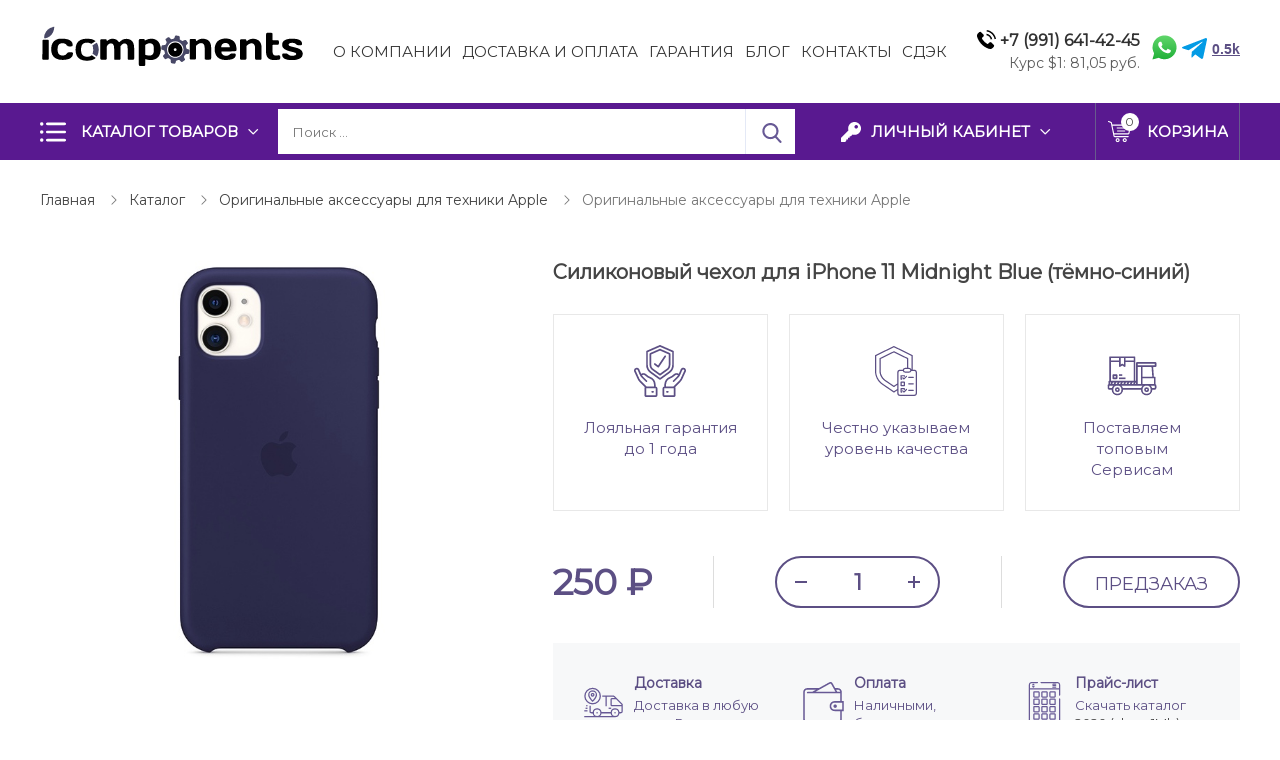

--- FILE ---
content_type: text/html; charset=UTF-8
request_url: https://icomponents.ru/catalog/chekhly/silikonovyy_chekhol_dlya_iphone_11_midnight_blue_tyemno_siniy/
body_size: 18605
content:

<!DOCTYPE html>
<html class="no-js" lang="ru">
<head>

  <meta http-equiv="Content-Type" content="text/html; charset=UTF-8" />
<meta name="robots" content="index, follow" />
<meta name="keywords" content="Силиконовый чехол для iPhone 11 Midnight Blue (тёмно-синий), купить Силиконовый чехол для iPhone 11 Midnight Blue (тёмно-синий), приобрести Силиконовый чехол для iPhone 11 Midnight Blue (тёмно-синий), купить, опт, оптом, розница, в розницу, доставка по всей России, гарантия, для сервисов, для сервисных центров, скидка, акция, со скидкой, прайс лист, прайслист, прайс-лист, ориг, оригинал, оригинальные запчасти, копии, копия, orig, детали, комплектующие, " />
<meta name="description" content="Магазин iCOMPONENTS осуществляет оптовые и розничные поставки запчастей и комплектующих для техники Apple. В нашем магазине собран широкий ассортимент оригинальных аксессуаров. Мы честно указываем качество аксессуаров, а также оперативно доставляем их в любую точку России. На все аксессуары для техники Apple распространяется гарантия! " />
<link href="/bitrix/cache/css/s1/icomponents/page_7d8f161528a0538cae932198820bae1f/page_7d8f161528a0538cae932198820bae1f_v1.css?176207172138599" type="text/css"  rel="stylesheet" />
<script>if(!window.BX)window.BX={};if(!window.BX.message)window.BX.message=function(mess){if(typeof mess==='object'){for(let i in mess) {BX.message[i]=mess[i];} return true;}};</script>
<script>(window.BX||top.BX).message({"JS_CORE_LOADING":"Загрузка...","JS_CORE_NO_DATA":"- Нет данных -","JS_CORE_WINDOW_CLOSE":"Закрыть","JS_CORE_WINDOW_EXPAND":"Развернуть","JS_CORE_WINDOW_NARROW":"Свернуть в окно","JS_CORE_WINDOW_SAVE":"Сохранить","JS_CORE_WINDOW_CANCEL":"Отменить","JS_CORE_WINDOW_CONTINUE":"Продолжить","JS_CORE_H":"ч","JS_CORE_M":"м","JS_CORE_S":"с","JSADM_AI_HIDE_EXTRA":"Скрыть лишние","JSADM_AI_ALL_NOTIF":"Показать все","JSADM_AUTH_REQ":"Требуется авторизация!","JS_CORE_WINDOW_AUTH":"Войти","JS_CORE_IMAGE_FULL":"Полный размер"});</script>

<script src="/bitrix/js/main/core/core.min.js?1754834609229643"></script>

<script>BX.Runtime.registerExtension({"name":"main.core","namespace":"BX","loaded":true});</script>
<script>BX.setJSList(["\/bitrix\/js\/main\/core\/core_ajax.js","\/bitrix\/js\/main\/core\/core_promise.js","\/bitrix\/js\/main\/polyfill\/promise\/js\/promise.js","\/bitrix\/js\/main\/loadext\/loadext.js","\/bitrix\/js\/main\/loadext\/extension.js","\/bitrix\/js\/main\/polyfill\/promise\/js\/promise.js","\/bitrix\/js\/main\/polyfill\/find\/js\/find.js","\/bitrix\/js\/main\/polyfill\/includes\/js\/includes.js","\/bitrix\/js\/main\/polyfill\/matches\/js\/matches.js","\/bitrix\/js\/ui\/polyfill\/closest\/js\/closest.js","\/bitrix\/js\/main\/polyfill\/fill\/main.polyfill.fill.js","\/bitrix\/js\/main\/polyfill\/find\/js\/find.js","\/bitrix\/js\/main\/polyfill\/matches\/js\/matches.js","\/bitrix\/js\/main\/polyfill\/core\/dist\/polyfill.bundle.js","\/bitrix\/js\/main\/core\/core.js","\/bitrix\/js\/main\/polyfill\/intersectionobserver\/js\/intersectionobserver.js","\/bitrix\/js\/main\/lazyload\/dist\/lazyload.bundle.js","\/bitrix\/js\/main\/polyfill\/core\/dist\/polyfill.bundle.js","\/bitrix\/js\/main\/parambag\/dist\/parambag.bundle.js"]);
</script>
<script>BX.Runtime.registerExtension({"name":"pull.protobuf","namespace":"BX","loaded":true});</script>
<script>BX.Runtime.registerExtension({"name":"rest.client","namespace":"window","loaded":true});</script>
<script>(window.BX||top.BX).message({"pull_server_enabled":"N","pull_config_timestamp":0,"shared_worker_allowed":"Y","pull_guest_mode":"N","pull_guest_user_id":0,"pull_worker_mtime":1752820210});(window.BX||top.BX).message({"PULL_OLD_REVISION":"Для продолжения корректной работы с сайтом необходимо перезагрузить страницу."});</script>
<script>BX.Runtime.registerExtension({"name":"pull.client","namespace":"BX","loaded":true});</script>
<script>BX.Runtime.registerExtension({"name":"pull","namespace":"window","loaded":true});</script>
<script>(window.BX||top.BX).message({"LANGUAGE_ID":"ru","FORMAT_DATE":"DD.MM.YYYY","FORMAT_DATETIME":"DD.MM.YYYY HH:MI:SS","COOKIE_PREFIX":"BITRIX_SM","SERVER_TZ_OFFSET":"10800","UTF_MODE":"Y","SITE_ID":"s1","SITE_DIR":"\/","USER_ID":"","SERVER_TIME":1763560669,"USER_TZ_OFFSET":0,"USER_TZ_AUTO":"Y","bitrix_sessid":"d2a0367126dba2852e0b76d797f11ec1"});</script>


<script src="/bitrix/js/pull/protobuf/protobuf.min.js?174852160976433"></script>
<script src="/bitrix/js/pull/protobuf/model.min.js?174852160914190"></script>
<script src="/bitrix/js/rest/client/rest.client.min.js?17485216119240"></script>
<script src="/bitrix/js/pull/client/pull.client.min.js?175282021149849"></script>
<script>BX.setJSList(["\/local\/templates\/icomponents\/components\/bitrix\/sale.basket.basket.line\/icomponents.mobile\/script.js","\/bitrix\/components\/bitrix\/search.title\/script.js","\/local\/templates\/icomponents\/components\/bitrix\/sale.basket.basket.line\/icomponents.desktop\/script.js","\/local\/templates\/icomponents\/components\/bitrix\/catalog.element\/icomponents\/script.js"]);</script>
<script>BX.setCSSList(["\/local\/templates\/icomponents\/components\/bitrix\/sale.basket.basket.line\/icomponents.mobile\/style.css","\/local\/templates\/icomponents\/components\/bitrix\/search.title\/icomponents.mobile\/style.css","\/local\/templates\/icomponents\/components\/bitrix\/catalog.section\/icomp_menu_catalog_mobile\/style.css","\/local\/templates\/icomponents\/components\/bitrix\/catalog.section\/icomp_menu_catalog\/style.css","\/local\/templates\/icomponents\/components\/bitrix\/search.title\/icomponents.desktop\/style.css","\/local\/templates\/icomponents\/components\/bitrix\/sale.basket.basket.line\/icomponents.desktop\/style.css","\/local\/templates\/icomponents\/components\/bitrix\/form.result.new\/predzakaz\/style.css","\/local\/templates\/icomponents\/components\/bitrix\/form.result.new\/krupnoopt_price\/style.css","\/local\/templates\/icomponents\/components\/bitrix\/catalog.element\/icomponents\/style.css"]);</script>
<script>
					(function () {
						"use strict";

						var counter = function ()
						{
							var cookie = (function (name) {
								var parts = ("; " + document.cookie).split("; " + name + "=");
								if (parts.length == 2) {
									try {return JSON.parse(decodeURIComponent(parts.pop().split(";").shift()));}
									catch (e) {}
								}
							})("BITRIX_CONVERSION_CONTEXT_s1");

							if (cookie && cookie.EXPIRE >= BX.message("SERVER_TIME"))
								return;

							var request = new XMLHttpRequest();
							request.open("POST", "/bitrix/tools/conversion/ajax_counter.php", true);
							request.setRequestHeader("Content-type", "application/x-www-form-urlencoded");
							request.send(
								"SITE_ID="+encodeURIComponent("s1")+
								"&sessid="+encodeURIComponent(BX.bitrix_sessid())+
								"&HTTP_REFERER="+encodeURIComponent(document.referrer)
							);
						};

						if (window.frameRequestStart === true)
							BX.addCustomEvent("onFrameDataReceived", counter);
						else
							BX.ready(counter);
					})();
				</script>



<script  src="/bitrix/cache/js/s1/icomponents/page_daeb0446c7dca428acb35243d7c11dcc/page_daeb0446c7dca428acb35243d7c11dcc_v1.js?176207172176894"></script>

  <title>Купить оригинальные аксессуары для техники Apple оптом и в розницу</title> <!-- Поставщик запчастей для Apple iPhone и iPad. -->

  <link rel="icon" type="image/png" href="/local/templates/icomponents/images/icon.png">
  <meta id="viewport" name="viewport" content="width=device-width, initial-scale=1">
  
  <link href="/local/templates/icomponents/css/ui.font.opensans.min.css?v=0.24" type="text/css" rel="stylesheet" />
  <link href="/local/templates/icomponents/css/main.popup.bundle.min.css?v=0.24" type="text/css" rel="stylesheet" />
  <link href="/local/templates/icomponents/css/page_57a9ee4a3d157c564260f1bc53716d41_v1.css?v=0.24" type="text/css" rel="stylesheet" />

  <link href="/local/templates/icomponents/css/theme.css?v=0.24" id="css_color_secondary" type="text/css" rel="stylesheet">

  <link href="/local/templates/icomponents/css/bootstrap.custom.css?v=0.24" type="text/css" rel="stylesheet" />
  <link href="/local/templates/icomponents/css/font-awesome.css?v=0.24" type="text/css" rel="stylesheet" />
  <link href="/local/templates/icomponents/css/font-ubershop.css?v=0.24" type="text/css" rel="stylesheet" />
  <link href="/local/templates/icomponents/css/toastr.min.css?v=0.24" type="text/css" rel="stylesheet" />
  <link href="/local/templates/icomponents/css/template_styles.css?v=0.24" type="text/css" rel="stylesheet" />
  <link href="/local/templates/icomponents/css/top_menu_2019/style.css?v=0.24" type="text/css" rel="stylesheet" />
  <link href="/local/templates/icomponents/css/menu_catalog_2019/style.css?v=0.24" type="text/css" rel="stylesheet" />
  <link href="/local/templates/icomponents/css/.default/style.css?v=0.24" type="text/css" rel="stylesheet" />
  <link href="/local/templates/icomponents/css/owlcarousel/style.css?v=0.24" type="text/css" rel="stylesheet" />
  <link href="/local/templates/icomponents/css/slider_new2019/style.css?v=0.24" type="text/css" rel="stylesheet" />
  <link href="/local/templates/icomponents/css/coffeediz/style.css?v=0.24" type="text/css" rel="stylesheet" />
  <link href="/local/templates/icomponents/css/custom.css?v=0.24" type="text/css" rel="stylesheet" />
  <link href="/local/templates/icomponents/css/hbmdev.css?v=0.24" type="text/css" rel="stylesheet" />
  <link href="/local/templates/icomponents/css/lightbox.css?v=0.24" type="text/css" rel="stylesheet" />
  <link href="/local/templates/icomponents/css/jquery.fancybox.min.css?v=0.24" type="text/css" rel="stylesheet" />

  <link rel="stylesheet" href="https://fonts.googleapis.com/css?family=Open+Sans:400,600,700&amp;subset=latin,cyrillic">
  <link href="https://fonts.googleapis.com/css?family=Roboto:300,400,500,700&display=swap" rel="stylesheet">
  <link href="https://fonts.googleapis.com/css2?family=Montserrat&display=swap" rel="stylesheet">
  
  <link href="/local/templates/icomponents/images/loading_modal.gif" rel="prefetch">

  <style type="text/css">
    html, body {
      width: 100%;
      overflow-x: hidden;
    }
    .theme-color,
    a,
    .text-primary,
    .list-group-item.active > .badge,
    .btn-link,
    .btn-link:hover,
    .btn-link:focus {
      color: #5C4F84;
    }
    
    a:hover {
      color: #8274ac;
    }
    
    .modal-header,
    .logo .logo-default {
      background-color: #5C4F84;
    }
    
    .btn-default {
      border: 1px solid #eaeaea;
      color: #222222 !important;
    }
    
    .btn-default.btn-border {
      border-width: 2px;
    }
    
    .btn-default:hover,
    .btn-default:focus {
      background-color: #434343;
      border-color: #434343;
      color: #fff !important;
    }
    
    .btn-default.disabled {
      color: #222222 !important;
    }
    
    .btn-dark {
      background: #303030;
      color: #fff;
    }
    
    .btn-dark:hover,
    .btn-dark:focus,
    .btn-dark:active,
    .btn-dark.active {
      background: #565656;
      color: #fff;
      border-color: #565656;
    }
    
    .btn-dark.disabled:hover,
    .btn-dark.disabled:focus,
    .btn-dark.disabled:active,
    .btn-dark.disabled.active,
    .btn-dark[disabled]:hover,
    .btn-dark[disabled]:focus,
    .btn-dark[disabled]:active,
    .btn-dark[disabled].active {
      background: #303030;
      color: #fff;
    }
    
    .btn-dark.btn-border {
      color: #303030;
      border-color: #303030;
      background: transparent;
    }
    
    .btn-dark.btn-border:hover,
    .btn-dark.btn-border:focus,
    .btn-dark.btn-border:active,
    .btn-dark.btn-border.active {
      color: #fff;
      background: #303030;
      border-color: #303030;
    }
    
    .btn-gray {
      background: #5C4F84;
      color: #fff;
    }
    
    .btn-gray:hover,
    .btn-gray:focus,
    .btn-gray:active,
    .btn-gray.active {
      background: #5C4F84;
      color: #fff;
      border-color: #5C4F84;
    }
    
    .btn-gray.disabled:hover,
    .btn-gray.disabled:focus,
    .btn-gray.disabled:active,
    .btn-gray.disabled.active,
    .btn-gray[disabled]:hover,
    .btn-gray[disabled]:focus,
    .btn-gray[disabled]:active,
    .btn-gray[disabled].active {
      background: #b5b5b5;
      color: #fff;
    }
    
    .btn-gray.btn-border {
      color: #b5b5b5;
      border-color: #b5b5b5;
      background: transparent;
    }
    
    .btn-gray.btn-border:hover,
    .btn-gray.btn-border:focus,
    .btn-gray.btn-border:active,
    .btn-gray.btn-border.active {
      color: #fff;
      background: #b5b5b5;
      border-color: #b5b5b5;
    }
    
    .btn-success {
      background: #43ac6a;
      color: #fff;
    }
    
    .btn-success:hover,
    .btn-success:focus,
    .btn-success:active,
    .btn-success.active {
      background: #73c893;
      color: #fff;
      border-color: #73c893;
    }
    
    .btn-success.disabled:hover,
    .btn-success.disabled:focus,
    .btn-success.disabled:active,
    .btn-success.disabled.active,
    .btn-success[disabled]:hover,
    .btn-success[disabled]:focus,
    .btn-success[disabled]:active,
    .btn-success[disabled].active {
      background: #43ac6a;
      color: #fff;
    }
    
    .btn-success.btn-border {
      color: #43ac6a;
      border-color: #43ac6a;
      background: transparent;
    }
    
    .btn-success.btn-border:hover,
    .btn-success.btn-border:focus,
    .btn-success.btn-border:active,
    .btn-success.btn-border.active {
      color: #fff;
      background: #43ac6a;
      border-color: #43ac6a;
    }
    
    .btn-info {
      background: #5bc0de;
      color: #fff;
    }
    
    .btn-info:hover,
    .btn-info:focus,
    .btn-info:active,
    .btn-info.active {
      background: #9bd8eb;
      color: #fff;
      border-color: #9bd8eb;
    }
    
    .btn-info.disabled:hover,
    .btn-info.disabled:focus,
    .btn-info.disabled:active,
    .btn-info.disabled.active,
    .btn-info[disabled]:hover,
    .btn-info[disabled]:focus,
    .btn-info[disabled]:active,
    .btn-info[disabled].active {
      background: #5bc0de;
      color: #fff;
    }
    
    .btn-info.btn-border {
      color: #5bc0de;
      border-color: #5bc0de;
      background: transparent;
    }
    
    .btn-info.btn-border:hover,
    .btn-info.btn-border:focus,
    .btn-info.btn-border:active,
    .btn-info.btn-border.active {
      color: #fff;
      background: #5bc0de;
      border-color: #5bc0de;
    }
    
    .btn-warning {
      background: #E99002;
      color: #fff;
    }
    
    .btn-warning:hover,
    .btn-warning:focus,
    .btn-warning:active,
    .btn-warning.active {
      background: #fdb23a;
      color: #fff;
      border-color: #fdb23a;
    }
    
    .btn-warning.disabled:hover,
    .btn-warning.disabled:focus,
    .btn-warning.disabled:active,
    .btn-warning.disabled.active,
    .btn-warning[disabled]:hover,
    .btn-warning[disabled]:focus,
    .btn-warning[disabled]:active,
    .btn-warning[disabled].active {
      background: #E99002;
      color: #fff;
    }
    
    .btn-warning.btn-border {
      color: #E99002;
      border-color: #E99002;
      background: transparent;
    }
    
    .btn-warning.btn-border:hover,
    .btn-warning.btn-border:focus,
    .btn-warning.btn-border:active,
    .btn-warning.btn-border.active {
      color: #fff;
      background: #E99002;
      border-color: #E99002;
    }
    
    .btn-danger {
      background: #F04124;
      color: #fff;
    }
    
    .btn-danger:hover,
    .btn-danger:focus,
    .btn-danger:active,
    .btn-danger.active {
      background: #f57f6c;
      color: #fff;
      border-color: #f57f6c;
    }
    
    .btn-danger.disabled:hover,
    .btn-danger.disabled:focus,
    .btn-danger.disabled:active,
    .btn-danger.disabled.active,
    .btn-danger[disabled]:hover,
    .btn-danger[disabled]:focus,
    .btn-danger[disabled]:active,
    .btn-danger[disabled].active {
      background: #F04124;
      color: #fff;
    }
    
    .btn-danger.btn-border {
      color: #F04124;
      border-color: #F04124;
      background: transparent;
    }
    
    .btn-danger.btn-border:hover,
    .btn-danger.btn-border:focus,
    .btn-danger.btn-border:active,
    .btn-danger.btn-border.active {
      color: #fff;
      background: #F04124;
      border-color: #F04124;
    }
    
    .btn-light {
      background: #fff;
      color: #000;
    }
    
    .btn-light:hover,
    .btn-light:focus,
    .btn-light:active,
    .btn-light.active {
      background: #eee;
      color: #000;
      border-color: #eee;
    }
    
    .btn-light.disabled:hover,
    .btn-light.disabled:focus,
    .btn-light.disabled:active,
    .btn-light.disabled.active,
    .btn-light[disabled]:hover,
    .btn-light[disabled]:focus,
    .btn-light[disabled]:active,
    .btn-light[disabled].active {
      background: #fff;
      color: #000;
    }
    
    .btn-light.btn-border {
      color: #fff;
      border-color: #fff;
      background: transparent;
    }
    
    .btn-light.btn-border:hover,
    .btn-light.btn-border:focus,
    .btn-light.btn-border:active,
    .btn-light.btn-border.active {
      color: #000;
      background: #fff;
      border-color: #fff;
    }
    
    .table thead.thead-color,
    .table-condensed thead.thead-color {
      background-color: #5C4F84;
      color: #fff;
    }
    
    .table thead.thead-color tr > *,
    .table-condensed thead.thead-color tr > * {
      border-color: transparent !important;
    }
    
    .dropdown-menu > li > a:hover,
    .dropdown-menu > li > a:focus {
      background-color: #eee;
    }
    
    .dropdown-menu > .active > a,
    .dropdown-menu > .active > a:hover,
    .dropdown-menu > .active > a:focus {
      background-color: #5C4F84;
    }
    
    .progress {
      background-color: #f5f5f5;
    }
    
    .progress-bar-primary {
      background-color: #5C4F84;
    }
    
    .progress-bar-striped {
      background-image: linear-gradient(45deg, rgba(255, 255, 255, 0.15) 25%, transparent 25%, transparent 50%, rgba(255, 255, 255, 0.15) 50%, rgba(255, 255, 255, 0.15) 75%, transparent 75%, transparent);
    }
    
    .list-group-item.active,
    .list-group-item.active:hover,
    .list-group-item.active:focus {
      background-color: #5C4F84;
      border-color: transparent;
    }
    
    .panel-primary {
      border-color: #5C4F84;
    }
    
    .panel-primary > .panel-heading {
      background-color: #5C4F84;
      border-color: #5C4F84;
    }
    
    .pagination li.active a,
    .pagination li.active a:hover,
    .pagination li.active a:focus,
    .pagination li.active span,
    .pagination li.active span:hover,
    .pagination li.active span:focus {
      color: #fff;
      background-color: #8274ac;
      border-color: #8274ac;
    }
    
    .nav-pills > li.active > a,
    .nav-pills > li.active > a:hover,
    .nav-pills > li.active > a:focus {
      background: #5C4F84;
    }
    
    .nav-pills > li.active > a .badge {
      background: #fff;
      color: #5C4F84;
    }
    
    .badge,
    .label-primary {
      background: #5C4F84;
    }
    
    .s_top_panel_bg-color {
      background: #5C4F84;
    }
    
    .top-panel .submenu {
      border-color: #5C4F84;
    }
    
    .top-panel .submenu li:hover > a {
      color: #5C4F84;
    }
    
    .top-panel .col-menu .menu li.active:after {
      border-color: #5C4F84;
    }
    
    .s_top_panel_text-dark .col-menu .menu > li:hover > .link > a,
    .s_top_panel_text-dark .col-auth .auth-auth > a:hover,
    .s_top_panel_text-dark .col-auth .auth-personal > a:hover,
    .s_top_panel_text-dark .col-auth:hover > a .nc-icon {
      color: #5C4F84;
    }
    
    .s_fixed_bottom_panel_bg-color,
    .s_fixed_bottom_panel_icons-color .fp-icon {
      color: #5C4F84;
    }
    
    .s_fixed_bottom_panel_bg-color {
      background: #5C4F84;
    }
    
    .s_fixed_bottom_panel_bg-color .fp-count {
      background: #8274ac;
    }
    
    .fp-callback a:hover,
    .fp-callback a:active,
    .fp-callback a:focus {
      color: #8274ac;
    }
    
    .header-buttons .hb-btn.not-empty {
      color: #8274ac;
    }
    
    .header-buttons .hb-btn.not-empty:hover {
      color: #5C4F84;
    }
    
    .menubar-search .search-toggle {
      color: #8274ac;
    }
    
    .menubar-search .search-toggle:hover {
      color: #5C4F84;
    }
    
    .slide-menu .menu .item-with-icon .item-icon {
      color: #FFF;
    }
    
    .fixed-panel-mobile .fp-icon svg {
      fill: #8274ac;
      stroke: #8274ac;
    }
    
    .fixed-panel-mobile .fp-icon {
      color: #FFF;
    }
    
    .product-sku.view-buttons.type-colors .item.selected .item-bg,
    .product-sku.view-buttons.type-text .item.selected .item-bg {
      border-color: #5C4F84;
    }
    
    .s_menubar_width-small.s_menubar_bg-color .menubar-menu {
      background: #5C4F84;
    }
    
    .s_menubar_position-v1 .s_menubar_bg-light .menu > li:hover > .link a,
    .s_menubar_position-v1 .s_menubar_bg-light .menu > li.active > .link a {
      color: #5C4F84;
    }
    
    .s_menubar_position-v2 .s_menubar_bg-light .menu > li:hover > .link a {
      color: #5C4F84;
    }
    
    .s_menubar_position-v2 .s_menubar_bg-light .menu > li.active > .link a {
      background: #5C4F84;
    }
    
    .hassub-v1 .submenu li.hover > .link > a,
    .hassub-v1 .submenu li:hover > .link > a {
      color: #5C4F84;
    }
    
    .menubar .menu > li.hassub-v2 .submenu a:hover {
      color: #5C4F84;
    }
    
    .side-menu.s_side_menu_dark > li.active > .link a {
      background-color: #000;
    }
    
    .side-menu.s_side_menu_color > li.active > .link a {
      background-color: #5C4F84;
    }
    
    .bx-filter .bx-ui-slider-track {
      background: #e7e7e7;
    }
    
    .bx-filter .bx-ui-slider-pricebar-vd {
      background: #9f9f9f;
    }
    
    .bx-filter .bx-ui-slider-pricebar-vn {
      background: #8274ac;
    }
    
    .bx-filter .bx-ui-slider-pricebar-v {
      background: #5C4F84;
    }
    
    .bx-filter .bx-ui-slider-handle:after {
      border-bottom-color: #8274ac;
    }
    
    .bx-filter .bx-filter-popup-result {
      background: #8274ac;
    }
    
    .bx-filter .bx-filter-popup-result-in:after {
      color: #8274ac;
    }
    
    .bx-filter-param-label.bx-active .bx-filter-param-btn .bx-filter-btn-color-bg {
      border-color: #5C4F84 !important;
    }
    
    .bx-filter .bx-filter-popup-result:hover {
      background: #5C4F84;
    }
    
    .bx-filter .bx-filter-popup-result:hover .bx-filter-popup-result-in:after {
      color: #5C4F84;
    }
    
    .bx-filter .filter-parameters-show-more {
      color: #5C4F84;
    }
    
    .bx-filter .bx-filter-param-btn-inline .bx-filter-param-label.bx-active .bx-filter-param-btn {
      border-color: #5C4F84;
    }
    
    .logo-default {
      background: #5C4F84;
    }
    
    .f_up:hover {
      color: #5C4F84;
    }
    
    .loader:after {
      border-left-color: #5C4F84;
    }
    
    .side-banner .slick-dots li button {
      background: #8274ac;
    }
    
    .side-banner .slick-dots li button:hover {
      background: #5C4F84;
    }
    
    .side-banner .slick-dots li.slick-active button {
      background: #8274ac;
    }
    
    .btn-dashed,
    .btn-dashed:hover,
    .btn-readmore,
    .btn-readmore:hover {
      color: #5C4F84;
    }
    
    .footer.s_footer_bg-color {
      background: #5C4F84;
    }
    
    .social-icons a {
      background: #5C4F84;
      color: #fff;
    }
    
    .social-icons a:hover {
      background: #8274ac;
    }
    
    .btn-link:hover {
      color: #8274ac;
    }
    
    .product-buttons .p-btn.is-active,
    .page-product-top .product-buttons-block .p-btn.is-active .nc-icon {
      background: #5C4F84;
    }
    
    .product-buttons .p-btn.is-active:hover,
    .page-product-top .product-buttons-block .p-btn.is-active:hover .nc-icon {
      background: #8274ac;
    }
    
    .header-cart .header-cart-icon {
      color: #8274ac;
    }
    
    .header-cart:hover .header-cart-icon {
      color: #5C4F84;
    }
    
    .header-contacts-item a:hover {
      color: #5C4F84;
    }
    
    .header-contacts-item.callback a {
      color: #5C4F84;
    }
    
    .header-search button:hover,
    .search-page-form button:hover {
      color: #5C4F84;
    }
    
    .s_page_heading_bg-color {
      background-color: #5C4F84;
    }
    
    .products .name a:hover {
      color: #5C4F84;
    }
    
    .products.view-grid .item-section a:hover {
      color: #5C4F84;
    }
    
    .products.view-list .item-section a:hover {
      color: #5C4F84;
    }
    
    .tabs-default .tabs-ctrl a:hover {
      color: #5C4F84;
    }
    
    .features-block .item-icon {
      color: #8274ac;
    }
    
    .features-block .item-in:hover .item-icon {
      color: #5C4F84;
    }
    
    .items .item-title a:hover {
      color: #5C4F84;
    }
    
    .ms-dropdown .item-name a:hover {
      color: #5C4F84;
    }
    
    .side-news .item-link a:hover {
      color: #5C4F84;
    }
    
    .slide-menu ul .slide-menu-current {
      background: #8274ac;
    }
    
    .catalog-toolbar .select-view-btn.active {
      color: #8274ac;
    }
    
    .slide-menu ul li.is-active > a:before {
      background: #8274ac;
    }
    
    .homeslider .slick-dots li.slick-active button {
      background: #5C4F84;
    }
    
    .homeslider .price {
      color: #5C4F84;
    }
    
    .page-cart .basket-item-info-name-link:hover {
      color: #5C4F84;
    }
    
    .page-cart .basket-item-scu-color .basket-item-scu-item.selected:before,
    .page-cart .basket-item-property-scu-image .basket-item-scu-item.selected:before {
      border-color: #5C4F84;
    }
    
    .page-cart .basket-item-property-scu-text .basket-item-scu-item.selected:before {
      border-color: #5C4F84;
    }
    
    .bx_item_list_you_looked_horizontal .bx_catalog_item_title a:hover {
      color: #5C4F84;
    }
    
    .sale-personal-section-index-block:hover {
      background: #5C4F84 !important;
    }
    
    .sale-personal-section-index-block-ico {
      color: #5C4F84;
    }
    
    .sale-order-link,
    .sale-order-history-link,
    .sale-order-list-shipment-button,
    .sale-order-list-repeat-link,
    .sale-order-list-cancel-link,
    .sale-order-list-about-link,
    .sale-order-list-change-payment {
      color: #5C4F84;
    }
    
    .sale-order-detail-general-head {
      background: #5C4F84;
    }
    
    .sale-order-detail-general,
    .sale-paysystem-wrapper,
    .sale-order-payment-change-pp-company:hover .sale-order-payment-change-pp-company-graf-container,
    div.sale-order-detail-payment-options-methods-template {
      border-color: #5C4F84;
    }
    
    .sale-order-detail-about-order-inner-container-list-item-link {
      color: #5C4F84;
    }
    
    #bx-soa-order .bx-soa-pp-company.bx-selected .bx-soa-pp-company-graf-container {
      border-color: #5C4F84;
    }
    
    #bx-soa-order .bx-sls .bx-ui-sls-variant-active,
    #bx-soa-order .bx-slst .bx-ui-combobox-variant-active {
      background: #5C4F84 !important;
    }
    
    .product-item-detail-slider-controls-image.active {
      outline-color: #8274ac;
    }
    
    .tabs-ctrl-mobile,
    .tabs-ctrl-mobile:hover {
      color: #5C4F84;
    }
    
    .tabs-ctrl-mobile.active {
      background: #5C4F84;
    }
    
    .bx-pagination .bx-pagination-container ul li.bx-active span {
      background: #5C4F84 !important;
    }
  </style>

  <style type="text/css">
    .btn-primary {
      color: #5C4F84;
    }
    
    .btn-primary:hover,
    .btn-primary:focus,
    .btn-primary:active,
    .btn-primary.active {
      background: #8274ac;
      color: #fff;
      border-color: #8274ac;
    }
    
    .btn-primary.disabled:hover,
    .btn-primary.disabled:focus,
    .btn-primary.disabled:active,
    .btn-primary.disabled.active,
    .btn-primary[disabled]:hover,
    .btn-primary[disabled]:focus,
    .btn-primary[disabled]:active,
    .btn-primary[disabled].active {
      background: #5C4F84;
      color: #fff;
    }
    
    .btn-primary.btn-border {
      color: #5C4F84;
      border-color: #5C4F84;
      background: transparent;
    }
    
    .btn-primary.btn-border:hover,
    .btn-primary.btn-border:focus,
    .btn-primary.btn-border:active,
    .btn-primary.btn-border.active {
      color: #fff;
      background: #5C4F84;
      border-color: #5C4F84;
    }
    
    .slider.s_arrows_top .slick-arrow {
      background: #5C4F84;
    }
    
    .no-touch .slider.s_arrows_top .slick-arrow:hover {
      background: #8274ac;
    }
    
    body .page-cart .btn.basket-btn-checkout,
    .bx_item_list_you_looked_horizontal .bx_catalog_item_controls .bx_catalog_item_controls_blocktwo .bx_bt_button,
    .sale-order-detail-about-order-inner-container-repeat-button,
    .sale-order-list-button,
    .sale-order-detail-payment-options-methods-button-element,
    .sale-order-detail-payment-options-methods-button-element.active-button,
    .sale-order-detail-payment-options-methods-button-element-new-window,
    #bx-soa-order .btn.btn-default,
    body .bx-set-constructor .btn.btn-default,
    .main-user-consent-request-popup-button-acc {
      border-color: transparent;
      background: #5C4F84;
      color: #fff;
      color: #fff !important;
    }
    
    body .page-cart .btn.basket-btn-checkout:hover,
    body .page-cart .btn.basket-btn-checkout:focus,
    body .page-cart .btn.basket-btn-checkout:active,
    body .page-cart .btn.basket-btn-checkout.active,
    .bx_item_list_you_looked_horizontal .bx_catalog_item_controls .bx_catalog_item_controls_blocktwo .bx_bt_button:hover,
    .bx_item_list_you_looked_horizontal .bx_catalog_item_controls .bx_catalog_item_controls_blocktwo .bx_bt_button:focus,
    .bx_item_list_you_looked_horizontal .bx_catalog_item_controls .bx_catalog_item_controls_blocktwo .bx_bt_button:active,
    .bx_item_list_you_looked_horizontal .bx_catalog_item_controls .bx_catalog_item_controls_blocktwo .bx_bt_button.active,
    .sale-order-detail-about-order-inner-container-repeat-button:hover,
    .sale-order-detail-about-order-inner-container-repeat-button:focus,
    .sale-order-detail-about-order-inner-container-repeat-button:active,
    .sale-order-detail-about-order-inner-container-repeat-button.active,
    .sale-order-list-button:hover,
    .sale-order-list-button:focus,
    .sale-order-list-button:active,
    .sale-order-list-button.active,
    .sale-order-detail-payment-options-methods-button-element:hover,
    .sale-order-detail-payment-options-methods-button-element:focus,
    .sale-order-detail-payment-options-methods-button-element:active,
    .sale-order-detail-payment-options-methods-button-element.active,
    .sale-order-detail-payment-options-methods-button-element.active-button:hover,
    .sale-order-detail-payment-options-methods-button-element.active-button:focus,
    .sale-order-detail-payment-options-methods-button-element.active-button:active,
    .sale-order-detail-payment-options-methods-button-element.active-button.active,
    .sale-order-detail-payment-options-methods-button-element-new-window:hover,
    .sale-order-detail-payment-options-methods-button-element-new-window:focus,
    .sale-order-detail-payment-options-methods-button-element-new-window:active,
    .sale-order-detail-payment-options-methods-button-element-new-window.active,
    #bx-soa-order .btn.btn-default:hover,
    #bx-soa-order .btn.btn-default:focus,
    #bx-soa-order .btn.btn-default:active,
    #bx-soa-order .btn.btn-default.active,
    body .bx-set-constructor .btn.btn-default:hover,
    body .bx-set-constructor .btn.btn-default:focus,
    body .bx-set-constructor .btn.btn-default:active,
    body .bx-set-constructor .btn.btn-default.active,
    .main-user-consent-request-popup-button-acc:hover,
    .main-user-consent-request-popup-button-acc:focus,
    .main-user-consent-request-popup-button-acc:active,
    .main-user-consent-request-popup-button-acc.active {
      background: #8274ac;
      color: #fff;
      border-color: #8274ac;
    }
    
    body .page-cart .btn.basket-btn-checkout.disabled:hover,
    body .page-cart .btn.basket-btn-checkout.disabled:focus,
    body .page-cart .btn.basket-btn-checkout.disabled:active,
    body .page-cart .btn.basket-btn-checkout.disabled.active,
    body .page-cart .btn.basket-btn-checkout[disabled]:hover,
    body .page-cart .btn.basket-btn-checkout[disabled]:focus,
    body .page-cart .btn.basket-btn-checkout[disabled]:active,
    body .page-cart .btn.basket-btn-checkout[disabled].active,
    .bx_item_list_you_looked_horizontal .bx_catalog_item_controls .bx_catalog_item_controls_blocktwo .bx_bt_button.disabled:hover,
    .bx_item_list_you_looked_horizontal .bx_catalog_item_controls .bx_catalog_item_controls_blocktwo .bx_bt_button.disabled:focus,
    .bx_item_list_you_looked_horizontal .bx_catalog_item_controls .bx_catalog_item_controls_blocktwo .bx_bt_button.disabled:active,
    .bx_item_list_you_looked_horizontal .bx_catalog_item_controls .bx_catalog_item_controls_blocktwo .bx_bt_button.disabled.active,
    .bx_item_list_you_looked_horizontal .bx_catalog_item_controls .bx_catalog_item_controls_blocktwo .bx_bt_button[disabled]:hover,
    .bx_item_list_you_looked_horizontal .bx_catalog_item_controls .bx_catalog_item_controls_blocktwo .bx_bt_button[disabled]:focus,
    .bx_item_list_you_looked_horizontal .bx_catalog_item_controls .bx_catalog_item_controls_blocktwo .bx_bt_button[disabled]:active,
    .bx_item_list_you_looked_horizontal .bx_catalog_item_controls .bx_catalog_item_controls_blocktwo .bx_bt_button[disabled].active,
    .sale-order-detail-about-order-inner-container-repeat-button.disabled:hover,
    .sale-order-detail-about-order-inner-container-repeat-button.disabled:focus,
    .sale-order-detail-about-order-inner-container-repeat-button.disabled:active,
    .sale-order-detail-about-order-inner-container-repeat-button.disabled.active,
    .sale-order-detail-about-order-inner-container-repeat-button[disabled]:hover,
    .sale-order-detail-about-order-inner-container-repeat-button[disabled]:focus,
    .sale-order-detail-about-order-inner-container-repeat-button[disabled]:active,
    .sale-order-detail-about-order-inner-container-repeat-button[disabled].active,
    .sale-order-list-button.disabled:hover,
    .sale-order-list-button.disabled:focus,
    .sale-order-list-button.disabled:active,
    .sale-order-list-button.disabled.active,
    .sale-order-list-button[disabled]:hover,
    .sale-order-list-button[disabled]:focus,
    .sale-order-list-button[disabled]:active,
    .sale-order-list-button[disabled].active,
    .sale-order-detail-payment-options-methods-button-element.disabled:hover,
    .sale-order-detail-payment-options-methods-button-element.disabled:focus,
    .sale-order-detail-payment-options-methods-button-element.disabled:active,
    .sale-order-detail-payment-options-methods-button-element.disabled.active,
    .sale-order-detail-payment-options-methods-button-element[disabled]:hover,
    .sale-order-detail-payment-options-methods-button-element[disabled]:focus,
    .sale-order-detail-payment-options-methods-button-element[disabled]:active,
    .sale-order-detail-payment-options-methods-button-element[disabled].active,
    .sale-order-detail-payment-options-methods-button-element.active-button.disabled:hover,
    .sale-order-detail-payment-options-methods-button-element.active-button.disabled:focus,
    .sale-order-detail-payment-options-methods-button-element.active-button.disabled:active,
    .sale-order-detail-payment-options-methods-button-element.active-button.disabled.active,
    .sale-order-detail-payment-options-methods-button-element.active-button[disabled]:hover,
    .sale-order-detail-payment-options-methods-button-element.active-button[disabled]:focus,
    .sale-order-detail-payment-options-methods-button-element.active-button[disabled]:active,
    .sale-order-detail-payment-options-methods-button-element.active-button[disabled].active,
    .sale-order-detail-payment-options-methods-button-element-new-window.disabled:hover,
    .sale-order-detail-payment-options-methods-button-element-new-window.disabled:focus,
    .sale-order-detail-payment-options-methods-button-element-new-window.disabled:active,
    .sale-order-detail-payment-options-methods-button-element-new-window.disabled.active,
    .sale-order-detail-payment-options-methods-button-element-new-window[disabled]:hover,
    .sale-order-detail-payment-options-methods-button-element-new-window[disabled]:focus,
    .sale-order-detail-payment-options-methods-button-element-new-window[disabled]:active,
    .sale-order-detail-payment-options-methods-button-element-new-window[disabled].active,
    #bx-soa-order .btn.btn-default.disabled:hover,
    #bx-soa-order .btn.btn-default.disabled:focus,
    #bx-soa-order .btn.btn-default.disabled:active,
    #bx-soa-order .btn.btn-default.disabled.active,
    #bx-soa-order .btn.btn-default[disabled]:hover,
    #bx-soa-order .btn.btn-default[disabled]:focus,
    #bx-soa-order .btn.btn-default[disabled]:active,
    #bx-soa-order .btn.btn-default[disabled].active,
    body .bx-set-constructor .btn.btn-default.disabled:hover,
    body .bx-set-constructor .btn.btn-default.disabled:focus,
    body .bx-set-constructor .btn.btn-default.disabled:active,
    body .bx-set-constructor .btn.btn-default.disabled.active,
    body .bx-set-constructor .btn.btn-default[disabled]:hover,
    body .bx-set-constructor .btn.btn-default[disabled]:focus,
    body .bx-set-constructor .btn.btn-default[disabled]:active,
    body .bx-set-constructor .btn.btn-default[disabled].active,
    .main-user-consent-request-popup-button-acc.disabled:hover,
    .main-user-consent-request-popup-button-acc.disabled:focus,
    .main-user-consent-request-popup-button-acc.disabled:active,
    .main-user-consent-request-popup-button-acc.disabled.active,
    .main-user-consent-request-popup-button-acc[disabled]:hover,
    .main-user-consent-request-popup-button-acc[disabled]:focus,
    .main-user-consent-request-popup-button-acc[disabled]:active,
    .main-user-consent-request-popup-button-acc[disabled].active {
      background: #5C4F84;
      color: #fff;
    }
    
    body .page-cart .btn.basket-btn-checkout.btn-border,
    .bx_item_list_you_looked_horizontal .bx_catalog_item_controls .bx_catalog_item_controls_blocktwo .bx_bt_button.btn-border,
    .sale-order-detail-about-order-inner-container-repeat-button.btn-border,
    .sale-order-list-button.btn-border,
    .sale-order-detail-payment-options-methods-button-element.btn-border,
    .sale-order-detail-payment-options-methods-button-element.active-button.btn-border,
    .sale-order-detail-payment-options-methods-button-element-new-window.btn-border,
    #bx-soa-order .btn.btn-default.btn-border,
    body .bx-set-constructor .btn.btn-default.btn-border,
    .main-user-consent-request-popup-button-acc.btn-border {
      color: #5C4F84;
      border-color: #5C4F84;
      background: transparent;
    }
    
    body .page-cart .btn.basket-btn-checkout.btn-border:hover,
    body .page-cart .btn.basket-btn-checkout.btn-border:focus,
    body .page-cart .btn.basket-btn-checkout.btn-border:active,
    body .page-cart .btn.basket-btn-checkout.btn-border.active,
    .bx_item_list_you_looked_horizontal .bx_catalog_item_controls .bx_catalog_item_controls_blocktwo .bx_bt_button.btn-border:hover,
    .bx_item_list_you_looked_horizontal .bx_catalog_item_controls .bx_catalog_item_controls_blocktwo .bx_bt_button.btn-border:focus,
    .bx_item_list_you_looked_horizontal .bx_catalog_item_controls .bx_catalog_item_controls_blocktwo .bx_bt_button.btn-border:active,
    .bx_item_list_you_looked_horizontal .bx_catalog_item_controls .bx_catalog_item_controls_blocktwo .bx_bt_button.btn-border.active,
    .sale-order-detail-about-order-inner-container-repeat-button.btn-border:hover,
    .sale-order-detail-about-order-inner-container-repeat-button.btn-border:focus,
    .sale-order-detail-about-order-inner-container-repeat-button.btn-border:active,
    .sale-order-detail-about-order-inner-container-repeat-button.btn-border.active,
    .sale-order-list-button.btn-border:hover,
    .sale-order-list-button.btn-border:focus,
    .sale-order-list-button.btn-border:active,
    .sale-order-list-button.btn-border.active,
    .sale-order-detail-payment-options-methods-button-element.btn-border:hover,
    .sale-order-detail-payment-options-methods-button-element.btn-border:focus,
    .sale-order-detail-payment-options-methods-button-element.btn-border:active,
    .sale-order-detail-payment-options-methods-button-element.btn-border.active,
    .sale-order-detail-payment-options-methods-button-element.active-button.btn-border:hover,
    .sale-order-detail-payment-options-methods-button-element.active-button.btn-border:focus,
    .sale-order-detail-payment-options-methods-button-element.active-button.btn-border:active,
    .sale-order-detail-payment-options-methods-button-element.active-button.btn-border.active,
    .sale-order-detail-payment-options-methods-button-element-new-window.btn-border:hover,
    .sale-order-detail-payment-options-methods-button-element-new-window.btn-border:focus,
    .sale-order-detail-payment-options-methods-button-element-new-window.btn-border:active,
    .sale-order-detail-payment-options-methods-button-element-new-window.btn-border.active,
    #bx-soa-order .btn.btn-default.btn-border:hover,
    #bx-soa-order .btn.btn-default.btn-border:focus,
    #bx-soa-order .btn.btn-default.btn-border:active,
    #bx-soa-order .btn.btn-default.btn-border.active,
    body .bx-set-constructor .btn.btn-default.btn-border:hover,
    body .bx-set-constructor .btn.btn-default.btn-border:focus,
    body .bx-set-constructor .btn.btn-default.btn-border:active,
    body .bx-set-constructor .btn.btn-default.btn-border.active,
    .main-user-consent-request-popup-button-acc.btn-border:hover,
    .main-user-consent-request-popup-button-acc.btn-border:focus,
    .main-user-consent-request-popup-button-acc.btn-border:active,
    .main-user-consent-request-popup-button-acc.btn-border.active {
      color: #fff;
      background: #5C4F84;
      border-color: #5C4F84;
    }
  </style>

  <style>
    .homeslider {
      margin-left: auto;
      margin-right: auto;
      max-width: 1920px;
    }
    
    .s_homeslider-scalable .item-in {
      min-height: 400px;
    }
    
    @media screen and (min-width: 1330px) {
      .s_homeslider-scalable {
        height: 400px;
      }
    }
    
    @media screen and (min-width: 768px) {
      .s_homeslider-responsive .item-in {
        min-height: 400px;
      }
    }
  </style>

</head>


<body class="homepage s_home_layout- s_site_boxed-no s_color_primary-custom s_color_secondary-gold s_fixed_bottom_panel_type-none s_page_heading_in_main-v3 s_block_heading-block_heading_without_line" style=" ">
	<div id="loading">
		<div id="loading-center">
			<div id="loading-center-absolute">
				<div class="object" id="object_four"></div>
				<div class="object" id="object_three"></div>
				<div class="object" id="object_two"></div>
				<div class="object" id="object_one"></div>
			</div>
		</div>
	</div>
	<div id="panel"></div>
	<div class="site-wrapper">

		<div class="js-mobile-overlay mobile-overlay slide-menu-overlay"></div>
		<div class="fixed-panel-mobile">
			<div class="fixed-panel-in clearfix">
				<div class="fp-item fp-menu">
					<div class="borderElement">
						<a class="fp-item-link js-mobile-menu-toggle mobile-menu-toggle" href="javascript:void(0);">
							<i class="fp-icon nc-icon nc-menu-34 nc-to-close"></i>
						</a>
					</div>
				</div>
				<div class="fp-item fp-logo">
					<a href="/">
						<img src="/local/templates/icomponents/images/logotip.svg" alt="logo">
					</a>
				</div>
				<div class="right-icons pull-right">
					<div class="fp-item fp-cart">
						<a href="tel:+79916414245">
							<img src="/local/templates/icomponents/assets/icons/иконка_фиолетовая_трубка.svg" width="30" height="30" alt="">
						</a>
					</div>
					<div class="fp-item fp-cart">
						<div class="js-header-cart header-cart s_header_cart_view-default">
							
<script>
	var bx_basketFKauiI = new BitrixSmallCart;
</script>

<div id="bx_basketFKauiI" class="bx-basket bx-opener">
	<!--'start_frame_cache_bx_basketFKauiI'-->


<a rel="nofollow" class="fp-item-link" href="/personal/cart/">
	<div class="fp-icon is-empty" id="basket_mobile">
		<i class="nc-icon nc-cart-simple-2"></i>
		<span class="count-badge" id="cart-count-2">0</span>
	</div>
</a><!--'end_frame_cache_bx_basketFKauiI'--></div>

<script>
	bx_basketFKauiI.siteId       = 's1';
	bx_basketFKauiI.cartId       = 'bx_basketFKauiI';
	bx_basketFKauiI.ajaxPath     = '/bitrix/components/bitrix/sale.basket.basket.line/ajax.php';
	bx_basketFKauiI.templateName = 'icomponents.mobile';
	bx_basketFKauiI.arParams     =  {'HIDE_ON_BASKET_PAGES':'N','PATH_TO_AUTHORIZE':'/login/','PATH_TO_BASKET':'/personal/cart/','PATH_TO_ORDER':'/personal/order/make/','PATH_TO_PERSONAL':'/personal/','PATH_TO_PROFILE':'/personal/','PATH_TO_REGISTER':'/login/','POSITION_FIXED':'N','SHOW_AUTHOR':'N','SHOW_EMPTY_VALUES':'Y','SHOW_NUM_PRODUCTS':'Y','SHOW_PERSONAL_LINK':'Y','SHOW_PRODUCTS':'N','SHOW_REGISTRATION':'N','SHOW_TOTAL_PRICE':'Y','CACHE_TYPE':'A','SHOW_DELAY':'Y','SHOW_NOTAVAIL':'Y','SHOW_IMAGE':'Y','SHOW_PRICE':'Y','SHOW_SUMMARY':'Y','POSITION_VERTICAL':'top','POSITION_HORIZONTAL':'right','MAX_IMAGE_SIZE':'70','AJAX':'N','~HIDE_ON_BASKET_PAGES':'N','~PATH_TO_AUTHORIZE':'/login/','~PATH_TO_BASKET':'/personal/cart/','~PATH_TO_ORDER':'/personal/order/make/','~PATH_TO_PERSONAL':'/personal/','~PATH_TO_PROFILE':'/personal/','~PATH_TO_REGISTER':'/login/','~POSITION_FIXED':'N','~SHOW_AUTHOR':'N','~SHOW_EMPTY_VALUES':'Y','~SHOW_NUM_PRODUCTS':'Y','~SHOW_PERSONAL_LINK':'Y','~SHOW_PRODUCTS':'N','~SHOW_REGISTRATION':'N','~SHOW_TOTAL_PRICE':'Y','~CACHE_TYPE':'A','~SHOW_DELAY':'Y','~SHOW_NOTAVAIL':'Y','~SHOW_IMAGE':'Y','~SHOW_PRICE':'Y','~SHOW_SUMMARY':'Y','~POSITION_VERTICAL':'top','~POSITION_HORIZONTAL':'right','~MAX_IMAGE_SIZE':'70','~AJAX':'N','cartId':'bx_basketFKauiI'}; // TODO \Bitrix\Main\Web\Json::encode
	bx_basketFKauiI.closeMessage = 'Скрыть';
	bx_basketFKauiI.openMessage  = 'Раскрыть';
	bx_basketFKauiI.activate();
</script>						</div>
					</div>
				</div>
			</div>
		</div>

		<div class="js-mobile-menu mobile-slide-panel panel-left " id="mobile-slide-menu">
			<div class="mobile-slide-panel-in js-mobile-menu-plugin  slide-menu " data-back-text="Назад">
				<ul class="menu">
					

	<div class="search-mob" id="title-search">
		<div class="search-mobs">
			<div class="header-col header-col-search">
				<div class="header-search bx-searchtitle">
					<form class="clearfix" action="/search/index.php">
						<input id="title-search-input" type="search" name="q" value="" placeholder="Поиск &hellip;" class="form-control-search bx-search" />
						<button class="btn" type="submit" name="s" aria-label="Search Submit">
							<span hidden>Поиск</span>
						</button>
					</form>
				</div>
			</div>
		</div>
	</div>


<script>
	BX.ready(function(){
		new JCTitleSearch({
			'AJAX_PAGE' : '/catalog/chekhly/silikonovyy_chekhol_dlya_iphone_11_midnight_blue_tyemno_siniy/',
			'CONTAINER_ID': 'title-search',
			'INPUT_ID': 'title-search-input',
			'MIN_QUERY_LEN': 2
		});
	});
</script>					

<li class="bx-nav-1-lvl bx-nav-list-1-col hassub">
	<a href="/catalog/">Каталог товаров</a>
	<ul>

				<li class=hassub>
					<a href="#">iPhone</a>
			<ul>
							<li>
								<a href="/catalog/iphone_17_pro_max/">iPhone 17 Pro Max</a>
							</li>
						
							<li>
								<a href="/catalog/iphone_17_pro/">iPhone 17 Pro</a>
							</li>
						
							<li>
								<a href="/catalog/iphone_17_air/">iPhone 17 Air</a>
							</li>
						
							<li>
								<a href="/catalog/iphone_17/">iPhone 17</a>
							</li>
						
							<li>
								<a href="/catalog/iphone_16e/">iPhone 16e</a>
							</li>
						
							<li>
								<a href="/catalog/iphone_16_pro_max/">iPhone 16 Pro Max</a>
							</li>
						
							<li>
								<a href="/catalog/iphone_16_pro/">iPhone 16 Pro</a>
							</li>
						
							<li>
								<a href="/catalog/iphone_16_plus/">iPhone 16 Plus</a>
							</li>
						
							<li>
								<a href="/catalog/iphone_16/">iPhone 16</a>
							</li>
						
							<li>
								<a href="/catalog/iphone_15_pro_max/">iPhone 15 Pro Max</a>
							</li>
						
							<li>
								<a href="/catalog/iphone_15_pro/">iPhone 15 Pro</a>
							</li>
						
							<li>
								<a href="/catalog/iphone_15_plus/">iPhone 15 Plus</a>
							</li>
						
							<li>
								<a href="/catalog/iphone_15/">iPhone 15</a>
							</li>
						
							<li>
								<a href="/catalog/iphone_14_pro_max/">iPhone 14 Pro Max</a>
							</li>
						
							<li>
								<a href="/catalog/iphone_14_pro/">iPhone 14 Pro</a>
							</li>
						
							<li>
								<a href="/catalog/iphone_14_plus/">iPhone 14 Plus</a>
							</li>
						
							<li>
								<a href="/catalog/iphone_14/">iPhone 14</a>
							</li>
						
							<li>
								<a href="/catalog/iphone_13_pro_max/">iPhone 13 Pro Max</a>
							</li>
						
							<li>
								<a href="/catalog/iphone_13_pro/">iPhone 13 Pro</a>
							</li>
						
							<li>
								<a href="/catalog/iphone_13_mini/">iPhone 13 mini</a>
							</li>
						
							<li>
								<a href="/catalog/iphone_13/">iPhone 13</a>
							</li>
						
							<li>
								<a href="/catalog/iphone_12_pro_max/">iPhone 12 Pro Max</a>
							</li>
						
							<li>
								<a href="/catalog/iphone_12_pro/">iPhone 12 Pro</a>
							</li>
						
							<li>
								<a href="/catalog/iphone_12_mini/">iPhone 12 mini</a>
							</li>
						
							<li>
								<a href="/catalog/iphone_12/">iPhone 12</a>
							</li>
						
							<li>
								<a href="/catalog/iphone_11_pro_max/">iPhone 11 Pro Max</a>
							</li>
						
							<li>
								<a href="/catalog/iphone_11_pro/">iPhone 11 Pro</a>
							</li>
						
							<li>
								<a href="/catalog/iphone_11/">iPhone 11</a>
							</li>
						
							<li>
								<a href="/catalog/iphone_xs_max/">iPhone XS Max</a>
							</li>
						
							<li>
								<a href="/catalog/iphone_xs/">iPhone XS</a>
							</li>
						
							<li>
								<a href="/catalog/iphone_xr/">iPhone XR</a>
							</li>
						
							<li>
								<a href="/catalog/iphone_x/">iPhone X</a>
							</li>
						
							<li>
								<a href="/catalog/iphone_8/">iPhone 8+</a>
							</li>
						
							<li>
								<a href="/catalog/iphone_8_se2020/">iPhone 8/SE2020</a>
							</li>
						
							<li>
								<a href="/catalog/iphone_7/">iPhone 7+</a>
							</li>
						
							<li>
								<a href="/catalog/iphone_7_2/">iPhone 7</a>
							</li>
						
							<li>
								<a href="/catalog/iphone_se/">iPhone SE</a>
							</li>
						
							<li>
								<a href="/catalog/iphone_6s/">iPhone 6s+</a>
							</li>
						
							<li>
								<a href="/catalog/iphone_6s_2/">iPhone 6s</a>
							</li>
						
							<li>
								<a href="/catalog/iphone_6_2/">iPhone 6+</a>
							</li>
						
							<li>
								<a href="/catalog/iphone_6/">iPhone 6</a>
							</li>
						
							<li>
								<a href="/catalog/iphone_5s/">iPhone 5s</a>
							</li>
						
							<li>
								<a href="/catalog/iphone_5c/">iPhone 5c</a>
							</li>
						
							<li>
								<a href="/catalog/iphone_5/">iPhone 5</a>
							</li>
						
							<li>
								<a href="/catalog/iphone_4s/">iPhone 4s</a>
							</li>
						</ul></li>
				<li class=hassub>
					<a href="#">iPad</a>
			<ul>
							<li>
								<a href="/catalog/ipad_pro/">iPad Pro</a>
							</li>
						
							<li>
								<a href="/catalog/ipad_air/">iPad Air</a>
							</li>
						
							<li>
								<a href="/catalog/ipad_mini/">iPad Mini</a>
							</li>
						
							<li>
								<a href="/catalog/ipad_2/">iPad</a>
							</li>
						</ul></li>
				<li class=hassub>
					<a href="#">MacBook</a>
			<ul>
							<li>
								<a href="/catalog/matritsy_lcd/">Матрицы LCD</a>
							</li>
						
							<li>
								<a href="/catalog/shleyfy_trekpadov/">Шлейфы трекпадов</a>
							</li>
						
							<li>
								<a href="/catalog/akkumulyatory/">Аккумуляторы</a>
							</li>
						
							<li>
								<a href="/catalog/klaviatury/">Клавиатуры</a>
							</li>
						</ul></li>
				<li class=hassub>
					<a href="#">Apple Watch</a>
			<ul>
							<li>
								<a href="/catalog/apple_watch_ultra/">Apple Watch Ultra</a>
							</li>
						
							<li>
								<a href="/catalog/apple_watch_s10/">Apple Watch S10</a>
							</li>
						
							<li>
								<a href="/catalog/apple_watch_s9/">Apple Watch S9</a>
							</li>
						
							<li>
								<a href="/catalog/apple_watch_s8/">Apple Watch S8</a>
							</li>
						
							<li>
								<a href="/catalog/apple_watch_s7/">Apple Watch S7</a>
							</li>
						
							<li>
								<a href="/catalog/apple_watch_s6/">Apple Watch S6</a>
							</li>
						
							<li>
								<a href="/catalog/apple_watch_s5/">Apple Watch S5</a>
							</li>
						
							<li>
								<a href="/catalog/apple_watch_s4/">Apple Watch S4</a>
							</li>
						
							<li>
								<a href="/catalog/apple_watch_s3/">Apple Watch S3</a>
							</li>
						
							<li>
								<a href="/catalog/apple_watch_s2/">Apple Watch S2</a>
							</li>
						
							<li>
								<a href="/catalog/apple_watch_s1/">Apple Watch S1</a>
							</li>
						</ul></li>
				<li class=hassub>
					<a href="/catalog/instrumenty/">Инструменты</a>
			</li>
				<li class=hassub>
					<a href="#">Аксессуары</a>
			<ul>
							<li>
								<a href="/catalog/adaptery_i_naushniki/">Адаптеры и наушники</a>
							</li>
						
							<li>
								<a href="/catalog/zashchitnye_stekla_apple_watch/">Защитные стекла Apple Watch</a>
							</li>
						
							<li>
								<a href="/catalog/zashchitnye_stekla_kzdoo/">Защитные стекла KZDOO</a>
							</li>
						
							<li>
								<a href="/catalog/zashchitnye_stekla_remax/">Защитные стекла REMAX</a>
							</li>
						
							<li>
								<a href="/catalog/kabeli/">Кабели</a>
							</li>
						
							<li>
								<a href="/catalog/prozrachnye_chekhly_magsafe/">Прозрачные чехлы MagSafe</a>
							</li>
						
							<li>
								<a href="/catalog/chekhly/">Чехлы</a>
							</li>
						
							<li>
								<a href="/catalog/chekhly_ipefet/">Чехлы iPefet</a>
							</li>
						</ul></li>	</ul>
</li>					
	
		
			<li class="bx-nav-1-lvl bx-nav-list-0-col">
				<a href="/o-kompanii/">О компании</a>
			</li>

		
			<li class="bx-nav-1-lvl bx-nav-list-0-col">
				<a href="/delivery/">Доставка и Оплата</a>
			</li>

		
			<li class="bx-nav-1-lvl bx-nav-list-0-col">
				<a href="/garantiya/">Гарантия</a>
			</li>

		
			<li class="bx-nav-1-lvl bx-nav-list-0-col">
				<a href="/blog/">Блог</a>
			</li>

		
			<li class="bx-nav-1-lvl bx-nav-list-0-col">
				<a href="/contacts/">Контакты</a>
			</li>

		
			<li class="bx-nav-1-lvl bx-nav-list-0-col">
				<a href="https://www.cdek.ru/ru/tracking/">СДЭК</a>
			</li>

		
													<li class="item-with-icon"><i class="nc-icon nc-lock-open item-icon"></i><a href="/login/">Авторизация</a></li>
									</ul>
				<div class="mobile-contacts">
					<div class="mobile-phone"><i class="nc-icon nc-phone-2 icon"></i>
						<a href="tel:+79916414245 ">+7 (991) 641-42-45</a>
					</div>
				</div>
				<ul class="menu">
					<li class="bx-nav-1-lvl bx-nav-list-0-col">
						<a>
							Курс $1: 81,05 руб.						</a>
					</li>
				</ul>
			</div>
		</div>

		<!--
		<div class="js-mobile-filter mobile-slide-panel panel-right mobile-filter" id="mobile-slide-filter">
			<div class="mobile-slide-panel-in">
				<div class="js-mobile-filter-in bx-filter bx-filter-vertical"></div>
			</div>
		</div>
		-->
		
		<div class="header-mobile">
			<div class="header-mobile-in"></div>
		</div>

		<header class="header header-v1 s_menubar_position-v2">
			<div class="sc-maxwidth">
				<div class="row header__content">
					<div class="col-sm-3 pr0">
						<div class="header__logo">
							<a href="/" class="header__logo-link">
	              				<img src="/local/templates/icomponents/images/logotip.svg" alt="logo">
	            			</a>
						</div>
					</div>
					
	
		<div class="col-sm-6 p0">
			<ul class="header__menu">
				
					<li class="header__menu-item">
						<a href="/o-kompanii/" class="header__menu-item-link">О компании</a>
					</li>

				
					<li class="header__menu-item">
						<a href="/delivery/" class="header__menu-item-link">Доставка и Оплата</a>
					</li>

				
					<li class="header__menu-item">
						<a href="/garantiya/" class="header__menu-item-link">Гарантия</a>
					</li>

				
					<li class="header__menu-item">
						<a href="/blog/" class="header__menu-item-link">Блог</a>
					</li>

				
					<li class="header__menu-item">
						<a href="/contacts/" class="header__menu-item-link">Контакты</a>
					</li>

				
					<li class="header__menu-item">
						<a href="https://www.cdek.ru/ru/tracking/" class="header__menu-item-link">СДЭК</a>
					</li>

							</ul>
		</div>

						<div class="col-sm-3">
						<div class="header__contacts-wrapper">
							<div class="header__contacts-phones">
								<a href="tel:+79916414245" class="second-phone">+7 (991) 641-42-45</a>
								<!-- <span class="feedback-btn feed_btn">Перезвонить вам?</span> -->
								<span>
									Курс $1: 81,05 руб.								</span>
							</div>
							<div class="social_button">
								<a href="https://wa.me/79916414245" target="_blank">
									<img src="/local/templates/icomponents/images/whatsapp-header-icon.svg" class="soc_b">
								</a>
								<a href="https://t.me/+kj484WLIjD1kMjRi" target="_blank">
									<div style="display:flex; align-items:center; padding:6px 0 0 0; font-family:Arial, sans-serif;">
									    <img src="/local/templates/icomponents/images/telegram-header-icon.svg" style="width:25px; height:25px; margin-right:5px;">
									    <div style="font-weight:bold;">0.5k</div>
									</div>
								</a>
							</div>
						</div>
					</div>
				</div>
			</div>
			<div class="header__nav js-top-panel top-panel">
				<div class="sc-maxwidth">
					<div class="header__nav-wrapper">
						<div class="js-top-panel-col-menu col-menu header__nav-catalog">
							<div class="js-top-panel-col-menu-in col-menu-in">
								

<style>
	.menu .hassub-v1 .submenu {
		font-size: 14px !important;
	}
	.submenu.two-column-submenu_iphone > ul > li {
		margin-bottom: 10px !important;
	}
	.submenu.three-column-submenu_iphone > ul > li {
		margin-bottom: 10px !important;
	}
</style>

<ul class="js-top-panel-menu menu catalog-menu">
	<li class="hassub hassub-v1">
		<div class="link">
			<a href="/catalog/">Каталог товаров</a>
		</div>
		<div class="submenu">
			<ul>
				

				<li class="hassub hassub-v1">
					<div class="link first-level">
						<span><img src="/local/templates/icomponents/images/sections-icons/iphone.svg"></span>
						<a href="#" class="root-item">iPhone</a>
					</div>
			
		    		<div class="/* submenu two-column-submenu */ submenu three-column-submenu_iphone">
						<ul>
	    		
									<li>
										<div class="link">
											<a href="/catalog/iphone_17_pro_max/"><b>iPhone 17 Pro Max</b></a>
										</div>
							
									</li>
							
									<li>
										<div class="link">
											<a href="/catalog/iphone_17_pro/"><b>iPhone 17 Pro</b></a>
										</div>
							
									</li>
							
									<li>
										<div class="link">
											<a href="/catalog/iphone_17_air/"><b>iPhone 17 Air</b></a>
										</div>
							
									</li>
							
									<li>
										<div class="link">
											<a href="/catalog/iphone_17/"><b>iPhone 17</b></a>
										</div>
							
									</li>
							
									<li>
										<div class="link">
											<a href="/catalog/iphone_16e/"><b>iPhone 16e</b></a>
										</div>
							
									</li>
							
									<li>
										<div class="link">
											<a href="/catalog/iphone_16_pro_max/"><b>iPhone 16 Pro Max</b></a>
										</div>
							
									</li>
							
									<li>
										<div class="link">
											<a href="/catalog/iphone_16_pro/"><b>iPhone 16 Pro</b></a>
										</div>
							
									</li>
							
									<li>
										<div class="link">
											<a href="/catalog/iphone_16_plus/"><b>iPhone 16 Plus</b></a>
										</div>
							
									</li>
							
									<li>
										<div class="link">
											<a href="/catalog/iphone_16/"><b>iPhone 16</b></a>
										</div>
							
									</li>
							
									<li>
										<div class="link">
											<a href="/catalog/iphone_15_pro_max/"><b>iPhone 15 Pro Max</b></a>
										</div>
							
									</li>
							
									<li>
										<div class="link">
											<a href="/catalog/iphone_15_pro/"><b>iPhone 15 Pro</b></a>
										</div>
							
									</li>
							
									<li>
										<div class="link">
											<a href="/catalog/iphone_15_plus/"><b>iPhone 15 Plus</b></a>
										</div>
							
									</li>
							
									<li>
										<div class="link">
											<a href="/catalog/iphone_15/"><b>iPhone 15</b></a>
										</div>
							
									</li>
							
									<li>
										<div class="link">
											<a href="/catalog/iphone_14_pro_max/"><b>iPhone 14 Pro Max</b></a>
										</div>
							
									</li>
							
									<li>
										<div class="link">
											<a href="/catalog/iphone_14_pro/"><b>iPhone 14 Pro</b></a>
										</div>
							
									</li>
							
									<li>
										<div class="link">
											<a href="/catalog/iphone_14_plus/"><b>iPhone 14 Plus</b></a>
										</div>
							
									</li>
							
									<li>
										<div class="link">
											<a href="/catalog/iphone_14/"><b>iPhone 14</b></a>
										</div>
							
									</li>
							
									<li>
										<div class="link">
											<a href="/catalog/iphone_13_pro_max/"><b>iPhone 13 Pro Max</b></a>
										</div>
							
									</li>
							
									<li>
										<div class="link">
											<a href="/catalog/iphone_13_pro/"><b>iPhone 13 Pro</b></a>
										</div>
							
									</li>
							
									<li>
										<div class="link">
											<a href="/catalog/iphone_13_mini/"><b>iPhone 13 mini</b></a>
										</div>
							
									</li>
							
									<li>
										<div class="link">
											<a href="/catalog/iphone_13/"><b>iPhone 13</b></a>
										</div>
							
									</li>
							
									<li>
										<div class="link">
											<a href="/catalog/iphone_12_pro_max/"><b>iPhone 12 Pro Max</b></a>
										</div>
							
									</li>
							
									<li>
										<div class="link">
											<a href="/catalog/iphone_12_pro/"><b>iPhone 12 Pro</b></a>
										</div>
							
									</li>
							
									<li>
										<div class="link">
											<a href="/catalog/iphone_12_mini/"><b>iPhone 12 mini</b></a>
										</div>
							
									</li>
							
									<li>
										<div class="link">
											<a href="/catalog/iphone_12/"><b>iPhone 12</b></a>
										</div>
							
									</li>
							
									<li>
										<div class="link">
											<a href="/catalog/iphone_11_pro_max/"><b>iPhone 11 Pro Max</b></a>
										</div>
							
									</li>
							
									<li>
										<div class="link">
											<a href="/catalog/iphone_11_pro/"><b>iPhone 11 Pro</b></a>
										</div>
							
									</li>
							
									<li>
										<div class="link">
											<a href="/catalog/iphone_11/"><b>iPhone 11</b></a>
										</div>
							
									</li>
							
									<li>
										<div class="link">
											<a href="/catalog/iphone_xs_max/"><b>iPhone XS Max</b></a>
										</div>
							
									</li>
							
									<li>
										<div class="link">
											<a href="/catalog/iphone_xs/"><b>iPhone XS</b></a>
										</div>
							
									</li>
							
									<li>
										<div class="link">
											<a href="/catalog/iphone_xr/"><b>iPhone XR</b></a>
										</div>
							
									</li>
							
									<li>
										<div class="link">
											<a href="/catalog/iphone_x/"><b>iPhone X</b></a>
										</div>
							
									</li>
							
									<li>
										<div class="link">
											<a href="/catalog/iphone_8/"><b>iPhone 8+</b></a>
										</div>
							
									</li>
							
									<li>
										<div class="link">
											<a href="/catalog/iphone_8_se2020/"><b>iPhone 8/SE2020</b></a>
										</div>
							
									</li>
							
									<li>
										<div class="link">
											<a href="/catalog/iphone_7/"><b>iPhone 7+</b></a>
										</div>
							
									</li>
							
									<li>
										<div class="link">
											<a href="/catalog/iphone_7_2/"><b>iPhone 7</b></a>
										</div>
							
									</li>
							
									<li>
										<div class="link">
											<a href="/catalog/iphone_se/"><b>iPhone SE</b></a>
										</div>
							
									</li>
							
									<li>
										<div class="link">
											<a href="/catalog/iphone_6s/"><b>iPhone 6s+</b></a>
										</div>
							
									</li>
							
									<li>
										<div class="link">
											<a href="/catalog/iphone_6s_2/"><b>iPhone 6s</b></a>
										</div>
							
									</li>
							
									<li>
										<div class="link">
											<a href="/catalog/iphone_6_2/"><b>iPhone 6+</b></a>
										</div>
							
									</li>
							
									<li>
										<div class="link">
											<a href="/catalog/iphone_6/"><b>iPhone 6</b></a>
										</div>
							
									</li>
							
									<li>
										<div class="link">
											<a href="/catalog/iphone_5s/"><b>iPhone 5s</b></a>
										</div>
							
									</li>
							
									<li>
										<div class="link">
											<a href="/catalog/iphone_5c/"><b>iPhone 5c</b></a>
										</div>
							
									</li>
							
									<li>
										<div class="link">
											<a href="/catalog/iphone_5/"><b>iPhone 5</b></a>
										</div>
							
									</li>
							
									<li>
										<div class="link">
											<a href="/catalog/iphone_4s/"><b>iPhone 4s</b></a>
										</div>
							
									</li>
							
						</ul>
					</div>
				
				</li>
			
				<li class="hassub hassub-v1">
					<div class="link first-level">
						<span><img src="/local/templates/icomponents/images/sections-icons/ipad.svg"></span>
						<a href="#" class="root-item">iPad</a>
					</div>
			
		    		<div class="/* submenu two-column-submenu */ submenu two-column-submenu_iphone">
						<ul>
	    		
									<li>
										<div class="link">
											<a href="/catalog/ipad_pro/"><b>iPad Pro</b></a>
										</div>
							
												<div class="third-level-submenu">
													<ul>
														<li>
															<div class="link"><a href="/catalog/ipad_pro_13/">iPad Pro 13</a></div>
														</li>
													</ul>
												</div>
									
												<div class="third-level-submenu">
													<ul>
														<li>
															<div class="link"><a href="/catalog/ipad_pro_11/">iPad Pro 11</a></div>
														</li>
													</ul>
												</div>
									
												<div class="third-level-submenu">
													<ul>
														<li>
															<div class="link"><a href="/catalog/ipad_pro_12_9_5_gen/">iPad Pro 12,9 5 gen</a></div>
														</li>
													</ul>
												</div>
									
												<div class="third-level-submenu">
													<ul>
														<li>
															<div class="link"><a href="/catalog/ipad_pro_4_2020/">iPad Pro 4 (2020)</a></div>
														</li>
													</ul>
												</div>
									
												<div class="third-level-submenu">
													<ul>
														<li>
															<div class="link"><a href="/catalog/ipad_pro_10_5/">iPad Pro 10,5</a></div>
														</li>
													</ul>
												</div>
									
												<div class="third-level-submenu">
													<ul>
														<li>
															<div class="link"><a href="/catalog/ipad_pro_9_7/">iPad Pro 9,7</a></div>
														</li>
													</ul>
												</div>
									
												<div class="third-level-submenu">
													<ul>
														<li>
															<div class="link"><a href="/catalog/ipad_pro_12_9_2017/">iPad Pro 12,9 2017</a></div>
														</li>
													</ul>
												</div>
									
												<div class="third-level-submenu">
													<ul>
														<li>
															<div class="link"><a href="/catalog/ipad_pro_12_9_2015/">iPad Pro 12,9 2015</a></div>
														</li>
													</ul>
												</div>
									
												<div class="third-level-submenu">
													<ul>
														<li>
															<div class="link"><a href="/catalog/ipad_pro_12_9_3_gen/">iPad Pro 12,9 (3 gen)</a></div>
														</li>
													</ul>
												</div>
									
									</li>
							
									<li>
										<div class="link">
											<a href="/catalog/ipad_air/"><b>iPad Air</b></a>
										</div>
							
												<div class="third-level-submenu">
													<ul>
														<li>
															<div class="link"><a href="/catalog/ipad_air_6/">iPad Air 6</a></div>
														</li>
													</ul>
												</div>
									
												<div class="third-level-submenu">
													<ul>
														<li>
															<div class="link"><a href="/catalog/ipad_air_5_2/">iPad Air 5</a></div>
														</li>
													</ul>
												</div>
									
												<div class="third-level-submenu">
													<ul>
														<li>
															<div class="link"><a href="/catalog/ipad_air_4/">iPad Air 4</a></div>
														</li>
													</ul>
												</div>
									
												<div class="third-level-submenu">
													<ul>
														<li>
															<div class="link"><a href="/catalog/ipad_air_3/">iPad Air 3</a></div>
														</li>
													</ul>
												</div>
									
												<div class="third-level-submenu">
													<ul>
														<li>
															<div class="link"><a href="/catalog/ipad_air_2/">iPad Air 2</a></div>
														</li>
													</ul>
												</div>
									
												<div class="third-level-submenu">
													<ul>
														<li>
															<div class="link"><a href="/catalog/ipad_air_5/">iPad Air</a></div>
														</li>
													</ul>
												</div>
									
									</li>
							
									<li>
										<div class="link">
											<a href="/catalog/ipad_mini/"><b>iPad Mini</b></a>
										</div>
							
												<div class="third-level-submenu">
													<ul>
														<li>
															<div class="link"><a href="/catalog/ipad_mini_7/">iPad Mini 7</a></div>
														</li>
													</ul>
												</div>
									
												<div class="third-level-submenu">
													<ul>
														<li>
															<div class="link"><a href="/catalog/ipad_mini_6/">iPad Mini 6</a></div>
														</li>
													</ul>
												</div>
									
												<div class="third-level-submenu">
													<ul>
														<li>
															<div class="link"><a href="/catalog/ipad_mini_5/">iPad Mini 5</a></div>
														</li>
													</ul>
												</div>
									
												<div class="third-level-submenu">
													<ul>
														<li>
															<div class="link"><a href="/catalog/ipad_mini_4/">iPad Mini 4</a></div>
														</li>
													</ul>
												</div>
									
												<div class="third-level-submenu">
													<ul>
														<li>
															<div class="link"><a href="/catalog/ipad_mini_3/">iPad Mini 3</a></div>
														</li>
													</ul>
												</div>
									
												<div class="third-level-submenu">
													<ul>
														<li>
															<div class="link"><a href="/catalog/ipad_mini_2_2/">iPad Mini 2</a></div>
														</li>
													</ul>
												</div>
									
												<div class="third-level-submenu">
													<ul>
														<li>
															<div class="link"><a href="/catalog/ipad_mini_2/">iPad Mini</a></div>
														</li>
													</ul>
												</div>
									
									</li>
							
									<li>
										<div class="link">
											<a href="/catalog/ipad_2/"><b>iPad</b></a>
										</div>
							
												<div class="third-level-submenu">
													<ul>
														<li>
															<div class="link"><a href="/catalog/ipad_10_9_a2696/">iPad 10,9 - (A2696)</a></div>
														</li>
													</ul>
												</div>
									
												<div class="third-level-submenu">
													<ul>
														<li>
															<div class="link"><a href="/catalog/ipad_2021_9_gen_a2602_a2603_a2604_a2605/">iPad 2021 (9 gen, A2602 A2603 A2604 A2605)</a></div>
														</li>
													</ul>
												</div>
									
												<div class="third-level-submenu">
													<ul>
														<li>
															<div class="link"><a href="/catalog/ipad_10_2_2019_2020_7_8_gen/">iPad 10,2&#039; 2019/2020 (7/8 gen)</a></div>
														</li>
													</ul>
												</div>
									
												<div class="third-level-submenu">
													<ul>
														<li>
															<div class="link"><a href="/catalog/ipad_2018_6_gen/">iPad 2018 (6 gen)</a></div>
														</li>
													</ul>
												</div>
									
												<div class="third-level-submenu">
													<ul>
														<li>
															<div class="link"><a href="/catalog/ipad_4/">iPad 4</a></div>
														</li>
													</ul>
												</div>
									
												<div class="third-level-submenu">
													<ul>
														<li>
															<div class="link"><a href="/catalog/ipad_3/">iPad 3</a></div>
														</li>
													</ul>
												</div>
									
												<div class="third-level-submenu">
													<ul>
														<li>
															<div class="link"><a href="/catalog/ipad_2_2/">iPad 2</a></div>
														</li>
													</ul>
												</div>
									
									</li>
							
						</ul>
					</div>
				
				</li>
			
				<li class="hassub hassub-v1">
					<div class="link first-level">
						<span><img src="/local/templates/icomponents/images/sections-icons/macbook.svg"></span>
						<a href="#" class="root-item">MacBook</a>
					</div>
			
		    		<div class="/* submenu two-column-submenu */ submenu two-column-submenu_iphone">
						<ul>
	    		
									<li>
										<div class="link">
											<a href="/catalog/matritsy_lcd/"><b>Матрицы LCD</b></a>
										</div>
							
									</li>
							
									<li>
										<div class="link">
											<a href="/catalog/shleyfy_trekpadov/"><b>Шлейфы трекпадов</b></a>
										</div>
							
									</li>
							
									<li>
										<div class="link">
											<a href="/catalog/akkumulyatory/"><b>Аккумуляторы</b></a>
										</div>
							
									</li>
							
									<li>
										<div class="link">
											<a href="/catalog/klaviatury/"><b>Клавиатуры</b></a>
										</div>
							
									</li>
							
						</ul>
					</div>
				
				</li>
			
				<li class="hassub hassub-v1">
					<div class="link first-level">
						<span><img src="/local/templates/icomponents/images/sections-icons/apple_watch.svg"></span>
						<a href="#" class="root-item">Apple Watch</a>
					</div>
			
		    		<div class="/* submenu two-column-submenu */ submenu three-column-submenu_iphone">
						<ul>
	    		
									<li>
										<div class="link">
											<a href="/catalog/apple_watch_ultra/"><b>Apple Watch Ultra</b></a>
										</div>
							
									</li>
							
									<li>
										<div class="link">
											<a href="/catalog/apple_watch_s10/"><b>Apple Watch S10</b></a>
										</div>
							
									</li>
							
									<li>
										<div class="link">
											<a href="/catalog/apple_watch_s9/"><b>Apple Watch S9</b></a>
										</div>
							
									</li>
							
									<li>
										<div class="link">
											<a href="/catalog/apple_watch_s8/"><b>Apple Watch S8</b></a>
										</div>
							
									</li>
							
									<li>
										<div class="link">
											<a href="/catalog/apple_watch_s7/"><b>Apple Watch S7</b></a>
										</div>
							
									</li>
							
									<li>
										<div class="link">
											<a href="/catalog/apple_watch_s6/"><b>Apple Watch S6</b></a>
										</div>
							
									</li>
							
									<li>
										<div class="link">
											<a href="/catalog/apple_watch_s5/"><b>Apple Watch S5</b></a>
										</div>
							
									</li>
							
									<li>
										<div class="link">
											<a href="/catalog/apple_watch_s4/"><b>Apple Watch S4</b></a>
										</div>
							
									</li>
							
									<li>
										<div class="link">
											<a href="/catalog/apple_watch_s3/"><b>Apple Watch S3</b></a>
										</div>
							
									</li>
							
									<li>
										<div class="link">
											<a href="/catalog/apple_watch_s2/"><b>Apple Watch S2</b></a>
										</div>
							
									</li>
							
									<li>
										<div class="link">
											<a href="/catalog/apple_watch_s1/"><b>Apple Watch S1</b></a>
										</div>
							
									</li>
							
						</ul>
					</div>
				
				</li>
			
				<li class="hassub hassub-v1">
					<div class="link first-level">
						<span><img src="/local/templates/icomponents/images/sections-icons/instrumenty.svg"></span>
						<a href="/catalog/instrumenty/" class="root-item">Инструменты</a>
					</div>
			
				</li>
			
				<li class="hassub hassub-v1">
					<div class="link first-level">
						<span><img src="/local/templates/icomponents/images/sections-icons/aksessuary.svg"></span>
						<a href="#" class="root-item">Аксессуары</a>
					</div>
			
		    		<div class="/* submenu two-column-submenu */ submenu two-column-submenu_iphone">
						<ul>
	    		
									<li>
										<div class="link">
											<a href="/catalog/adaptery_i_naushniki/"><b>Адаптеры и наушники</b></a>
										</div>
							
									</li>
							
									<li>
										<div class="link">
											<a href="/catalog/zashchitnye_stekla_apple_watch/"><b>Защитные стекла Apple Watch</b></a>
										</div>
							
									</li>
							
									<li>
										<div class="link">
											<a href="/catalog/zashchitnye_stekla_kzdoo/"><b>Защитные стекла KZDOO</b></a>
										</div>
							
									</li>
							
									<li>
										<div class="link">
											<a href="/catalog/zashchitnye_stekla_remax/"><b>Защитные стекла REMAX</b></a>
										</div>
							
									</li>
							
									<li>
										<div class="link">
											<a href="/catalog/kabeli/"><b>Кабели</b></a>
										</div>
							
									</li>
							
									<li>
										<div class="link">
											<a href="/catalog/prozrachnye_chekhly_magsafe/"><b>Прозрачные чехлы MagSafe</b></a>
										</div>
							
									</li>
							
									<li>
										<div class="link">
											<a href="/catalog/chekhly/"><b>Чехлы</b></a>
										</div>
							
									</li>
							
									<li>
										<div class="link">
											<a href="/catalog/chekhly_ipefet/"><b>Чехлы iPefet</b></a>
										</div>
							
									</li>
							
						</ul>
					</div>
				
				</li>
			
			</ul>
		</div>
	</li>
</ul>							</div>
						</div>
						

	<div class="header__nav-search" id="title-search">
		<div id="title-search-1" class="header-search bx-searchtitle">
			<form class="clearfix" action="/search/index.php">
				<input id="title-search-input" type="search" name="q" value="" placeholder="Поиск &hellip;" class="form-control-search bx-search" />
				<button class="btn" type="submit" name="s" value="Поиск"></button>
			</form>
		</div>
	</div>


<script>
	BX.ready(function(){
		new JCTitleSearch({
			'AJAX_PAGE' : '/catalog/chekhly/silikonovyy_chekhol_dlya_iphone_11_midnight_blue_tyemno_siniy/',
			'CONTAINER_ID': 'title-search',
			'INPUT_ID': 'title-search-input',
			'MIN_QUERY_LEN': 2
		});
	});
</script>														<div class="header__nav-personal">
									Личный кабинет
									<div class="header__nav-personal-dropdown">
										<a href="/login" class="sign-in">Войти</a>
										<a href="/login/register.php" class="sign-up">Регистрация</a>
									</div>
								</div>
												
<script>
	var bx_basketT0kNhm = new BitrixSmallCart;
</script>

<div id="bx_basketT0kNhm" class="bx-basket bx-opener">
	<!--'start_frame_cache_bx_basketT0kNhm'-->


<div class="header__nav-basket">
	<div class="js-header-cart header-cart s_header_cart_view-default">
		<div class="not-empty">
			<a rel="nofollow" class="header-cart-in clearfix" href="/personal/cart/">
				<div class="header-cart-icon">
					<span class="count-badge cart-count" id="cart-count">0</span>
				</div>
				<div class="header-cart-text">
					<div class="title">Корзина</div>
				</div>
			</a>
		</div>
	</div>
</div><!--'end_frame_cache_bx_basketT0kNhm'--></div>

<script>
	bx_basketT0kNhm.siteId       = 's1';
	bx_basketT0kNhm.cartId       = 'bx_basketT0kNhm';
	bx_basketT0kNhm.ajaxPath     = '/bitrix/components/bitrix/sale.basket.basket.line/ajax.php';
	bx_basketT0kNhm.templateName = 'icomponents.desktop';
	bx_basketT0kNhm.arParams     =  {'HIDE_ON_BASKET_PAGES':'N','PATH_TO_AUTHORIZE':'/login/','PATH_TO_BASKET':'/personal/cart/','PATH_TO_ORDER':'/personal/order/make/','PATH_TO_PERSONAL':'/personal/','PATH_TO_PROFILE':'/personal/','PATH_TO_REGISTER':'/login/','POSITION_FIXED':'N','SHOW_AUTHOR':'N','SHOW_EMPTY_VALUES':'Y','SHOW_NUM_PRODUCTS':'Y','SHOW_PERSONAL_LINK':'Y','SHOW_PRODUCTS':'N','SHOW_REGISTRATION':'N','SHOW_TOTAL_PRICE':'Y','CACHE_TYPE':'A','SHOW_DELAY':'Y','SHOW_NOTAVAIL':'Y','SHOW_IMAGE':'Y','SHOW_PRICE':'Y','SHOW_SUMMARY':'Y','POSITION_VERTICAL':'top','POSITION_HORIZONTAL':'right','MAX_IMAGE_SIZE':'70','AJAX':'N','~HIDE_ON_BASKET_PAGES':'N','~PATH_TO_AUTHORIZE':'/login/','~PATH_TO_BASKET':'/personal/cart/','~PATH_TO_ORDER':'/personal/order/make/','~PATH_TO_PERSONAL':'/personal/','~PATH_TO_PROFILE':'/personal/','~PATH_TO_REGISTER':'/login/','~POSITION_FIXED':'N','~SHOW_AUTHOR':'N','~SHOW_EMPTY_VALUES':'Y','~SHOW_NUM_PRODUCTS':'Y','~SHOW_PERSONAL_LINK':'Y','~SHOW_PRODUCTS':'N','~SHOW_REGISTRATION':'N','~SHOW_TOTAL_PRICE':'Y','~CACHE_TYPE':'A','~SHOW_DELAY':'Y','~SHOW_NOTAVAIL':'Y','~SHOW_IMAGE':'Y','~SHOW_PRICE':'Y','~SHOW_SUMMARY':'Y','~POSITION_VERTICAL':'top','~POSITION_HORIZONTAL':'right','~MAX_IMAGE_SIZE':'70','~AJAX':'N','cartId':'bx_basketT0kNhm'}; // TODO \Bitrix\Main\Web\Json::encode
	bx_basketT0kNhm.closeMessage = 'Скрыть';
	bx_basketT0kNhm.openMessage  = 'Раскрыть';
	bx_basketT0kNhm.activate();
</script>											</div>
				</div>
			</div>
		</header>

		<!--
		<div class="feed_form_modal" style="display: none;">
			<div class="login-form">
				<form onsubmit="" method="POST" name="callback_form" class="modal__form callback_form" data-href="#feed_form_modal">
					<input type="hidden" value="20" name="IBLOCK_ID" class="IBLOCK_ID">
					<input type="hidden" value="Y" name="ACTIVE" class="subject_form">
					<input type="hidden" value="Заказать обратный звонок" name="subject" class="subject_form">
					<input type="text" value="" class="you_fax" name="you_fax">
					<div class="login-form__title">Перезвонить вам?</div>
					<span class="error_result"></span>
					<div class="login-form__item">
						<div class="login-form__item-name">Контактное лицо (ФИО)</div>
						<div class="login-form__item-input">
							<input type="text" name="name" required>
						</div>
					</div>
					<div class="login-form__item">
						<div class="login-form__item-name">Контактный телефон</div>
						<div class="login-form__item-input">
							<input type="tel" name="phone" required>
						</div>
					</div>
					<div class="login-form__btns">
						<button class="login-form__button">Отправить</button>
					</div>
				</form>
			</div>
		</div>
		-->


<div class="pred_form_modal fancybox_modal" id="pred_form_modal">
	<div class="login-form">

<form name="SIMPLE_FORM_4" action="/catalog/chekhly/silikonovyy_chekhol_dlya_iphone_11_midnight_blue_tyemno_siniy/" method="POST" enctype="multipart/form-data"><input type="hidden" name="sessid" id="sessid" value="d2a0367126dba2852e0b76d797f11ec1" /><input type="hidden" name="WEB_FORM_ID" value="4" /><div class="login-form__title">Предзаказ товара</div>
					<div class="login-form__item">
						<div class="login-form__item-name">Контактное лицо (ФИО)</div>
						<div class="login-form__item-input">
							<input type="text" maxlength="40" name="form_text_8" value="">
						</div>
					</div>
				
					<div class="login-form__item">
						<div class="login-form__item-name">Название сервисного центра</div>
						<div class="login-form__item-input">
							<input type="text" maxlength="100" name="form_text_9" value="">
						</div>
					</div>
				
					<div class="login-form__item">
						<div class="login-form__item-name">Контактный телефон</div>
						<div class="login-form__item-input">
							<input type="tel" maxlength="20" name="form_text_10" value="">
						</div>
					</div>
				
					<div class="login-form__item">
						<div class="login-form__item-name">Комментарий</div>
						<div class="login-form__item-input">
							<input type="text" maxlength="300" name="form_text_11" value="">
						</div>
					</div>
				
				<div class="login-form__item">
					<div class="login-form__item-name">Введите символы с картинки</div>
					<div class="login-form__item-input">
						<input type="hidden" name="captcha_sid" value="0839ca7e836490842a1d8e11ee3ef4fd" />
						<img src="/bitrix/tools/captcha.php?captcha_sid=0839ca7e836490842a1d8e11ee3ef4fd" width="180" height="40" alt=""/>
					</div>
					</br>
					<div class="login-form__item-input">
						<input type="text" name="captcha_word" size="30" maxlength="50" value="" placeholder="Введите капчу" />
					</div>
				</div>
			<div style="display:none;"><input type="text" name="hjsdfhjfjhsfdjhbsdqwqf" value="" /></div>
			<div class="login-form__item">
				<div class="login-form__item-name">
					Нажимая кнопку, Вы соглашаетесь с нашей<br>политикой обработки персональных данных:<br><a href="/policy/" target="_blank">Подробнее</a>
				</div>
			</div>
		
				<div class="afbf_submit_block" style="text-align:center !important;">
					<input type="submit" class="login-form__button" name="web_form_submit" value="Отправить" />
				</div>
			</form>
	</div>
</div>

<div class="price_form_modal fancybox_modal" id="price_form_modal">
	<div class="login-form">

<form name="SIMPLE_FORM_3" action="/catalog/chekhly/silikonovyy_chekhol_dlya_iphone_11_midnight_blue_tyemno_siniy/" method="POST" enctype="multipart/form-data"><input type="hidden" name="sessid" id="sessid_1" value="d2a0367126dba2852e0b76d797f11ec1" /><input type="hidden" name="WEB_FORM_ID" value="3" /><div class="login-form__title">Получить крупнооптовый прайс</div>
					<div class="login-form__item">
						<div class="login-form__item-name">ФИО</div>
						<div class="login-form__item-input">
							<input type="text" maxlength="40" name="form_text_6" value="">
						</div>
					</div>
				
					<div class="login-form__item">
						<div class="login-form__item-name">Телефон</div>
						<div class="login-form__item-input">
							<input type="tel" maxlength="20" name="form_text_7" value="">
						</div>
					</div>
				
					<div class="login-form__item">
						<div class="login-form__item-name">Название сервисного центра</div>
						<div class="login-form__item-input">
							<input type="text" maxlength="100" name="form_text_14" value="">
						</div>
					</div>
				
					<div class="login-form__item">
						<div class="login-form__item-name">Город</div>
						<div class="login-form__item-input">
							<input type="text" maxlength="100" name="form_text_15" value="">
						</div>
					</div>
				
					<div class="login-form__item">
						<div class="login-form__item-name">Оборот</div>
						<div class="login-form__item-input">
							<select class="select-new" name="form_multiselect_SIMPLE_QUESTION_897[]">
				<option value="16_50 000 - 100 000">50 000 - 100 000</option><option value="17_100 000 - 200 000">100 000 - 200 000</option><option value="18_200 000 - 400 000">200 000 - 400 000</option><option value="19_500 000 - 1 000 000">500 000 - 1 000 000</option>
							</select>
						</div>
					</div>
				
				<div class="login-form__item">
					<div class="login-form__item-name">Введите символы с картинки</div>
					<div class="login-form__item-input">
						<input type="hidden" name="captcha_sid" value="009c97838a000e56e566c1bde2a0eb14" />
						<img src="/bitrix/tools/captcha.php?captcha_sid=009c97838a000e56e566c1bde2a0eb14" width="180" height="40" alt=""/>
					</div>
					</br>
					<div class="login-form__item-input">
						<input type="text" name="captcha_word" size="30" maxlength="50" value="" placeholder="Введите капчу" />
					</div>
				</div>
			<div style="display:none;"><input type="text" name="hjsdfhjfjhsfdjhbsdqwqf" value="" /></div>
			<div class="login-form__item">
				<div class="login-form__item-name">
					Нажимая кнопку, Вы соглашаетесь с нашей<br>политикой обработки персональных данных:<br><a href="/policy/" target="_blank">Подробнее</a>
				</div>
			</div>
		
				<div class="afbf_submit_block" style="text-align:center !important;">
					<input type="submit" class="login-form__button" name="web_form_submit" value="Отправить" />
				</div>
			</form>
	</div>
</div>
		<div class="feed_form_modal_yes" style="display: none;">
			<div class="login-form">
				<div class="login-form__title">Спасибо за заявку!</div>
				<div class="login-form__btns">
					<label class="checkbox-label">
						<span class="yes_f">Наш менеджер перезвонит Вам через 15 минут для уточнения всех деталей</span>
					</label>
				</div>
			</div>
		</div>
		<main class="main">
			<div class="sc-maxwidth clearfix">
				<div class="main-in s_layout-with_sidebar">
										<div class="">
						<div class="page-heading page-heading-v3 s_page_heading_bg_type-no s_page_heading_text-dark" style="">
							<div class="page-heading-in clearfix">
								<ul class="breadcrumbs clearfix">
			<li>
				<a href="/" title="Главная">Главная</a>
			</li>
			<li>
				<a href="/catalog/" title="Каталог">Каталог</a>
			</li>
			<li>
				<a href="/catalog/aksessuary/" title="Оригинальные аксессуары для техники Apple">Оригинальные аксессуары для техники Apple</a>
			</li>
			<li>Оригинальные аксессуары для техники Apple</li></ul><script type="application/ld+json">{"@context":"http:\/\/schema.org","@type":"BreadcrumbList","itemListElement":[{"@type":"ListItem","position":1,"item":{"@id":"\/","name":"Главная"}},{"@type":"ListItem","position":2,"item":{"@id":"\/catalog\/","name":"Каталог"}},{"@type":"ListItem","position":3,"item":{"@id":"\/catalog\/aksessuary\/","name":"Оригинальные аксессуары для техники Apple"}},{"@type":"ListItem","position":4,"item":{"@id":"\/catalog\/chekhly\/silikonovyy_chekhol_dlya_iphone_11_midnight_blue_tyemno_siniy\/","name":"Оригинальные аксессуары для техники Apple"}}]}</script>								<h1></h1>
							</div>
						</div>


<div class="js-page-product page-product page-product-v1">
	<div class="row page-product-top">
		<div class="col-xs-12 col-md-5">
			<div class="product-item-detail-slider-container">
				<span class="product-item-detail-slider-close"></span>
				<div class="product-item-detail-slider-block">
					<div class="product-stickers"></div>
					<div class="product-item-detail-slider-images-container">
						<div class="product-item-detail-slider-image active">
																<img src="/upload/iblock/9b7/m8j50vnffl7nx4bdpogn90dwbg091md2.jpeg" itemprop="image">
													</div>
					</div>
				</div>
			</div>
		</div>
		<div class="col-xs-12 col-md-7">
			<div class="row">
				<div class="col-xs-12">
					<h1 class="product-name">Силиконовый чехол для iPhone 11 Midnight Blue (тёмно-синий)</h1>
					<div class="product-add-info"></div>
					<div class="product-about-block">
						<a href="/garantiya/" class="product-about-block-item scale">
							<img src="/local/templates/icomponents/assets/images/product-card-about-1.svg">
							<span>Лояльная гарантия до 1 года</span>
						</a>
						<a class="product-about-block-item scale">
							<img src="/local/templates/icomponents/assets/images/product-card-about-2.svg">
							<span>Честно указываем уровень качества</span>
						</a>
						<a href="/delivery/" class="product-about-block-item scale">
							<img src="/local/templates/icomponents/assets/images/product-card-about-3.svg">
							<span>Поставляем топовым Сервисам</span>
						</a>
					</div>
					<div class="product-buy-block">
						<div class="prices">
							<div class="price-old" style="display:none;"></div>
							<div class="price-current" style="font-size: 36px;">
								250 ₽
							</div>
							<div class="price-economy" style="display:none;"></div>
						</div>
						<div class="separator"></div>
						<div class="qty-block" data-id="4533">
							<div class="qty-form">
								<a class="js-qty-minus qty-btn qty-minus"></a>
								<input class="js-qty-input qty-input" readonly type="text" value="1">
								<a class="js-qty-plus qty-btn qty-plus"></a>
							</div>
							<div class="qty-price-total"></div>
						</div>
						<div class="separator"></div>
						<div class="buy-buttons" data-entity="main-button-container">
							<div>
																	<a class="btn btn-primary btn-buy btn_pred">Предзаказ</a>
															</div>
						</div>
					</div>
					<div class="product-info-block">
						<a href="/delivery/" class="product-info-block-item scale">
							<img src="/local/templates/icomponents/assets/images/product-card-delivery-icon.svg">
							<div>
								<span class="title">Доставка</span>
								<span>Доставка в любую точку России</span>
							</div>
						</a>
						<a href="/delivery/#pay" class="product-info-block-item scale">
							<img src="/local/templates/icomponents/assets/images/product-card-payment-icon.svg">
							<div>
								<span class="title">Оплата</span>
								<span>Наличными, безналичными</span>
							</div>
						</a>
						<div class="product-info-block-item scale">
							<img src="/local/templates/icomponents/assets/images/product-card-pricelist-icon.svg">
							<div>
								<a href="/local/templates/icomponents/assets/docs/mega_opt_iComponents.xlsx">
									<span class="title">Прайс-лист</span>
									<span></span>
								</a>
								<a href="/local/templates/icomponents/assets/docs/mega_opt_iComponents.xlsx">Скачать каталог</a> 2020 (xlsx, ~1Mb)
							</div>
						</div>
					</div>
				</div>
			</div>
		</div>
	</div>
</div>
<div class="product-description">
	<div class="product-description-title">Описание товара</div>
	<h2></h2>
	<div class="product-description-text"></div>
	<div class="product-description-features">
		<div class="features-list">
			<ul>
				<li>Cтатус:&nbsp;
											<b>Предзаказ</b>
									</li>
				<li>Артикул: cs2011mb</li>
			</ul>
		</div>
	</div>
</div>

<script type="text/javascript">
	document.querySelectorAll('.qty-block').forEach(function(qtyBlock) {
		const input = qtyBlock.querySelector('.qty-input');
		const btnMinus = qtyBlock.querySelector('.qty-minus');
		const btnPlus = qtyBlock.querySelector('.qty-plus');

		btnMinus.addEventListener('click', function(e) {
			e.preventDefault();
			let currentValue = parseInt(input.value);
			if (isNaN(currentValue)) currentValue = 1;
			if (currentValue > 1) {
				currentValue -= 1;
				input.value = currentValue;
			}
		});

		btnPlus.addEventListener('click', function(e) {
			e.preventDefault();
			let currentValue = parseInt(input.value);
			if (isNaN(currentValue)) currentValue = 1;
			currentValue += 1;
			input.value = currentValue;
		});
	});

	document.querySelectorAll('.add-to-cart').forEach(button => {
	    button.addEventListener('click', function() {
	        const productId = this.getAttribute('data-id');
	        let productQuantity = this.getAttribute('data-quantity');
	        let productPrice = this.getAttribute('data-price');

			const qtyBlock = document.querySelector('.qty-block[data-id="' + productId + '"]');
			const input = qtyBlock.querySelector('.qty-input');
			let newProductQuantity = parseInt(input.value);

			if (newProductQuantity <= productQuantity) {
				newQuantity = newProductQuantity;
			} else {
				newQuantity = productQuantity;
			}

	        /* Отправка AJAX-запроса на добавление товара в корзину */
	        fetch('/catalog/add_to_cart.php', {
	            method: 'POST',
	            headers: {
	                'Content-Type': 'application/json'
	            },
	            body: JSON.stringify({
	            	id: productId,
	            	quantity: newQuantity,
	            	price: productPrice,
	            })
	        })
	        .then(response => response.json())
	        .then(data => {
	            if (data.success) {

					toastr.success('Товар добавлен в корзину');
					document.querySelectorAll('a[data-id]').forEach(function(link) {
						if (link.getAttribute('data-id') === productId) {
							if (link.classList.contains('add-to-cart')) {
								link.style.display = 'none';
							}
							if (link.classList.contains('btn-success')) {
								link.style.display = 'block';
							}
						}
					});

            		update_to_cart();
	            } else {
	            	/* alert(data.error); */
	            	toastr.error(data.error);
	            }
	        })
	        .catch(error => {
	            console.error('Ошибка:', error);
	        });
	    });
	});

	function update_to_cart() {

		fetch('/catalog/update_to_cart.php', {
            method: 'POST',
            headers: {
                'Content-Type': 'application/json'
            },
            body: JSON.stringify({ key: '' })
        })
		.then(response => response.json())
		.then(data => {
			if (data.success) {
				/* document.getElementById('cart-total').textContent =+ data.totalPrice + ' ₽'; */
				document.getElementById('cart-count').textContent =+ data.totalCount;
				document.getElementById('cart-count-2').textContent =+ data.totalCount;

				const basket_mobile = document.getElementById('basket_mobile');
				if (basket_mobile) {
					basket_mobile.classList.remove('is-empty');
					basket_mobile.classList.add('not-empty');
				}

			} else {
				/* alert(data.error); */
				toastr.error(data.error);
			}
		})

	}
</script>

					</div>
				</div>
			</div>
		</main>

		<footer class="footer s_footer_bg_type-image s_footer_text-light  s_footer_icons-color" style="background-image:url('/local/templates/icomponents/images/557204845caca9cb3566ae7cac184659.png');">
			<div class="footer-in sc-maxwidth">
				<div class="footer1 top-part row row-menus">
					<div class="col col1 col-sm-6 col-lg-3">
						<div class="menu-title"><img src="/local/templates/icomponents/images/logo-footer.svg" alt=""></div>
						2012 - 2025 © iComponents - поставщик запчастей и комплектующих для техники Apple. Доставка по всей России.
					</div>
					<div class="col col2 col-sm-6 col-lg-3 tp-menu tp-menu1">
						<div class="menu-title"><img src="/local/templates/icomponents/images/footer-product-icon.svg" alt="">Каталог</div>
						<div class="menu-vniz">
							<ul class="menu">


	
		
			<li><i class="fa fa-angle-right">&nbsp;</i><a href="/catalog/iphone/">iPhone</a></li>

		
			<li><i class="fa fa-angle-right">&nbsp;</i><a href="/catalog/ipad/">iPad</a></li>

		
			<li><i class="fa fa-angle-right">&nbsp;</i><a href="/catalog/macbook/">MacBook</a></li>

		
			<li><i class="fa fa-angle-right">&nbsp;</i><a href="/catalog/apple_watch/">Apple Watch</a></li>

		
			<li><i class="fa fa-angle-right">&nbsp;</i><a href="/catalog/instrumenty/">Инструменты</a></li>

		
			<li><i class="fa fa-angle-right">&nbsp;</i><a href="/catalog/aksessuary/">Аксессуары</a></li>

		
	
							</ul>
						</div>
					</div>
					<div class="clear visible-sm-block visible-md-block"></div>
					<div class="col col3 col-sm-6 col-lg-3 tp-menu tp-menu2">
						<div class="menu-title"><img src="/local/templates/icomponents/images/footer-client-icon.svg" alt=""> Для клиента
							<li id="clients-feed" style="display: none;"><i class="fa fa-angle-right">&nbsp;</i><a class="feedback-btn feed_btn" href="#">Обратная связь</a></li>
						</div>
						<div class="menu-vniz">
							<ul class="menu">


	
		
			<li><i class="fa fa-angle-right">&nbsp;</i><a href="/login/">Вход</a></li>

		
			<li><i class="fa fa-angle-right">&nbsp;</i><a href="/login/register.php">Регистрация</a></li>

		
			<li><i class="fa fa-angle-right">&nbsp;</i><a href="/blog/">Наш блог</a></li>

		
			<li><i class="fa fa-angle-right">&nbsp;</i><a href="#">Получить крупные опт</a></li>

		
	
							</ul>
						</div>
					</div>
					<div class="col col4 col-sm-6 col-lg-3 tp-menu tp-menu3">
						<div class="menu-title"><img src="/local/templates/icomponents/images/footer-support-icon.svg" alt=""> Информация
						</div>
						<div class="menu-vniz">
							<ul class="menu">


	
		
			<li><i class="fa fa-angle-right">&nbsp;</i><a href="/o-kompanii/">О компании</a></li>

		
			<li><i class="fa fa-angle-right">&nbsp;</i><a href="/delivery/">Доставка и оплата</a></li>

		
			<li><i class="fa fa-angle-right">&nbsp;</i><a href="/garantiya/">Гарантия</a></li>

		
			<li><i class="fa fa-angle-right">&nbsp;</i><a href="/catalog/aktsii/">Акции</a></li>

		
			<li><i class="fa fa-angle-right">&nbsp;</i><a href="/contacts/">Контакты</a></li>

		
	
							</ul>
						</div>
					</div>
				</div>
				<a class="f_up" href="#"><i class="fa fa-angle-up"></i></a>
			</div>
<footer class="footer">
  <div class="footer-in sc-maxwidth">
    <div class="footer1 row row-menus">
      <div class="col col1 col-sm-6 col-lg-3">
        <div class="menu-title"></div>
        ИП&nbsp;Серебренников Владимир Валерьевич
        <br> ИНН: 772084576042
        <br> ОГРНИП: 318774600019560
        <br>
      </div>
      <div class="col col2 col-sm-6 col-lg-2">
        <div class="menu-title">Контакты:</div>
        +7 (991) 641-42-45
        <br>
      </div>
      <div class="clear visible-sm-block visible-md-block"></div>
      <div class="col col3 col-sm-6 col-lg-2">
        <div class="menu-title">Наша почта:</div>
        <a class="gfe" href="mailto:info@icomponents.ru">info@icomponents.ru</a>
      </div>
      <div class="clear visible-sm-block visible-md-block"></div>
      <div class="col col3 col-sm-6 col-lg-3">
        <div class="menu-title">Мы в социальных сетях</div>
        <ul class="social-icons list-unstyled">
          <li class="scale">
            <a href="https://wa.me/79916414245" target="_blank" class="whatsapp-link"></a>
          </li>
          <li class="scale">
            <a href="https://t.me/+kj484WLIjD1kMjRi" target="_blank" class="telegram-link"></a>
          </li>
        </ul>
        <style>
          .scale {
            transition: 0.5s !important;
          }
          .scale:hover {
            transform: scale(1.2);
          }
        </style>
      </div>
      <div class="col col4 col-sm-6 col-lg-2">
        <div class="menu-title"></div>
        <span class="feedback-btn price_btn" style="cursor: pointer; border: 10px solid #ffffff; background-color: #ffffff; border-radius: 10px; color: #000000;">Хочу оптовый прайс</span>
      </div>
    </div>
  </div>
</footer>
<div class="hidden-xs"></div>
<script src="/local/templates/icomponents/js/jquery.min.js?v=0.24"></script>
<script src="/local/templates/icomponents/js/bootstrap.min.js?v=0.24"></script>
<script src="/local/templates/icomponents/js/slide-menu.custom.js?v=0.24"></script>
<script src="/local/templates/icomponents/js/jquery.inputmask.min.js?v=0.24"></script>
<script src="/local/templates/icomponents/js/custom.js?v=0.24"></script>
<script src="/local/templates/icomponents/js/toastr.min.js?v=0.24"></script>
<script src="/local/templates/icomponents/js/jquery.fancybox.min.js?v=0.24"></script>

      </footer>
    </div>
  </body>
</html>

--- FILE ---
content_type: text/css
request_url: https://icomponents.ru/local/templates/icomponents/css/page_57a9ee4a3d157c564260f1bc53716d41_v1.css?v=0.24
body_size: 7236
content:


/* Start:/bitrix/components/bitrix/map.yandex.system/templates/.default/style.css?1601627621666*/
div.bx-yandex-map {color: black; font-size: 11px;}
div.bx-yandex-map div.YMaps-b-balloon-content {color: black; font-size: 11px;}
div.bx-popup-form div.bx-yandex-map div.YMaps-b-balloon-point div.YMaps-b-balloon div.YMaps-b-balloon-wrap table.YMaps-b-balloon-frame td {
	padding: 0px !important;
}


div.bx-popup-form div.bx-yandex-map div.YMaps-b-balloon-point div.YMaps-b-balloon div.YMaps-b-balloon-wrap table.YMaps-b-balloon-frame td textarea{
	font-size: 11px;
}


div.bx-popup-form div.bx-yandex-map div.YMaps-b-balloon-point div.YMaps-b-balloon div.YMaps-b-balloon-wrap table.YMaps-b-balloon-frame td.YMaps-b-balloon-b {
	background-image: none !important;
}

/* End */


/* Start:/bitrix/templates/.default/components/altasib/feedback.form/template1/form_style.min.css?160162761740242*/
.modal_form{border-radius:5px;background:#fff;position:absolute;top:45%;left:50%;opacity:0;z-index:2001;transition:all 0.3s ease 0s;box-shadow:0 0 33px rgba(0,0,0,0.36);min-height:200px;height:auto;overflow:hidden;box-sizing:border-box;padding:40px 20px 40px;}.modal_close{width:14px;height:14px;position:absolute;background:#fff;top:20px;right:20px;cursor:pointer;display:block;overflow:hidden;opacity:0.6;-ms-filter:progid:DXImageTransform.Microsoft.Alpha(Opacity=60);filter:progid:DXImageTransform.Microsoft.Alpha(Opacity=60);z-index:2;-webkit-transition:all .2s ease-out;-moz-transition:all .2s ease-out;-ms-transition:all .2s ease-out;-o-transition:all .2s ease-out;transition:all .2s ease-out;}.modal_close_ok{width:115px;height:36px;line-height:36px;background:#0097f6;-webkit-border-radius:2px;-moz-border-radius:2px;border-radius:2px;-webkit-box-shadow:0 2px 4px 2px #e6e6e6;-moz-box-shadow:0 2px 4px 2px #e6e6e6;box-shadow:0 2px 4px 2px #e6e6e6;border:none;outline:none;color:#fff;text-align:center;margin:0 auto 10px;display:block;cursor:pointer;-webkit-transition:all .2s ease-out;-moz-transition:all .2s ease-out;-ms-transition:all .2s ease-out;-o-transition:all .2s ease-out;transition:all .2s ease-out;}.modal_close_ok:hover{-webkit-box-shadow:0 2px 5px 3px #ccc;-moz-box-shadow:0 2px 5px 3px #ccc;box-shadow:0 2px 5px 3px #ccc;}.modal_close:hover{opacity:1;-ms-filter:progid:DXImageTransform.Microsoft.Alpha(Opacity=100);filter:progid:DXImageTransform.Microsoft.Alpha(Opacity=100);}.modal_close__left:before{position:absolute;content:'';left:-3px;top:-5px;border:12px solid transparent;border-left-color:#767676;}.modal_close__left:after{position:absolute;content:'';left:-7px;top:-5px;border:12px solid transparent;border-left-color:#fff;}.modal_close__right:before{position:absolute;content:'';right:-3px;top:-5px;border:12px solid transparent;border-right-color:#767676;}.modal_close__right:after{position:absolute;content:'';right:-7px;top:-5px;border:12px solid transparent;border-right-color:#fff;}.alx_fb_overlay{z-index:2000;position:fixed;background-color:#000;opacity:0.2;width:100%;height:100%;top:0;left:0;cursor:pointer;display:none;}.alx_feedback_popup{cursor:pointer;}.alx-feedb-data-errorLoading{text-align:center;padding-top:50px;}.alx_fedb_wait{height:140px;left:45%;position:fixed;top:45%;width:140px;z-index:2001;text-align:center;}.alx-feedb-data{position:absolute;opacity:0;}.alx-feedb-data-view{position:relative;opacity:1;width:100%;transition:all 0.3s ease 0s;}.afbf_success_block{height:140px;display:table;vertical-align:middle;width:100%;margin-bottom:20px;}.afbf_success_block._without-popup{height:100px;}.afbf_success_block._without-popup .afbf_mess_ok{text-align:left;line-height:50px;}.afbf_success_block._without-popup .afbf_mess_ok .mess{margin-left:60px;}.afbf_success_block._without-popup .afbf_ok_icon{display:inline-block;width:auto;min-width:50px;float:left;margin-bottom:0;}.afbf_mess_ok{display:table-cell;vertical-align:middle;text-align:center;}@keyframes alx-rotate-loading{0%{transform:rotate(0deg);-ms-transform:rotate(0deg);-webkit-transform:rotate(0deg);-o-transform:rotate(0deg);-moz-transform:rotate(0deg);}100%{transform:rotate(360deg);-ms-transform:rotate(360deg);-webkit-transform:rotate(360deg);-o-transform:rotate(360deg);-moz-transform:rotate(360deg);}}@-moz-keyframes alx-rotate-loading{0%{transform:rotate(0deg);-ms-transform:rotate(0deg);-webkit-transform:rotate(0deg);-o-transform:rotate(0deg);-moz-transform:rotate(0deg);}100%{transform:rotate(360deg);-ms-transform:rotate(360deg);-webkit-transform:rotate(360deg);-o-transform:rotate(360deg);-moz-transform:rotate(360deg);}}@-webkit-keyframes alx-rotate-loading{0%{transform:rotate(0deg);-ms-transform:rotate(0deg);-webkit-transform:rotate(0deg);-o-transform:rotate(0deg);-moz-transform:rotate(0deg);}100%{transform:rotate(360deg);-ms-transform:rotate(360deg);-webkit-transform:rotate(360deg);-o-transform:rotate(360deg);-moz-transform:rotate(360deg);}}@-o-keyframes alx-rotate-loading{0%{transform:rotate(0deg);-ms-transform:rotate(0deg);-webkit-transform:rotate(0deg);-o-transform:rotate(0deg);-moz-transform:rotate(0deg);}100%{transform:rotate(360deg);-ms-transform:rotate(360deg);-webkit-transform:rotate(360deg);-o-transform:rotate(360deg);-moz-transform:rotate(360deg);}}@keyframes alx-rotate-loading{0%{transform:rotate(0deg);-ms-transform:rotate(0deg);-webkit-transform:rotate(0deg);-o-transform:rotate(0deg);-moz-transform:rotate(0deg);}100%{transform:rotate(360deg);-ms-transform:rotate(360deg);-webkit-transform:rotate(360deg);-o-transform:rotate(360deg);-moz-transform:rotate(360deg);}}@-moz-keyframes alx-rotate-loading{0%{transform:rotate(0deg);-ms-transform:rotate(0deg);-webkit-transform:rotate(0deg);-o-transform:rotate(0deg);-moz-transform:rotate(0deg);}100%{transform:rotate(360deg);-ms-transform:rotate(360deg);-webkit-transform:rotate(360deg);-o-transform:rotate(360deg);-moz-transform:rotate(360deg);}}@-webkit-keyframes alx-rotate-loading{0%{transform:rotate(0deg);-ms-transform:rotate(0deg);-webkit-transform:rotate(0deg);-o-transform:rotate(0deg);-moz-transform:rotate(0deg);}100%{transform:rotate(360deg);-ms-transform:rotate(360deg);-webkit-transform:rotate(360deg);-o-transform:rotate(360deg);-moz-transform:rotate(360deg);}}@-o-keyframes alx-rotate-loading{0%{transform:rotate(0deg);-ms-transform:rotate(0deg);-webkit-transform:rotate(0deg);-o-transform:rotate(0deg);-moz-transform:rotate(0deg);}100%{transform:rotate(360deg);-ms-transform:rotate(360deg);-webkit-transform:rotate(360deg);-o-transform:rotate(360deg);-moz-transform:rotate(360deg);}}@keyframes loading-text-opacity{0%{opacity:0}20%{opacity:0}50%{opacity:1}100%{opacity:0}}@-moz-keyframes loading-text-opacity{0%{opacity:0}20%{opacity:0}50%{opacity:1}100%{opacity:0}}@-webkit-keyframes loading-text-opacity{0%{opacity:0}20%{opacity:0}50%{opacity:1}100%{opacity:0}}@-o-keyframes loading-text-opacity{0%{opacity:0}20%{opacity:0}50%{opacity:1}100%{opacity:0}}.alx-rotate-loading, .alx-feedb-loading{height:120px;position:relative;width:120px;border-radius:100%;}.alx-rotate-loading{margin:40px auto;}.alx-feedb-loading{border:13px solid transparent;border-color:transparent #fff transparent #FFF;-moz-animation:alx-rotate-loading 2s linear 0s infinite normal;-moz-transform-origin:50% 50%;-o-animation:alx-rotate-loading 2s linear 0s infinite normal;-o-transform-origin:50% 50%;-webkit-animation:alx-rotate-loading 2s linear 0s infinite normal;-webkit-transform-origin:50% 50%;animation:alx-rotate-loading 2s linear 0s infinite normal;transform-origin:50% 50%;-webkit-box-sizing:border-box;-moz-box-sizing:border-box;box-sizing:border-box;}.alx-rotate-loading:hover .alx-feedb-loading{border-color:transparent #E45635 transparent #E45635;}.alx-rotate-loading:hover .alx-feedb-loading, .alx-rotate-loading .alx-feedb-loading{-webkit-transition:all 0.5s ease-in-out;-moz-transition:all 0.5s ease-in-out;-ms-transition:all 0.5s ease-in-out;-o-transition:all 0.5s ease-in-out;transition:all 0.5s ease-in-out;}.alx-feedb-loading-text{animation:2s linear 0s normal none infinite running loading-text-opacity;color:#fff;font-size:15px;font-weight:bold;margin-top:52.5px;position:absolute;text-align:center;text-transform:uppercase;top:0px;width:120px;}@-webkit-keyframes bounceInDown{from,60%,75%,90%,to{-webkit-animation-timing-function:cubic-bezier(0.215,0.610,0.355,1.000);animation-timing-function:cubic-bezier(0.215,0.610,0.355,1.000);}0%{opacity:0;-webkit-transform:translate3d(0,-3000px,0);transform:translate3d(0,-3000px,0);}60%{-webkit-transform:translate3d(0,25px,0);transform:translate3d(0,25px,0);}75%{-webkit-transform:translate3d(0,-10px,0);transform:translate3d(0,-10px,0);}90%{-webkit-transform:translate3d(0,5px,0);transform:translate3d(0,5px,0);}to{opacity:1;-webkit-transform:none;transform:none;}}@keyframes bounceInDown{from,60%,75%,90%,to{-webkit-animation-timing-function:cubic-bezier(0.215,0.610,0.355,1.000);animation-timing-function:cubic-bezier(0.215,0.610,0.355,1.000);}0%{opacity:0;-webkit-transform:translate3d(0,-3000px,0);transform:translate3d(0,-3000px,0);}60%{-webkit-transform:translate3d(0,25px,0);transform:translate3d(0,25px,0);}75%{-webkit-transform:translate3d(0,-10px,0);transform:translate3d(0,-10px,0);}90%{-webkit-transform:translate3d(0,5px,0);transform:translate3d(0,5px,0);}to{opacity:1;-webkit-transform:none;transform:none;}}@-webkit-keyframes bounceOutDown{20%{-webkit-transform:translate3d(0,10px,0);transform:translate3d(0,10px,0);}40%,45%{opacity:1;-webkit-transform:translate3d(0,-20px,0);transform:translate3d(0,-20px,0);}to{opacity:0;-webkit-transform:translate3d(0,2000px,0);transform:translate3d(0,2000px,0);}}@keyframes bounceOutDown{20%{-webkit-transform:translate3d(0,10px,0);transform:translate3d(0,10px,0);}40%,45%{opacity:1;-webkit-transform:translate3d(0,-20px,0);transform:translate3d(0,-20px,0);}to{opacity:0;-webkit-transform:translate3d(0,2000px,0);transform:translate3d(0,2000px,0);}}@-moz-keyframes bounceInDown{from,60%,75%,90%,to{-webkit-animation-timing-function:cubic-bezier(0.215,0.610,0.355,1.000);animation-timing-function:cubic-bezier(0.215,0.610,0.355,1.000);}0%{opacity:0;-webkit-transform:translate3d(0,-3000px,0);transform:translate3d(0,-3000px,0);}60%{-webkit-transform:translate3d(0,25px,0);transform:translate3d(0,25px,0);}75%{-webkit-transform:translate3d(0,-10px,0);transform:translate3d(0,-10px,0);}90%{-webkit-transform:translate3d(0,5px,0);transform:translate3d(0,5px,0);}to{opacity:1;-webkit-transform:none;transform:none;}}@-o-keyframes bounceInDown{from,60%,75%,90%,to{-webkit-animation-timing-function:cubic-bezier(0.215,0.610,0.355,1.000);animation-timing-function:cubic-bezier(0.215,0.610,0.355,1.000);}0%{opacity:0;-webkit-transform:translate3d(0,-3000px,0);transform:translate3d(0,-3000px,0);}60%{-webkit-transform:translate3d(0,25px,0);transform:translate3d(0,25px,0);}75%{-webkit-transform:translate3d(0,-10px,0);transform:translate3d(0,-10px,0);}90%{-webkit-transform:translate3d(0,5px,0);transform:translate3d(0,5px,0);}to{opacity:1;-webkit-transform:none;transform:none;}}@-moz-keyframes bounceOutDown{20%{-webkit-transform:translate3d(0,10px,0);transform:translate3d(0,10px,0);}40%,45%{opacity:1;-webkit-transform:translate3d(0,-20px,0);transform:translate3d(0,-20px,0);}to{opacity:0;-webkit-transform:translate3d(0,2000px,0);transform:translate3d(0,2000px,0);}}@-o-keyframes bounceOutDown{20%{-webkit-transform:translate3d(0,10px,0);transform:translate3d(0,10px,0);}40%,45%{opacity:1;-webkit-transform:translate3d(0,-20px,0);transform:translate3d(0,-20px,0);}to{opacity:0;-webkit-transform:translate3d(0,2000px,0);transform:translate3d(0,2000px,0);}}@-webkit-keyframes rotateIn{from{-webkit-transform-origin:center;transform-origin:center;-webkit-transform:rotate3d(0,0,1,-200deg);transform:rotate3d(0,0,1,-200deg);opacity:0;}to{-webkit-transform-origin:center;transform-origin:center;-webkit-transform:none;transform:none;opacity:1;}}@keyframes rotateIn{from{-webkit-transform-origin:center;transform-origin:center;-webkit-transform:rotate3d(0,0,1,-200deg);transform:rotate3d(0,0,1,-200deg);opacity:0;}to{-webkit-transform-origin:center;transform-origin:center;-webkit-transform:none;transform:none;opacity:1;}}@-webkit-keyframes rotateOut{from{-webkit-transform-origin:center;transform-origin:center;opacity:1;}to{-webkit-transform-origin:center;transform-origin:center;-webkit-transform:rotate3d(0,0,1,200deg);transform:rotate3d(0,0,1,200deg);opacity:0;}}@keyframes rotateOut{from{-webkit-transform-origin:center;transform-origin:center;opacity:1;}to{-webkit-transform-origin:center;transform-origin:center;-webkit-transform:rotate3d(0,0,1,200deg);transform:rotate3d(0,0,1,200deg);opacity:0;}}@-moz-keyframes rotateIn{from{-webkit-transform-origin:center;transform-origin:center;-webkit-transform:rotate3d(0,0,1,-200deg);transform:rotate3d(0,0,1,-200deg);opacity:0;}to{-webkit-transform-origin:center;transform-origin:center;-webkit-transform:none;transform:none;opacity:1;}}@-o-keyframes rotateIn{from{-webkit-transform-origin:center;transform-origin:center;-webkit-transform:rotate3d(0,0,1,-200deg);transform:rotate3d(0,0,1,-200deg);opacity:0;}to{-webkit-transform-origin:center;transform-origin:center;-webkit-transform:none;transform:none;opacity:1;}}@-moz-keyframes rotateOut{from{-webkit-transform-origin:center;transform-origin:center;opacity:1;}to{-webkit-transform-origin:center;transform-origin:center;-webkit-transform:rotate3d(0,0,1,200deg);transform:rotate3d(0,0,1,200deg);opacity:0;}}@-o-keyframes rotateOut{from{-webkit-transform-origin:center;transform-origin:center;opacity:1;}to{-webkit-transform-origin:center;transform-origin:center;-webkit-transform:rotate3d(0,0,1,200deg);transform:rotate3d(0,0,1,200deg);opacity:0;}}@-webkit-keyframes slideInLeft{from{-webkit-transform:translate3d(-100%,0,0);transform:translate3d(-100%,0,0);visibility:visible;}to{-webkit-transform:translate3d(0,0,0);transform:translate3d(0,0,0);}}@keyframes slideInLeft{from{-webkit-transform:translate3d(-100%,0,0);transform:translate3d(-100%,0,0);visibility:visible;}to{-webkit-transform:translate3d(0,0,0);transform:translate3d(0,0,0);}}@-webkit-keyframes slideoutright{from{-webkit-transform:translate3d(0,0,0);transform:translate3d(0,0,0);opacity:1;}to{visibility:hidden;-webkit-transform:translate3d(100%,0,0);transform:translate3d(100%,0,0);opacity:0;}}@keyframes slideOutRight{from{-webkit-transform:translate3d(0,0,0);transform:translate3d(0,0,0);}to{visibility:hidden;-webkit-transform:translate3d(100%,0,0);transform:translate3d(100%,0,0);}}@-moz-keyframes slideInLeft{from{-webkit-transform:translate3d(-100%,0,0);transform:translate3d(-100%,0,0);visibility:visible;}to{-webkit-transform:translate3d(0,0,0);transform:translate3d(0,0,0);}}@-o-keyframes slideInLeft{from{-webkit-transform:translate3d(-100%,0,0);transform:translate3d(-100%,0,0);visibility:visible;}to{-webkit-transform:translate3d(0,0,0);transform:translate3d(0,0,0);}}@-moz-keyframes slideoutright{from{-webkit-transform:translate3d(0,0,0);transform:translate3d(0,0,0);opacity:1;}to{visibility:hidden;-webkit-transform:translate3d(100%,0,0);transform:translate3d(100%,0,0);opacity:0;}}@-o-keyframes slideOutRight{from{-webkit-transform:translate3d(0,0,0);transform:translate3d(0,0,0);}to{visibility:hidden;-webkit-transform:translate3d(100%,0,0);transform:translate3d(100%,0,0);}}@-webkit-keyframes fadeOutRight{from{opacity:1;}to{opacity:0;-webkit-transform:translate3d(100%,0,0);transform:translate3d(100%,0,0);}}@keyframes fadeOutRight{from{opacity:1;}to{opacity:0;-webkit-transform:translate3d(100%,0,0);transform:translate3d(100%,0,0);}}@-webkit-keyframes fadeInRight{from{opacity:0;-webkit-transform:translate3d(100%,0,0);transform:translate3d(100%,0,0);}to{opacity:1;-webkit-transform:none;transform:none;}}@keyframes fadeInRight{from{opacity:0;-webkit-transform:translate3d(100%,0,0);transform:translate3d(100%,0,0);}to{opacity:1;-webkit-transform:none;transform:none;}}@-moz-keyframes fadeOutRight{from{opacity:1;}to{opacity:0;-webkit-transform:translate3d(100%,0,0);transform:translate3d(100%,0,0);}}@-o-keyframes fadeOutRight{from{opacity:1;}to{opacity:0;-webkit-transform:translate3d(100%,0,0);transform:translate3d(100%,0,0);}}@-moz-keyframes fadeInRight{from{opacity:0;-webkit-transform:translate3d(100%,0,0);transform:translate3d(100%,0,0);}to{opacity:1;-webkit-transform:none;transform:none;}}@-o-keyframes fadeInRight{from{opacity:0;-webkit-transform:translate3d(100%,0,0);transform:translate3d(100%,0,0);}to{opacity:1;-webkit-transform:none;transform:none;}}@keyframes bounceIn{0%{transform:scale(1);opacity:1}60%{transform:scale(1.2);opacity:1;}100%{transform:scale(0);opacity:0;display:none;}}@keyframes pulse{0%,20%,40%,60%,80%,100%{-webkit-transition-timing-function:cubic-bezier(0.215,0.61,0.355,1);transition-timing-function:cubic-bezier(0.215,0.61,0.355,1);}0%{opacity:0;-webkit-transform:scale3d(1.5,1.5,1.5);transform:scale3d(1.5,1.5,1.5);}20%{-webkit-transform:scale3d(1.1,1.1,1.1);transform:scale3d(1.1,1.1,1.1);}40%{-webkit-transform:scale3d(0.9,0.9,0.9);transform:scale3d(0.9,0.9,0.9);}60%{opacity:1;-webkit-transform:scale3d(1.03,1.03,1.03);transform:scale3d(1.03,1.03,1.03);}100%{opacity:1;-webkit-transform:scale3d(1,1,1);transform:scale3d(1,1,1);}}@keyframes pulseMess{0%,20%,40%,60%,80%,100%{-webkit-transition-timing-function:cubic-bezier(0.215,0.61,0.355,1);transition-timing-function:cubic-bezier(0.215,0.61,0.355,1);}0%{opacity:0;-webkit-transform:scale3d(0.7,0.7,0.7);transform:scale3d(0.7,0.7,0.7);}20%{-webkit-transform:scale3d(1,1,1);transform:scale3d(1,1,1);}40%{-webkit-transform:scale3d(0.9,0.9,0.9);transform:scale3d(0.9,0.9,0.9);}60%{opacity:1;-webkit-transform:scale3d(1.01,1.01,1.01);transform:scale3d(1.01,1.01,1.01);}100%{opacity:1;-webkit-transform:scale3d(1,1,1);transform:scale3d(1,1,1);}}@-moz-keyframes bounceIn{0%{transform:scale(1);opacity:1}60%{transform:scale(1.2);opacity:1;}100%{transform:scale(0);opacity:0;display:none;}}@-moz-keyframes pulse{0%,20%,40%,60%,80%,100%{-webkit-transition-timing-function:cubic-bezier(0.215,0.61,0.355,1);transition-timing-function:cubic-bezier(0.215,0.61,0.355,1);}0%{opacity:0;-webkit-transform:scale3d(1.5,1.5,1.5);transform:scale3d(1.5,1.5,1.5);}20%{-webkit-transform:scale3d(1.1,1.1,1.1);transform:scale3d(1.1,1.1,1.1);}40%{-webkit-transform:scale3d(0.9,0.9,0.9);transform:scale3d(0.9,0.9,0.9);}60%{opacity:1;-webkit-transform:scale3d(1.03,1.03,1.03);transform:scale3d(1.03,1.03,1.03);}100%{opacity:1;-webkit-transform:scale3d(1,1,1);transform:scale3d(1,1,1);}}@-moz-keyframes pulseMess{0%,20%,40%,60%,80%,100%{-webkit-transition-timing-function:cubic-bezier(0.215,0.61,0.355,1);transition-timing-function:cubic-bezier(0.215,0.61,0.355,1);}0%{opacity:0;-webkit-transform:scale3d(0.7,0.7,0.7);transform:scale3d(0.7,0.7,0.7);}20%{-webkit-transform:scale3d(1,1,1);transform:scale3d(1,1,1);}40%{-webkit-transform:scale3d(0.9,0.9,0.9);transform:scale3d(0.9,0.9,0.9);}60%{opacity:1;-webkit-transform:scale3d(1.01,1.01,1.01);transform:scale3d(1.01,1.01,1.01);}100%{opacity:1;-webkit-transform:scale3d(1,1,1);transform:scale3d(1,1,1);}}@-o-keyframes bounceIn{0%{transform:scale(1);opacity:1}60%{transform:scale(1.2);opacity:1;}100%{transform:scale(0);opacity:0;display:none;}}@-o-keyframes pulse{0%,20%,40%,60%,80%,100%{-webkit-transition-timing-function:cubic-bezier(0.215,0.61,0.355,1);transition-timing-function:cubic-bezier(0.215,0.61,0.355,1);}0%{opacity:0;-webkit-transform:scale3d(1.5,1.5,1.5);transform:scale3d(1.5,1.5,1.5);}20%{-webkit-transform:scale3d(1.1,1.1,1.1);transform:scale3d(1.1,1.1,1.1);}40%{-webkit-transform:scale3d(0.9,0.9,0.9);transform:scale3d(0.9,0.9,0.9);}60%{opacity:1;-webkit-transform:scale3d(1.03,1.03,1.03);transform:scale3d(1.03,1.03,1.03);}100%{opacity:1;-webkit-transform:scale3d(1,1,1);transform:scale3d(1,1,1);}}@-o-keyframes pulseMess{0%,20%,40%,60%,80%,100%{-webkit-transition-timing-function:cubic-bezier(0.215,0.61,0.355,1);transition-timing-function:cubic-bezier(0.215,0.61,0.355,1);}0%{opacity:0;-webkit-transform:scale3d(0.7,0.7,0.7);transform:scale3d(0.7,0.7,0.7);}20%{-webkit-transform:scale3d(1,1,1);transform:scale3d(1,1,1);}40%{-webkit-transform:scale3d(0.9,0.9,0.9);transform:scale3d(0.9,0.9,0.9);}60%{opacity:1;-webkit-transform:scale3d(1.01,1.01,1.01);transform:scale3d(1.01,1.01,1.01);}100%{opacity:1;-webkit-transform:scale3d(1,1,1);transform:scale3d(1,1,1);}}@-webkit-keyframes bounceIn{0%{transform:scale(1);opacity:1}60%{transform:scale(1.2);opacity:1;}100%{transform:scale(0);opacity:0;display:none;}}@-webkit-keyframes pulse{0%,20%,40%,60%,80%,100%{-webkit-transition-timing-function:cubic-bezier(0.215,0.61,0.355,1);transition-timing-function:cubic-bezier(0.215,0.61,0.355,1);}0%{opacity:0;-webkit-transform:scale3d(1.5,1.5,1.5);transform:scale3d(1.5,1.5,1.5);}20%{-webkit-transform:scale3d(1.1,1.1,1.1);transform:scale3d(1.1,1.1,1.1);}40%{-webkit-transform:scale3d(0.9,0.9,0.9);transform:scale3d(0.9,0.9,0.9);}60%{opacity:1;-webkit-transform:scale3d(1.03,1.03,1.03);transform:scale3d(1.03,1.03,1.03);}100%{opacity:1;-webkit-transform:scale3d(1,1,1);transform:scale3d(1,1,1);}}@-webkit-keyframes pulseMess{0%,20%,40%,60%,80%,100%{-webkit-transition-timing-function:cubic-bezier(0.215,0.61,0.355,1);transition-timing-function:cubic-bezier(0.215,0.61,0.355,1);}0%{opacity:0;-webkit-transform:scale3d(0.7,0.7,0.7);transform:scale3d(0.7,0.7,0.7);}20%{-webkit-transform:scale3d(1,1,1);transform:scale3d(1,1,1);}40%{-webkit-transform:scale3d(0.9,0.9,0.9);transform:scale3d(0.9,0.9,0.9);}60%{opacity:1;-webkit-transform:scale3d(1.01,1.01,1.01);transform:scale3d(1.01,1.01,1.01);}100%{opacity:1;-webkit-transform:scale3d(1,1,1);transform:scale3d(1,1,1);}}.alx-popup-show-anime1{animation:pulse .75s ease-in-out 0s both;display:block;}.alx-popup-hide-anime1{animation:bounceIn 0.5s;}.alx-popup-mess-show-anime1{animation:pulseMess .75s ease-in-out 0s both;max-height:100%;opacity:1;transition:all 0.8s ease 0s;}.alx-popup-show-anime2{animation:rotateIn .75s ease-in-out 0s both;display:block;}.alx-popup-hide-anime2{animation:rotateOut 0.5s both;}.alx-popup-mess-show-anime2{animation:rotateIn .75s ease-in-out 0s both;max-height:100%;opacity:1;transition:all 0.8s ease 0s;}.alx-popup-show-anime3{animation:fadeInRight .75s ease-in-out 0s both;display:block;}.alx-popup-hide-anime3{animation:fadeOutRight 0.5s both;}.alx-popup-mess-show-anime3{animation:fadeInRight .75s ease-in-out 0s both;max-height:100%;opacity:1;transition:all 0.8s ease 0s;}.alx-popup-show-anime4{animation:bounceInDown .75s ease-in-out 0s;display:block;}.alx-popup-hide-anime4{animation:bounceOutDown 0.5s;}.alx-popup-mess-show-anime4{animation:bounceInDown .75s ease-in-out 0s both;max-height:100%;opacity:1;transition:all 0.8s ease 0s;}.alx_feed_back{padding:0px;margin:0px;text-transform:none !important;text-align:left !important;line-height:normal !important;text-decoration:none !important;}.alx_feed_back *{text-transform:none !important;text-align:left !important;line-height:normal !important;text-decoration:none !important;-webkit-box-sizing:border-box;-moz-box-sizing:border-box;box-sizing:border-box;}.alx_feed_back form{padding:0px;margin:0px;}.modal_form .afbf_error_block{position:relative;margin-bottom:20px;}.modal_form .afbf_error_block:after{content:'';position:absolute;bottom:-10px;left:-20px;right:-20px;height:1px;background:#ccc;}.afbf_error_icon{float:left;margin-right:5px;width:50px;height:40px;background:url(/bitrix/templates/.default/components/altasib/feedback.form/template1/images/afbf_danger-sign.png) no-repeat 0 0;}.afbf_error_block .afbf_error_text, .afbf_error_block .afbf_error_ftext{font-size:16px;min-height:40px;padding-bottom:30px;color:#f80000;display:block;}.afbf_ok_icon{margin:0 0 20px 0;width:100%;height:50px;background:url(/bitrix/templates/.default/components/altasib/feedback.form/template1/images/afbf_check-box.png) no-repeat 50% 50%;}.modal_form .afbf_error_block td{vertical-align:top;text-align:left;}.alx-feedb-error{margin-top:20px;}.modal_form .alx-feedb-error{margin-top:0px;}.alx-feedb-error .afbf_error_block ul{list-style:none;padding-left:55px;font-size:14px;color:#f80101;margin:0;}.alx-feedb-error .afbf_error_block ul li{padding:0px 0px 4px 8px;margin:0px;display:block;list-style:none !important;background:transparent !important;}.alx-feedb-error .afbf_error_block ul li:before{content:'' !important;}.alx-feedb-error .afbf_error_block ul li span{position:relative;z-index:1;margin-left:-8px;}.modal_form .afbf_feedback_poles{padding:0px;margin:11px 0px 0px 0px;}.afbf_item_pole{padding:0px;margin:40px 0px 30px;position:relative;}*html .afbf_item_pole{position:relative;z-index:1;zoom:1;}.afbf_item_pole .afbf_name{padding:0px;margin:0px 0px 6px 0px;}.afbf_item_pole .afbf_select, .afbf_item_pole .afbf_textarea, .afbf_item_pole .afbf_inputtext{height:34px;width:100%;padding:7px 5px !important;font-size:14px;outline:none;border:1px solid #e0e0e0;}.afbf_item_pole.item_pole__captcha .afbf_inputtext{box-sizing:content-box;padding:7px 0px !important;}.afbf_item_pole select.afbf_inputtext.afbf_select_sect{height:auto;}.afbf_item_pole .dropdownjs.feedback_dropdown> ul{right:0;left:auto;top:35px;bottom:auto;height:120px;padding:0;-webkit-transform-origin:top right;-ms-transform-origin:top right;transform-origin:top right;-webkit-box-shadow:0px 11px 22px 2px rgba(204,204,204,0.75);-moz-box-shadow:0px 11px 22px 2px rgba(204,204,204,0.75);box-shadow:0px 11px 22px 2px rgba(204,204,204,0.75);}.afbf_item_pole .dropdownjs.feedback_dropdown:after{content:'';position:absolute;right:10px;top:50%;margin-top:-2px;display:inline-block;border:5px solid transparent;border-top:5px solid #767676;}.afbf_item_pole .afbf_checkbox label{margin-left:20px;margin-bottom:5px;font-weight:normal;position:relative;cursor:pointer;font-size:14px;top:auto;left:auto;pointer-events:inherit;-webkit-transition:0.3s ease all;-o-transition:0.3s ease all;transition:0.3s ease all;}.afbf_checkbox{margin:10px 0 20px;}.afbf_checkbox input[type=checkbox]{position:absolute;opacity:0;width:0;height:0;margin:0;overflow:hidden;pointer-events:none;}.afbf_checkbox .afbf_checkbox_box{vertical-align:middle;position:relative;top:2px;margin-right:12px;}.afbf_checkbox_box .afbf_checkbox_check{position:relative;display:inline-block;width:18px;height:18px;border:2px solid rgba(0,0,0,.54);border-radius:2px;overflow:hidden;border-radius:2px;-webkit-border-radius:2px;-moz-border-radius:2px;z-index:1;}.afbf_checkbox input[type=checkbox]+ .afbf_checkbox_box .afbf_checkbox_check:before{content:'';position:absolute;-webkit-transform:rotate(45deg);-ms-transform:rotate(45deg);-o-transform:rotate(45deg);transform:rotate(45deg);display:block;margin-top:-4px;margin-left:5px;width:0;height:0;-webkit-box-shadow:0 0 0 0,0 0 0 0,0 0 0 0,0 0 0 0,0 0 0 0,0 0 0 0,0 0 0 0 inset;box-shadow:0 0 0 0,0 0 0 0,0 0 0 0,0 0 0 0,0 0 0 0,0 0 0 0,0 0 0 0 inset;}.afbf_checkbox input[type=checkbox]:checked+.afbf_checkbox_box .afbf_checkbox_check:before{content:'';position:absolute;color:#7b7f7f;-webkit-box-shadow:0 0 0 10px,10px -10px 0 10px,32px 0 0 20px,0px 32px 0 20px,-5px 5px 0 10px,20px -12px 0 11px;box-shadow:0 0 0 10px,10px -10px 0 10px,32px 0 0 20px,0px 32px 0 20px,-5px 5px 0 10px,20px -12px 0 11px;}.afbf_checkbox input[type=checkbox]:focus:checked+.afbf_checkbox_box .afbf_checkbox_check:before{-webkit-animation:checkbox-on 0.3s forwards;-o-animation:checkbox-on 0.3s forwards;animation:checkbox-on 0.3s forwards;}.afbf_checkbox input[type=checkbox]:focus+.afbf_checkbox_box .afbf_checkbox_check:before{-webkit-animation:checkbox-off 0.3s forwards;-o-animation:checkbox-off 0.3s forwards;animation:checkbox-off 0.3s forwards;}.afbf_checkbox input[type=checkbox]:checked+.afbf_checkbox_box .afbf_checkbox_check{border:none;}.afbf_checkbox input[type=checkbox]:checked+.afbf_checkbox_box .afbf_checkbox_check:before{margin-top:-3px;margin-left:7px;}.afbf_item_pole.is_filled .afbf_name.static_name, .afbf_item_pole.is_focused .afbf_name.static_name, .afbf_name.static_name{position:static;color:inherit;font-size:inherit;margin-bottom:20px }.afbf_item_pole.item_pole__captcha .afbf_name{top:67px;}.afbf_item_pole.item_pole__captcha.is_filled .afbf_name, .afbf_item_pole.item_pole__captcha.is_focused .afbf_name{top:55px;}.afbf_pole_captcha{margin-bottom:30px;}.afbf_pole_captcha .image{vertical-align:middle;}.afbf_pole_captcha .g-recaptcha{display:inline-block;vertical-align:middle;}.afbf_pole_captcha .afbf_captcha_reload{display:inline-block;vertical-align:middle;width:22px;height:16px;background:url(/bitrix/templates/.default/components/altasib/feedback.form/template1/images/icon_reload.png) no-repeat 0 0;cursor:pointer;margin-left:20px;}.afbf_inputtext_bg .afbf_textarea{width:100%;z-index:100;height:102px;overflow:auto;resize:vertical;max-height:450px;max-width:100%;min-height:34px;min-width:100%;}.afbf_submit_block{margin:30px 0px 0px 0px;padding:0px;display:block;text-align:right !important;}.afbf_btn{display:inline-block;padding:15px 25px !important;border:none !important;text-transform:uppercase !important;text-decoration:none;-webkit-border-radius:3px;-moz-border-radius:3px;border-radius:3px !important;-webkit-box-shadow:0px 3px 4px 1px rgba(204,204,204,0.75);-moz-box-shadow:0px 3px 4px 1px rgba(204,204,204,0.75);box-shadow:0px 3px 4px 1px rgba(204,204,204,0.75);cursor:pointer;font-size:16px !important;outline:none;-webkit-transition:all 0.2s ease-out;-o-transition:all 0.2s ease-out;transition:all 0.2s ease-out;}.alx_feed_back .afbf_feedback_poles .afbf_btn:hover{-webkit-box-shadow:0px 6px 6px 1px rgba(204,204,204,0.75);-moz-box-shadow:0px 6px 6px 1px rgba(204,204,204,0.75);box-shadow:0px 6px 6px 1px rgba(204,204,204,0.75);}.afbf_inputtext_bg select{width:100%;padding:0px;margin:0px;border:0px;}.afbf_file_button{position:absolute;right:-1px;height:100%;top:-1px;z-index:1;}*html .alx_feed_back .afbf_feedback_poles div{zoom:1;}.afbf_inputtext_bg_calendar{position:relative;z-index:2;zoom:1;}.afbf_inputtext_bg_calendar .afbf_calendar_icon{position:absolute;top:3px;right:5px;}.afbf_error_text, .afbf_error_ftext{display:none;}.afbf_item_pole.error_pole .afbf_error_text, .afbf_item_pole.error_fpole .afbf_error_ftext{position:relative;display:block;margin:5px 0 0;padding-right:20px;color:#f80000;font-size:12px;}.afbf_item_pole.error_pole .afbf_error_text:after, .afbf_item_pole.error_fpole .afbf_error_ftext:after{content:'';position:absolute;right:0;display:inline-block;width:17px;height:16px;background:url(/bitrix/templates/.default/components/altasib/feedback.form/template1/images/icon_error.png) 0 0 no-repeat;}.dropdownjs{position:relative;}.dropdownjs *{box-sizing:border-box;}.dropdownjs> input{width:100%;padding-right:30px;text-overflow:ellipsis;}.dropdownjs> input.focus~ ul{-webkit-transform:scale(1);-ms-transform:scale(1);transform:scale(1);}.dropdownjs> ul{position:absolute;padding:0;margin:0;min-width:200px;-webkit-transform:scale(0);-ms-transform:scale(0);transform:scale(0);z-index:10000;}.dropdownjs> ul[placement=top-left]{-webkit-transform-origin:bottom left;-ms-transform-origin:bottom left;transform-origin:bottom left;bottom:0;left:0;}.dropdownjs> ul[placement=bottom-left]{-webkit-transform-origin:top left;-ms-transform-origin:top left;transform-origin:top left;top:0;left:0;}.dropdownjs> ul> li{list-style:none;padding:10px 20px;}.dropdownjs> ul> li.dropdownjs-add{padding:0;}.dropdownjs> ul> li.dropdownjs-add> input{border:0;padding:10px 20px;width:100%;}.dropdownjs> input[readonly]{cursor:pointer;}select[data-dropdownjs][disabled]+ .dropdownjs> input[readonly]{cursor:default;}.dropdownjs> ul{background:#FFF;box-shadow:0 1px 6px rgba(0,0,0,0.12),0 1px 6px rgba(0,0,0,0.12);-webkit-transition:-webkit-transform 0.2s ease-out;transition:transform 0.2s ease-out;padding:10px;overflow:auto;max-width:500px;}.dropdownjs> ul> li{cursor:pointer;word-wrap:break-word;-webkit-transition:background-color .15s ease 0s;-moz-transition:background-color .15s ease 0s;-ms-transition:background-color .15s ease 0s;-o-transition:background-color .15s ease 0s;transition:background-color .15s ease 0s;}.dropdownjs> ul> li:hover, .dropdownjs> ul> li.selected, .dropdownjs> ul> li:active{background-color:#eaeaea;outline:0;}.dropdownjs> ul> li:focus{outline:0;outline:1px solid #d4d4d4;}.dropdownjs> ul> li> .close:before{content:"\00d7";display:block;position:absolute;right:15px;float:right;font-size:21px;font-weight:700;line-height:1;color:#000;text-shadow:0 1px 0 #fff;opacity:.6;}.dropdownjs> ul> li:h> .close:hover:before{opacity:.9;}.afbf_radio{margin:0 0 20px;}.afbf_radio label{padding-bottom:10px;padding-left:34px;position:relative;top:auto;left:auto;pointer-events:inherit;cursor:pointer;font-size:14px;color:#1b1b1b;line-height:20px !important;display:inline-block;}.afbf_radio input[type=radio]{position:absolute;opacity:0;height:0;width:0;overflow:hidden;}.afbf_radio span{display:block;position:absolute;left:0;-webkit-transition-duration:0.2s;-o-transition-duration:0.2s;transition-duration:0.2s;}.afbf_radio .afbf_radio_circle{border:2px solid rgba(0,0,0,.54);height:20px;width:20px;border-radius:50%;}.afbf_radio .afbf_radio_check{left:5px;top:5px;height:10px;width:10px;border-radius:100%;background-color:rgba(0,0,0,.54);-webkit-transform:scale3d(0,0,0);transform:scale3d(0,0,0);}.afbf_radio input[type=radio]:checked ~ .afbf_radio_check{-webkit-transform:scale3d(1,1,1);transform:scale3d(1,1,1);}.afbf_checkbox.toggle{margin:0 0 40px;}.afbf_checkbox.toggle label{position:relative;cursor:pointer;font-size:14px;color:#1b1b1b;top:auto;left:auto;pointer-events:inherit;}.afbf_checkbox.toggle input[type=checkbox]{opacity:0;width:0;height:0;margin:0;position:absolute;}.afbf_checkbox.toggle label .afbf_checkbox_check{display:none;}.afbf_checkbox.toggle, .afbf_checkbox.toggle label, .afbf_checkbox.toggle input, .afbf_checkbox.toggle .afbf_checkbox_box{-webkit-user-select:none;-moz-user-select:none;-ms-user-select:none;user-select:none;}.afbf_checkbox.toggle label .afbf_checkbox_box{display:inline-block;width:36px;height:15px;background-color:#bbb9b9;border-radius:15px;margin-right:15px;-webkit-transition:background 0.3s ease;-o-transition:background 0.3s ease;transition:background 0.3s ease;vertical-align:middle;top:-2px;}.afbf_checkbox.toggle label .afbf_checkbox_box:after{content:"";display:inline-block;width:20px;height:20px;background-color:#f1f1f1;border-radius:20px;position:relative;-webkit-box-shadow:0 1px 3px 1px rgba(0,0,0,0.4);box-shadow:0 1px 3px 1px rgba(0,0,0,0.4);left:0;top:-3px;-webkit-transition:left 0.3s ease,background 0.3s ease,-webkit-box-shadow 0.1s ease;-o-transition:left 0.3s ease,background 0.3s ease,box-shadow 0.1s ease;transition:left 0.3s ease,background 0.3s ease,box-shadow 0.1s ease;}.afbf_inputtext_bg.file input[type=file]{opacity:0;position:absolute;top:0;right:0;bottom:0;left:0;width:100%;height:100%;z-index:100;cursor:pointer }.afbf_inputtext_bg.file .afbf_input_group{position:relative;display:table;width:100%;border-collapse:separate;}.afbf_inputtext_bg.file .afbf_input_group .afbf_inputtext{display:table-cell;width:100%;height:34px;}.afbf_inputtext_bg.file .afbf_input_group .afbf_group_btn{position:relative;display:table-cell;padding-left:5px;font-size:0;white-space:nowrap;width:1%;vertical-align:middle;}.afbf_inputtext_bg.file .afbf_input_group .afbf_group_btn .afbf_file_button{border-radius:50%;height:34px;margin:auto;width:34px;overflow:hidden;border:none;position:relative;line-height:normal;background:#fff url(/bitrix/templates/.default/components/altasib/feedback.form/template1/images/icon_file.png) center no-repeat;cursor:pointer;-webkit-box-shadow:0px 1px 2px 1px rgba(231,231,231,1);-moz-box-shadow:0px 1px 2px 1px rgba(231,231,231,1);box-shadow:0px 1px 2px 1px rgba(231,231,231,1);}.afbf_inputtext_bg.file.load_file label{font-size:12px;}.afbf_radio .afbf_radio_circle{border:2px solid;}.afbf_checkbox.toggle label input[type=checkbox]:checked + .afbf_checkbox_box:after{left:15px;}.afbf_send_another_message {text-align: center;margin-top: 20px;}@media screen and (max-width:768px){.alx_feed_back{width:99% !important;}.modal_form{width:100% !important;margin-left:0 !important;left:0;}}@-webkit-keyframes checkbox-on{0%{-webkit-box-shadow:0 0 0 10px,10px -10px 0 10px,32px 0 0 20px,0 32px 0 20px,-5px 5px 0 10px,15px 2px 0 11px;box-shadow:0 0 0 10px,10px -10px 0 10px,32px 0 0 20px,0 32px 0 20px,-5px 5px 0 10px,15px 2px 0 11px}50%{-webkit-box-shadow:0 0 0 10px,10px -10px 0 10px,32px 0 0 20px,0 32px 0 20px,-5px 5px 0 10px,20px 2px 0 11px;box-shadow:0 0 0 10px,10px -10px 0 10px,32px 0 0 20px,0 32px 0 20px,-5px 5px 0 10px,20px 2px 0 11px}to{-webkit-box-shadow:0 0 0 10px,10px -10px 0 10px,32px 0 0 20px,0 32px 0 20px,-5px 5px 0 10px,20px -12px 0 11px;box-shadow:0 0 0 10px,10px -10px 0 10px,32px 0 0 20px,0 32px 0 20px,-5px 5px 0 10px,20px -12px 0 11px}}@-o-keyframes checkbox-on{0%{box-shadow:0 0 0 10px,10px -10px 0 10px,32px 0 0 20px,0 32px 0 20px,-5px 5px 0 10px,15px 2px 0 11px}50%{box-shadow:0 0 0 10px,10px -10px 0 10px,32px 0 0 20px,0 32px 0 20px,-5px 5px 0 10px,20px 2px 0 11px}to{box-shadow:0 0 0 10px,10px -10px 0 10px,32px 0 0 20px,0 32px 0 20px,-5px 5px 0 10px,20px -12px 0 11px}}@keyframes checkbox-on{0%{-webkit-box-shadow:0 0 0 10px,10px -10px 0 10px,32px 0 0 20px,0 32px 0 20px,-5px 5px 0 10px,15px 2px 0 11px;box-shadow:0 0 0 10px,10px -10px 0 10px,32px 0 0 20px,0 32px 0 20px,-5px 5px 0 10px,15px 2px 0 11px}50%{-webkit-box-shadow:0 0 0 10px,10px -10px 0 10px,32px 0 0 20px,0 32px 0 20px,-5px 5px 0 10px,20px 2px 0 11px;box-shadow:0 0 0 10px,10px -10px 0 10px,32px 0 0 20px,0 32px 0 20px,-5px 5px 0 10px,20px 2px 0 11px}to{-webkit-box-shadow:0 0 0 10px,10px -10px 0 10px,32px 0 0 20px,0 32px 0 20px,-5px 5px 0 10px,20px -12px 0 11px;box-shadow:0 0 0 10px,10px -10px 0 10px,32px 0 0 20px,0 32px 0 20px,-5px 5px 0 10px,20px -12px 0 11px}}@-webkit-keyframes checkbox-off{0%{-webkit-box-shadow:0 0 0 10px,10px -10px 0 10px,32px 0 0 20px,0 32px 0 20px,-5px 5px 0 10px,20px -12px 0 11px,0 0 0 0 inset;box-shadow:0 0 0 10px,10px -10px 0 10px,32px 0 0 20px,0 32px 0 20px,-5px 5px 0 10px,20px -12px 0 11px,0 0 0 0 inset}25%{-webkit-box-shadow:0 0 0 10px,10px -10px 0 10px,32px 0 0 20px,0 32px 0 20px,-5px 5px 0 10px,20px -12px 0 11px,0 0 0 0 inset;box-shadow:0 0 0 10px,10px -10px 0 10px,32px 0 0 20px,0 32px 0 20px,-5px 5px 0 10px,20px -12px 0 11px,0 0 0 0 inset}50%{-webkit-transform:rotate(45deg);transform:rotate(45deg);margin-top:-4px;margin-left:6px;width:0;height:0;-webkit-box-shadow:0 0 0 10px,10px -10px 0 10px,32px 0 0 20px,0 32px 0 20px,-5px 5px 0 10px,15px 2px 0 11px,0 0 0 0 inset;box-shadow:0 0 0 10px,10px -10px 0 10px,32px 0 0 20px,0 32px 0 20px,-5px 5px 0 10px,15px 2px 0 11px,0 0 0 0 inset}51%{-webkit-transform:rotate(0deg);transform:rotate(0deg);margin-top:-2px;margin-left:-2px;width:20px;height:20px;-webkit-box-shadow:0 0 0 0,0 0 0 0,0 0 0 0,0 0 0 0,0 0 0 0,0 0 0 0,0 0 0 10px inset;box-shadow:0 0 0 0,0 0 0 0,0 0 0 0,0 0 0 0,0 0 0 0,0 0 0 0,0 0 0 10px inset}to{-webkit-transform:rotate(0deg);transform:rotate(0deg);margin-top:-2px;margin-left:-2px;width:20px;height:20px;-webkit-box-shadow:0 0 0 0,0 0 0 0,0 0 0 0,0 0 0 0,0 0 0 0,0 0 0 0,0 0 0 0 inset;box-shadow:0 0 0 0,0 0 0 0,0 0 0 0,0 0 0 0,0 0 0 0,0 0 0 0,0 0 0 0 inset}}@-o-keyframes checkbox-off{0%{box-shadow:0 0 0 10px,10px -10px 0 10px,32px 0 0 20px,0 32px 0 20px,-5px 5px 0 10px,20px -12px 0 11px,0 0 0 0 inset}25%{box-shadow:0 0 0 10px,10px -10px 0 10px,32px 0 0 20px,0 32px 0 20px,-5px 5px 0 10px,20px -12px 0 11px,0 0 0 0 inset}50%{-o-transform:rotate(45deg);transform:rotate(45deg);margin-top:-4px;margin-left:6px;width:0;height:0;box-shadow:0 0 0 10px,10px -10px 0 10px,32px 0 0 20px,0 32px 0 20px,-5px 5px 0 10px,15px 2px 0 11px,0 0 0 0 inset}51%{-o-transform:rotate(0deg);transform:rotate(0deg);margin-top:-2px;margin-left:-2px;width:20px;height:20px;box-shadow:0 0 0 0,0 0 0 0,0 0 0 0,0 0 0 0,0 0 0 0,0 0 0 0,0 0 0 10px inset}to{-o-transform:rotate(0deg);transform:rotate(0deg);margin-top:-2px;margin-left:-2px;width:20px;height:20px;box-shadow:0 0 0 0,0 0 0 0,0 0 0 0,0 0 0 0,0 0 0 0,0 0 0 0,0 0 0 0 inset}}@keyframes checkbox-off{0%{-webkit-box-shadow:0 0 0 10px,10px -10px 0 10px,32px 0 0 20px,0 32px 0 20px,-5px 5px 0 10px,20px -12px 0 11px,0 0 0 0 inset;box-shadow:0 0 0 10px,10px -10px 0 10px,32px 0 0 20px,0 32px 0 20px,-5px 5px 0 10px,20px -12px 0 11px,0 0 0 0 inset}25%{-webkit-box-shadow:0 0 0 10px,10px -10px 0 10px,32px 0 0 20px,0 32px 0 20px,-5px 5px 0 10px,20px -12px 0 11px,0 0 0 0 inset;box-shadow:0 0 0 10px,10px -10px 0 10px,32px 0 0 20px,0 32px 0 20px,-5px 5px 0 10px,20px -12px 0 11px,0 0 0 0 inset}50%{-webkit-transform:rotate(45deg);-o-transform:rotate(45deg);transform:rotate(45deg);margin-top:-4px;margin-left:6px;width:0;height:0;-webkit-box-shadow:0 0 0 10px,10px -10px 0 10px,32px 0 0 20px,0 32px 0 20px,-5px 5px 0 10px,15px 2px 0 11px,0 0 0 0 inset;box-shadow:0 0 0 10px,10px -10px 0 10px,32px 0 0 20px,0 32px 0 20px,-5px 5px 0 10px,15px 2px 0 11px,0 0 0 0 inset}51%{-webkit-transform:rotate(0deg);-o-transform:rotate(0deg);transform:rotate(0deg);margin-top:-2px;margin-left:-2px;width:20px;height:20px;-webkit-box-shadow:0 0 0 0,0 0 0 0,0 0 0 0,0 0 0 0,0 0 0 0,0 0 0 0,0 0 0 10px inset;box-shadow:0 0 0 0,0 0 0 0,0 0 0 0,0 0 0 0,0 0 0 0,0 0 0 0,0 0 0 10px inset}to{-webkit-transform:rotate(0deg);-o-transform:rotate(0deg);transform:rotate(0deg);margin-top:-2px;margin-left:-2px;width:20px;height:20px;-webkit-box-shadow:0 0 0 0,0 0 0 0,0 0 0 0,0 0 0 0,0 0 0 0,0 0 0 0,0 0 0 0 inset;box-shadow:0 0 0 0,0 0 0 0,0 0 0 0,0 0 0 0,0 0 0 0,0 0 0 0,0 0 0 0 inset}}
/* End */


/* Start:/bitrix/templates/.default/components/altasib/feedback.form/template1/themes/theme_f5fc15d51dae3cd56678520780e5f607.css?16016276173124*/
#alx_feed_back_FID1 .afbf_radio_circle
{
	border-color:#675995;
}
#alx_feed_back_FID1 .afbf_checkbox.toggle label input[type=checkbox]:checked + .afbf_checkbox_box:after,
#alx_feed_back_FID1 .afbf_radio_check
{
	background-color:#675995;
}
#alx_feed_back_FID1 .afbf_feedback_poles .afbf_btn
{
	color:#fff !important;
	background:#675995 !important;
}
#alx_feed_back_FID1 .afbf_feedback_poles .afbf_btn:hover
{
	color:#fff !important;
	background:#322460 !important;
}
#alx_feed_back_FID1 .afbf_checkbox.toggle label input[type=checkbox]:checked + .afbf_checkbox_box
{
	background-color:#C2B4F0;
}
#alx_feed_back_FID1 .afbf_checkbox input[type=checkbox]:checked+.afbf_checkbox_box .afbf_checkbox_check:before,
#alx_feed_back_FID1.floating_labels .afbf_item_pole.is_filled .afbf_name,
#alx_feed_back_FID1.floating_labels .afbf_item_pole.is_focused .afbf_name
{
	color:#322460;
}
#alx_feed_back_FID1.form_inputs_line .afbf_select,
#alx_feed_back_FID1.form_inputs_line .afbf_textarea,
#alx_feed_back_FID1.form_inputs_line .afbf_inputtext,
#alx_feed_back_FID1.form_inputs_line .afbf_item_pole.is_focused .afbf_select,
#alx_feed_back_FID1.form_inputs_line .afbf_item_pole.is_focused .afbf_textarea,
#alx_feed_back_FID1.form_inputs_line .afbf_item_pole.is_focused .afbf_inputtext{
	background-image:-webkit-gradient(linear, left top, left bottom, from(#675995), to(#675995)), -webkit-gradient(linear, left top, left bottom, from(#e0e0e0), to(#e0e0e0));
	background-image:-webkit-linear-gradient(#675995, #675995), -webkit-linear-gradient(#e0e0e0, #e0e0e0);
	background-image:-o-linear-gradient(#675995, #675995), -o-linear-gradient(#e0e0e0, #e0e0e0);
	background-image:linear-gradient(#675995, #675995), linear-gradient(#e0e0e0, #e0e0e0);
}
#alx_feed_back_FID1.form_inputs_line .afbf_item_pole.error_pole .afbf_select,
#alx_feed_back_FID1.form_inputs_line .afbf_item_pole.error_pole .afbf_textarea,
#alx_feed_back_FID1.form_inputs_line .afbf_item_pole.error_pole .afbf_inputtext,
#alx_feed_back_FID1.form_inputs_line .afbf_item_pole.error_pole.is_focused .afbf_select,
#alx_feed_back_FID1.form_inputs_line .afbf_item_pole.error_pole.is_focused .afbf_textarea,
#alx_feed_back_FID1.form_inputs_line .afbf_item_pole.error_pole.is_focused .afbf_inputtext{
	background-image:-webkit-gradient(linear, left top, left bottom, from(#f80000), to(#f80000)), -webkit-gradient(linear, left top, left bottom, from(#e0e0e0), to(#e0e0e0));
	background-image:-webkit-linear-gradient(#f80000, #f80000), -webkit-linear-gradient(#e0e0e0, #e0e0e0);
	background-image:-o-linear-gradient(#f80000, #f80000), -o-linear-gradient(#e0e0e0, #e0e0e0);
	background-image:linear-gradient(#f80000, #f80000), linear-gradient(#e0e0e0, #e0e0e0);
	-moz-background-size:100% 2px, 100% 1px;
	background-size:100% 2px, 100% 1px;
}
#alx_feed_back_FID1 .afbf_select, .afbf_textarea, .afbf_inputtext,
#alx_feed_back_FID1 .afbf_checkbox label
{
	color:#212121;
}
#alx_feed_back_FID1 .afbf_item_pole.is_focused .afbf_select,
#alx_feed_back_FID1 .afbf_item_pole.is_focused .afbf_textarea,
#alx_feed_back_FID1 .afbf_item_pole.is_focused .afbf_inputtext{
	border-color:#675995;
}
/* End */
/* /bitrix/components/bitrix/map.yandex.system/templates/.default/style.css?1601627621666 */
/* /bitrix/templates/.default/components/altasib/feedback.form/template1/form_style.min.css?160162761740242 */
/* /bitrix/templates/.default/components/altasib/feedback.form/template1/themes/theme_f5fc15d51dae3cd56678520780e5f607.css?16016276173124 */

--- FILE ---
content_type: text/css
request_url: https://icomponents.ru/local/templates/icomponents/css/theme.css?v=0.24
body_size: 271
content:
.fixed-bottom-panel .not-empty .fp-count,
.not-empty .count-badge,
.not-empty.count-badge {
  background: #ffd700;
  color: #000;
}

.page-block-title:after {
  background: #ffd700;
}

.products .rating .star.active,
.page-product-top .rating .star.active,
.page-product-top .rating .stars:hover .star.hover {
  color: #ffd700;
}

.tabs-default .tabs-ctrl a.active {
  border-color: #ffd700;
}

.tabs-default .tabs-ctrl a.active:after {
  border-top-color: #ffd700;
}

/*# sourceMappingURL=theme.css.map */


--- FILE ---
content_type: text/css
request_url: https://icomponents.ru/local/templates/icomponents/css/font-ubershop.css?v=0.24
body_size: 1332
content:
/* --------------------------------

UberShopIcons Web Font - nucleoapp.com/
License - nucleoapp.com/license/

-------------------------------- */
@font-face {
  font-family: 'UberShop';
  src: url("../fonts/UberShop.eot");
  src: url("../fonts/UberShop.eot") format("embedded-opentype"), url("../fonts/UberShop.woff2") format("woff2"), url("../fonts/UberShop.woff") format("woff"), url("../fonts/UberShop.ttf") format("truetype"), url("../fonts/UberShop.svg") format("svg");
  font-weight: normal;
  font-style: normal;
}

/*------------------------
	base class definition
-------------------------*/
.nc-icon {
  display: inline-block;
  font: normal normal normal 1em/1 'UberShop';
  speak: none;
  text-transform: none;
  /* Better Font Rendering */
  -webkit-font-smoothing: antialiased;
  -moz-osx-font-smoothing: grayscale;
}

/*------------------------
  change icon size
-------------------------*/
/* relative units */
.nc-icon-sm {
  font-size: 0.8em;
}

.nc-icon-lg {
  font-size: 1.2em;
}

/* absolute units */
.nc-icon-16 {
  font-size: 16px;
}

.nc-icon-32 {
  font-size: 32px;
}

/*----------------------------------
  add a square/circle background
-----------------------------------*/
.nc-icon-bg-square,
.nc-icon-bg-circle {
  padding: 0.35em;
  background-color: #eee;
}

.nc-icon-bg-circle {
  border-radius: 50%;
}

/*------------------------------------
  use icons as list item markers
-------------------------------------*/
.nc-icon-ul {
  padding-left: 0;
  list-style-type: none;
}

.nc-icon-ul > li {
  display: -webkit-box;
  display: -ms-flexbox;
  display: flex;
  -webkit-box-align: start;
      -ms-flex-align: start;
          align-items: flex-start;
  line-height: 1.4;
}

.nc-icon-ul > li > .nc-icon {
  margin-right: 0.4em;
  line-height: inherit;
}

/*------------------------
  spinning icons
-------------------------*/
.nc-icon-is-spinning {
  -webkit-animation: nc-icon-spin 2s infinite linear;
  animation: nc-icon-spin 2s infinite linear;
}

@-webkit-keyframes nc-icon-spin {
  0% {
    -webkit-transform: rotate(0deg);
  }
  100% {
    -webkit-transform: rotate(360deg);
  }
}

@keyframes nc-icon-spin {
  0% {
    -webkit-transform: rotate(0deg);
    -ms-transform: rotate(0deg);
    transform: rotate(0deg);
  }
  100% {
    -webkit-transform: rotate(360deg);
    -ms-transform: rotate(360deg);
    transform: rotate(360deg);
  }
}

/*------------------------
  rotated/flipped icons
-------------------------*/
.nc-icon-rotate-90 {
  filter: progid:DXImageTransform.Microsoft.BasicImage(rotation=1);
  -webkit-transform: rotate(90deg);
  -ms-transform: rotate(90deg);
  transform: rotate(90deg);
}

.nc-icon-rotate-180 {
  filter: progid:DXImageTransform.Microsoft.BasicImage(rotation=2);
  -webkit-transform: rotate(180deg);
  -ms-transform: rotate(180deg);
  transform: rotate(180deg);
}

.nc-icon-rotate-270 {
  filter: progid:DXImageTransform.Microsoft.BasicImage(rotation=3);
  -webkit-transform: rotate(270deg);
  -ms-transform: rotate(270deg);
  transform: rotate(270deg);
}

.nc-icon-flip-y {
  filter: progid:DXImageTransform.Microsoft.BasicImage(rotation=0);
  -webkit-transform: scale(-1, 1);
  -ms-transform: scale(-1, 1);
  transform: scale(-1, 1);
}

.nc-icon-flip-x {
  filter: progid:DXImageTransform.Microsoft.BasicImage(rotation=2);
  -webkit-transform: scale(1, -1);
  -ms-transform: scale(1, -1);
  transform: scale(1, -1);
}

/*------------------------
	icons
-------------------------*/
.nc-lock-open::before {
  content: "\ea03";
}

.nc-heart-2::before {
  content: "\ea04";
}

.nc-minimal-left::before {
  content: "\ea05";
}

.nc-minimal-right::before {
  content: "\ea06";
}

.nc-chart-bar-32::before {
  content: "\ea08";
}

.nc-zoom-2::before {
  content: "\ea09";
}

.nc-time-clock::before {
  content: "\ea0a";
}

.nc-phone-2::before {
  content: "\ea0b";
}

.nc-cart-simple::before {
  content: "\ea0c";
}

.nc-cart-simple-2::before {
  content: "\ea0d";
}

.nc-check-simple::before {
  content: "\ea0e";
}

.nc-chart-bars::before {
  content: "\ea10";
}

.nc-menu-34::before {
  content: "\ea11";
}

.nc-zoom-2-2::before {
  content: "\ea12";
}

.nc-cart-9::before {
  content: "\ea13";
}

.nc-minimal-down::before {
  content: "\ea14";
}

.nc-minimal-up::before {
  content: "\ea15";
}

.nc-simple-remove-2::before {
  content: "\ea16";
}

.nc-favourite-31::before {
  content: "\ea18";
}

.nc-grid-48::before {
  content: "\ea23";
}

.nc-bullet-list-70::before {
  content: "\ea24";
}

.nc-simple-add::before {
  content: "\ea25";
}

.nc-simple-delete::before {
  content: "\ea26";
}

.nc-lock::before {
  content: "\ea28";
}

.nc-single-04::before {
  content: "\ea29";
}

/*# sourceMappingURL=font-ubershop.css.map */


--- FILE ---
content_type: text/css
request_url: https://icomponents.ru/local/templates/icomponents/css/template_styles.css?v=0.24
body_size: 64747
content:
@charset "UTF-8";
/**
 * Р’РќРРњРђРќРР•!
 * РќРµ СЂРµРґР°РєС‚РёСЂСѓР№С‚Рµ СЌС‚РѕС‚ С„Р°Р№Р», РµСЃР»Рё РїР»Р°РЅРёСЂСѓРµС‚Рµ РІ Р±СѓРґСѓС‰РµРј СѓСЃС‚Р°РЅР°РІР»РёРІР°С‚СЊ РѕР±РЅРѕРІР»РµРЅРёСЏ.
 * РџСЂРё РѕР±РЅРѕРІР»РµРЅРёРё РѕРЅ РјРѕР¶РµС‚ Р±С‹С‚СЊ Р·Р°РјРµРЅРµРЅ Рё РІСЃРµ РІР°С€Рё РёР·РјРµРЅРµРЅРёСЏ Р±СѓРґСѓС‚ СѓС‚РµСЂСЏРЅС‹!
 * РЎРІРѕРё СЃС‚РёР»Рё СЂРµРєРѕРјРµРЅРґСѓРµС‚СЃСЏ РїРёСЃР°С‚СЊ РІ С„Р°Р№Р»Рµ custom.css РІ РїР°РїРєРµ СЃ С€Р°Р±Р»РѕРЅРѕРј.
 *
 * VNIMANIE!
 * Ne redaktirujte jetot fajl, esli planiruete v budushhem ustanavlivat' obnovlenija.
 * Pri obnovlenii on mozhet byt' zamenen i vse vashi izmenenija budut uterjany!
 * Svoi stili rekomenduetsja pisat' v fajle custom.css v papke s shablonom.
 */
.svgi {
  display: inline-block;
  width: 1em;
  height: 1em;
  fill: currentColor;
}

.svgi-view-compact {
  font-size: 1.6rem;
  width: 1.25em;
}

.svgi-view-grid {
  font-size: 1.6rem;
  width: 1em;
}

.svgi-view-list {
  font-size: 1.6rem;
  width: 1em;
}

@-webkit-keyframes bounce {
  0%, 20%, 50%, 80%, 100% {
    -webkit-transform: translateY(0);
    -ms-transform: translateY(0);
    transform: translateY(0);
  }
  40% {
    -webkit-transform: translateY(-30px);
    -ms-transform: translateY(-30px);
    transform: translateY(-30px);
  }
  60% {
    -webkit-transform: translateY(-15px);
    -ms-transform: translateY(-15px);
    transform: translateY(-15px);
  }
}

@keyframes bounce {
  0%, 20%, 50%, 80%, 100% {
    -webkit-transform: translateY(0);
    -ms-transform: translateY(0);
    transform: translateY(0);
  }
  40% {
    -webkit-transform: translateY(-30px);
    -ms-transform: translateY(-30px);
    transform: translateY(-30px);
  }
  60% {
    -webkit-transform: translateY(-15px);
    -ms-transform: translateY(-15px);
    transform: translateY(-15px);
  }
}

@-webkit-keyframes flash {
  0%, 50%, 100% {
    opacity: 1;
  }
  25%, 75% {
    opacity: 0;
  }
}

@keyframes flash {
  0%, 50%, 100% {
    opacity: 1;
  }
  25%, 75% {
    opacity: 0;
  }
}

@-webkit-keyframes jello {
  11.1% {
    -webkit-transform: none;
    -ms-transform: none;
    transform: none;
  }
  22.2% {
    -webkit-transform: skewX(-12.5deg) skewY(-12.5deg);
    -ms-transform: skewX(-12.5deg) skewY(-12.5deg);
    transform: skewX(-12.5deg) skewY(-12.5deg);
  }
  33.3% {
    -webkit-transform: skewX(6.25deg) skewY(6.25deg);
    -ms-transform: skewX(6.25deg) skewY(6.25deg);
    transform: skewX(6.25deg) skewY(6.25deg);
  }
  44.4% {
    -webkit-transform: skewX(-3.125deg) skewY(-3.125deg);
    -ms-transform: skewX(-3.125deg) skewY(-3.125deg);
    transform: skewX(-3.125deg) skewY(-3.125deg);
  }
  55.5% {
    -webkit-transform: skewX(1.5625deg) skewY(1.5625deg);
    -ms-transform: skewX(1.5625deg) skewY(1.5625deg);
    transform: skewX(1.5625deg) skewY(1.5625deg);
  }
  66.6% {
    -webkit-transform: skewX(-0.78125deg) skewY(-0.78125deg);
    -ms-transform: skewX(-0.78125deg) skewY(-0.78125deg);
    transform: skewX(-0.78125deg) skewY(-0.78125deg);
  }
  77.7% {
    -webkit-transform: skewX(0.39062deg) skewY(0.39062deg);
    -ms-transform: skewX(0.39062deg) skewY(0.39062deg);
    transform: skewX(0.39062deg) skewY(0.39062deg);
  }
  88.8% {
    -webkit-transform: skewX(-0.19531deg) skewY(-0.19531deg);
    -ms-transform: skewX(-0.19531deg) skewY(-0.19531deg);
    transform: skewX(-0.19531deg) skewY(-0.19531deg);
  }
  100% {
    -webkit-transform: none;
    -ms-transform: none;
    transform: none;
  }
}

@keyframes jello {
  11.1% {
    -webkit-transform: none;
    -ms-transform: none;
    transform: none;
  }
  22.2% {
    -webkit-transform: skewX(-12.5deg) skewY(-12.5deg);
    -ms-transform: skewX(-12.5deg) skewY(-12.5deg);
    transform: skewX(-12.5deg) skewY(-12.5deg);
  }
  33.3% {
    -webkit-transform: skewX(6.25deg) skewY(6.25deg);
    -ms-transform: skewX(6.25deg) skewY(6.25deg);
    transform: skewX(6.25deg) skewY(6.25deg);
  }
  44.4% {
    -webkit-transform: skewX(-3.125deg) skewY(-3.125deg);
    -ms-transform: skewX(-3.125deg) skewY(-3.125deg);
    transform: skewX(-3.125deg) skewY(-3.125deg);
  }
  55.5% {
    -webkit-transform: skewX(1.5625deg) skewY(1.5625deg);
    -ms-transform: skewX(1.5625deg) skewY(1.5625deg);
    transform: skewX(1.5625deg) skewY(1.5625deg);
  }
  66.6% {
    -webkit-transform: skewX(-0.78125deg) skewY(-0.78125deg);
    -ms-transform: skewX(-0.78125deg) skewY(-0.78125deg);
    transform: skewX(-0.78125deg) skewY(-0.78125deg);
  }
  77.7% {
    -webkit-transform: skewX(0.39062deg) skewY(0.39062deg);
    -ms-transform: skewX(0.39062deg) skewY(0.39062deg);
    transform: skewX(0.39062deg) skewY(0.39062deg);
  }
  88.8% {
    -webkit-transform: skewX(-0.19531deg) skewY(-0.19531deg);
    -ms-transform: skewX(-0.19531deg) skewY(-0.19531deg);
    transform: skewX(-0.19531deg) skewY(-0.19531deg);
  }
  100% {
    -webkit-transform: none;
    -ms-transform: none;
    transform: none;
  }
}

@-webkit-keyframes pulse {
  0% {
    -webkit-transform: scale(1);
    -ms-transform: scale(1);
    transform: scale(1);
  }
  50% {
    -webkit-transform: scale(1.1);
    -ms-transform: scale(1.1);
    transform: scale(1.1);
  }
  100% {
    -webkit-transform: scale(1);
    -ms-transform: scale(1);
    transform: scale(1);
  }
}

@keyframes pulse {
  0% {
    -webkit-transform: scale(1);
    -ms-transform: scale(1);
    transform: scale(1);
  }
  50% {
    -webkit-transform: scale(1.1);
    -ms-transform: scale(1.1);
    transform: scale(1.1);
  }
  100% {
    -webkit-transform: scale(1);
    -ms-transform: scale(1);
    transform: scale(1);
  }
}

@-webkit-keyframes rubberBand {
  0% {
    -webkit-transform: scale3d(1, 1, 1);
    -ms-transform: scale3d(1, 1, 1);
    transform: scale3d(1, 1, 1);
  }
  30% {
    -webkit-transform: scale3d(1.25, 0.75, 1);
    -ms-transform: scale3d(1.25, 0.75, 1);
    transform: scale3d(1.25, 0.75, 1);
  }
  40% {
    -webkit-transform: scale3d(0.75, 1.25, 1);
    -ms-transform: scale3d(0.75, 1.25, 1);
    transform: scale3d(0.75, 1.25, 1);
  }
  50% {
    -webkit-transform: scale3d(1.15, 0.85, 1);
    -ms-transform: scale3d(1.15, 0.85, 1);
    transform: scale3d(1.15, 0.85, 1);
  }
  65% {
    -webkit-transform: scale3d(0.95, 1.05, 1);
    -ms-transform: scale3d(0.95, 1.05, 1);
    transform: scale3d(0.95, 1.05, 1);
  }
  75% {
    -webkit-transform: scale3d(1.05, 0.95, 1);
    -ms-transform: scale3d(1.05, 0.95, 1);
    transform: scale3d(1.05, 0.95, 1);
  }
  100% {
    -webkit-transform: scale3d(1, 1, 1);
    -ms-transform: scale3d(1, 1, 1);
    transform: scale3d(1, 1, 1);
  }
}

@keyframes rubberBand {
  0% {
    -webkit-transform: scale3d(1, 1, 1);
    -ms-transform: scale3d(1, 1, 1);
    transform: scale3d(1, 1, 1);
  }
  30% {
    -webkit-transform: scale3d(1.25, 0.75, 1);
    -ms-transform: scale3d(1.25, 0.75, 1);
    transform: scale3d(1.25, 0.75, 1);
  }
  40% {
    -webkit-transform: scale3d(0.75, 1.25, 1);
    -ms-transform: scale3d(0.75, 1.25, 1);
    transform: scale3d(0.75, 1.25, 1);
  }
  50% {
    -webkit-transform: scale3d(1.15, 0.85, 1);
    -ms-transform: scale3d(1.15, 0.85, 1);
    transform: scale3d(1.15, 0.85, 1);
  }
  65% {
    -webkit-transform: scale3d(0.95, 1.05, 1);
    -ms-transform: scale3d(0.95, 1.05, 1);
    transform: scale3d(0.95, 1.05, 1);
  }
  75% {
    -webkit-transform: scale3d(1.05, 0.95, 1);
    -ms-transform: scale3d(1.05, 0.95, 1);
    transform: scale3d(1.05, 0.95, 1);
  }
  100% {
    -webkit-transform: scale3d(1, 1, 1);
    -ms-transform: scale3d(1, 1, 1);
    transform: scale3d(1, 1, 1);
  }
}

@-webkit-keyframes shake {
  0%, 100% {
    -webkit-transform: translateX(0);
    -ms-transform: translateX(0);
    transform: translateX(0);
  }
  10%, 30%, 50%, 70%, 90% {
    -webkit-transform: translateX(-10px);
    -ms-transform: translateX(-10px);
    transform: translateX(-10px);
  }
  20%, 40%, 60%, 80% {
    -webkit-transform: translateX(10px);
    -ms-transform: translateX(10px);
    transform: translateX(10px);
  }
}

@keyframes shake {
  0%, 100% {
    -webkit-transform: translateX(0);
    -ms-transform: translateX(0);
    transform: translateX(0);
  }
  10%, 30%, 50%, 70%, 90% {
    -webkit-transform: translateX(-10px);
    -ms-transform: translateX(-10px);
    transform: translateX(-10px);
  }
  20%, 40%, 60%, 80% {
    -webkit-transform: translateX(10px);
    -ms-transform: translateX(10px);
    transform: translateX(10px);
  }
}

@-webkit-keyframes swing {
  20%, 40%, 60%, 80%, 100% {
    -webkit-transform-origin: top center;
    -ms-transform-origin: top center;
    transform-origin: top center;
  }
  20% {
    -webkit-transform: rotate(15deg);
    -ms-transform: rotate(15deg);
    transform: rotate(15deg);
  }
  40% {
    -webkit-transform: rotate(-10deg);
    -ms-transform: rotate(-10deg);
    transform: rotate(-10deg);
  }
  60% {
    -webkit-transform: rotate(5deg);
    -ms-transform: rotate(5deg);
    transform: rotate(5deg);
  }
  80% {
    -webkit-transform: rotate(-5deg);
    -ms-transform: rotate(-5deg);
    transform: rotate(-5deg);
  }
  100% {
    -webkit-transform: rotate(0deg);
    -ms-transform: rotate(0deg);
    transform: rotate(0deg);
  }
}

@keyframes swing {
  20%, 40%, 60%, 80%, 100% {
    -webkit-transform-origin: top center;
    -ms-transform-origin: top center;
    transform-origin: top center;
  }
  20% {
    -webkit-transform: rotate(15deg);
    -ms-transform: rotate(15deg);
    transform: rotate(15deg);
  }
  40% {
    -webkit-transform: rotate(-10deg);
    -ms-transform: rotate(-10deg);
    transform: rotate(-10deg);
  }
  60% {
    -webkit-transform: rotate(5deg);
    -ms-transform: rotate(5deg);
    transform: rotate(5deg);
  }
  80% {
    -webkit-transform: rotate(-5deg);
    -ms-transform: rotate(-5deg);
    transform: rotate(-5deg);
  }
  100% {
    -webkit-transform: rotate(0deg);
    -ms-transform: rotate(0deg);
    transform: rotate(0deg);
  }
}

@-webkit-keyframes tada {
  0% {
    -webkit-transform: scale(1);
    -ms-transform: scale(1);
    transform: scale(1);
  }
  10%, 20% {
    -webkit-transform: scale(0.9) rotate(-3deg);
    -ms-transform: scale(0.9) rotate(-3deg);
    transform: scale(0.9) rotate(-3deg);
  }
  30%, 50%, 70%, 90% {
    -webkit-transform: scale(1.1) rotate(3deg);
    -ms-transform: scale(1.1) rotate(3deg);
    transform: scale(1.1) rotate(3deg);
  }
  40%, 60%, 80% {
    -webkit-transform: scale(1.1) rotate(-3deg);
    -ms-transform: scale(1.1) rotate(-3deg);
    transform: scale(1.1) rotate(-3deg);
  }
  100% {
    -webkit-transform: scale(1) rotate(0);
    -ms-transform: scale(1) rotate(0);
    transform: scale(1) rotate(0);
  }
}

@keyframes tada {
  0% {
    -webkit-transform: scale(1);
    -ms-transform: scale(1);
    transform: scale(1);
  }
  10%, 20% {
    -webkit-transform: scale(0.9) rotate(-3deg);
    -ms-transform: scale(0.9) rotate(-3deg);
    transform: scale(0.9) rotate(-3deg);
  }
  30%, 50%, 70%, 90% {
    -webkit-transform: scale(1.1) rotate(3deg);
    -ms-transform: scale(1.1) rotate(3deg);
    transform: scale(1.1) rotate(3deg);
  }
  40%, 60%, 80% {
    -webkit-transform: scale(1.1) rotate(-3deg);
    -ms-transform: scale(1.1) rotate(-3deg);
    transform: scale(1.1) rotate(-3deg);
  }
  100% {
    -webkit-transform: scale(1) rotate(0);
    -ms-transform: scale(1) rotate(0);
    transform: scale(1) rotate(0);
  }
}

@-webkit-keyframes wobble {
  0% {
    -webkit-transform: translateX(0%);
    -ms-transform: translateX(0%);
    transform: translateX(0%);
  }
  15% {
    -webkit-transform: translateX(-25%) rotate(-5deg);
    -ms-transform: translateX(-25%) rotate(-5deg);
    transform: translateX(-25%) rotate(-5deg);
  }
  30% {
    -webkit-transform: translateX(20%) rotate(3deg);
    -ms-transform: translateX(20%) rotate(3deg);
    transform: translateX(20%) rotate(3deg);
  }
  45% {
    -webkit-transform: translateX(-15%) rotate(-3deg);
    -ms-transform: translateX(-15%) rotate(-3deg);
    transform: translateX(-15%) rotate(-3deg);
  }
  60% {
    -webkit-transform: translateX(10%) rotate(2deg);
    -ms-transform: translateX(10%) rotate(2deg);
    transform: translateX(10%) rotate(2deg);
  }
  75% {
    -webkit-transform: translateX(-5%) rotate(-1deg);
    -ms-transform: translateX(-5%) rotate(-1deg);
    transform: translateX(-5%) rotate(-1deg);
  }
  100% {
    -webkit-transform: translateX(0%);
    -ms-transform: translateX(0%);
    transform: translateX(0%);
  }
}

@keyframes wobble {
  0% {
    -webkit-transform: translateX(0%);
    -ms-transform: translateX(0%);
    transform: translateX(0%);
  }
  15% {
    -webkit-transform: translateX(-25%) rotate(-5deg);
    -ms-transform: translateX(-25%) rotate(-5deg);
    transform: translateX(-25%) rotate(-5deg);
  }
  30% {
    -webkit-transform: translateX(20%) rotate(3deg);
    -ms-transform: translateX(20%) rotate(3deg);
    transform: translateX(20%) rotate(3deg);
  }
  45% {
    -webkit-transform: translateX(-15%) rotate(-3deg);
    -ms-transform: translateX(-15%) rotate(-3deg);
    transform: translateX(-15%) rotate(-3deg);
  }
  60% {
    -webkit-transform: translateX(10%) rotate(2deg);
    -ms-transform: translateX(10%) rotate(2deg);
    transform: translateX(10%) rotate(2deg);
  }
  75% {
    -webkit-transform: translateX(-5%) rotate(-1deg);
    -ms-transform: translateX(-5%) rotate(-1deg);
    transform: translateX(-5%) rotate(-1deg);
  }
  100% {
    -webkit-transform: translateX(0%);
    -ms-transform: translateX(0%);
    transform: translateX(0%);
  }
}

@-webkit-keyframes bounceIn {
  0% {
    opacity: 0;
    -webkit-transform: scale(0.3);
    -ms-transform: scale(0.3);
    transform: scale(0.3);
  }
  50% {
    opacity: 1;
    -webkit-transform: scale(1.05);
    -ms-transform: scale(1.05);
    transform: scale(1.05);
  }
  70% {
    -webkit-transform: scale(0.9);
    -ms-transform: scale(0.9);
    transform: scale(0.9);
  }
  100% {
    -webkit-transform: scale(1);
    -ms-transform: scale(1);
    transform: scale(1);
  }
}

@keyframes bounceIn {
  0% {
    opacity: 0;
    -webkit-transform: scale(0.3);
    -ms-transform: scale(0.3);
    transform: scale(0.3);
  }
  50% {
    opacity: 1;
    -webkit-transform: scale(1.05);
    -ms-transform: scale(1.05);
    transform: scale(1.05);
  }
  70% {
    -webkit-transform: scale(0.9);
    -ms-transform: scale(0.9);
    transform: scale(0.9);
  }
  100% {
    -webkit-transform: scale(1);
    -ms-transform: scale(1);
    transform: scale(1);
  }
}

@-webkit-keyframes bounceInDown {
  0% {
    opacity: 0;
    -webkit-transform: translateY(-2000px);
    -ms-transform: translateY(-2000px);
    transform: translateY(-2000px);
  }
  60% {
    opacity: 1;
    -webkit-transform: translateY(30px);
    -ms-transform: translateY(30px);
    transform: translateY(30px);
  }
  80% {
    -webkit-transform: translateY(-10px);
    -ms-transform: translateY(-10px);
    transform: translateY(-10px);
  }
  100% {
    -webkit-transform: translateY(0);
    -ms-transform: translateY(0);
    transform: translateY(0);
  }
}

@keyframes bounceInDown {
  0% {
    opacity: 0;
    -webkit-transform: translateY(-2000px);
    -ms-transform: translateY(-2000px);
    transform: translateY(-2000px);
  }
  60% {
    opacity: 1;
    -webkit-transform: translateY(30px);
    -ms-transform: translateY(30px);
    transform: translateY(30px);
  }
  80% {
    -webkit-transform: translateY(-10px);
    -ms-transform: translateY(-10px);
    transform: translateY(-10px);
  }
  100% {
    -webkit-transform: translateY(0);
    -ms-transform: translateY(0);
    transform: translateY(0);
  }
}

@-webkit-keyframes bounceInLeft {
  0% {
    opacity: 0;
    -webkit-transform: translateX(-2000px);
    -ms-transform: translateX(-2000px);
    transform: translateX(-2000px);
  }
  60% {
    opacity: 1;
    -webkit-transform: translateX(30px);
    -ms-transform: translateX(30px);
    transform: translateX(30px);
  }
  80% {
    -webkit-transform: translateX(-10px);
    -ms-transform: translateX(-10px);
    transform: translateX(-10px);
  }
  100% {
    -webkit-transform: translateX(0);
    -ms-transform: translateX(0);
    transform: translateX(0);
  }
}

@keyframes bounceInLeft {
  0% {
    opacity: 0;
    -webkit-transform: translateX(-2000px);
    -ms-transform: translateX(-2000px);
    transform: translateX(-2000px);
  }
  60% {
    opacity: 1;
    -webkit-transform: translateX(30px);
    -ms-transform: translateX(30px);
    transform: translateX(30px);
  }
  80% {
    -webkit-transform: translateX(-10px);
    -ms-transform: translateX(-10px);
    transform: translateX(-10px);
  }
  100% {
    -webkit-transform: translateX(0);
    -ms-transform: translateX(0);
    transform: translateX(0);
  }
}

@-webkit-keyframes bounceInRight {
  0% {
    opacity: 0;
    -webkit-transform: translateX(2000px);
    -ms-transform: translateX(2000px);
    transform: translateX(2000px);
  }
  60% {
    opacity: 1;
    -webkit-transform: translateX(-30px);
    -ms-transform: translateX(-30px);
    transform: translateX(-30px);
  }
  80% {
    -webkit-transform: translateX(10px);
    -ms-transform: translateX(10px);
    transform: translateX(10px);
  }
  100% {
    -webkit-transform: translateX(0);
    -ms-transform: translateX(0);
    transform: translateX(0);
  }
}

@keyframes bounceInRight {
  0% {
    opacity: 0;
    -webkit-transform: translateX(2000px);
    -ms-transform: translateX(2000px);
    transform: translateX(2000px);
  }
  60% {
    opacity: 1;
    -webkit-transform: translateX(-30px);
    -ms-transform: translateX(-30px);
    transform: translateX(-30px);
  }
  80% {
    -webkit-transform: translateX(10px);
    -ms-transform: translateX(10px);
    transform: translateX(10px);
  }
  100% {
    -webkit-transform: translateX(0);
    -ms-transform: translateX(0);
    transform: translateX(0);
  }
}

@-webkit-keyframes bounceInUp {
  0% {
    opacity: 0;
    -webkit-transform: translateY(2000px);
    -ms-transform: translateY(2000px);
    transform: translateY(2000px);
  }
  60% {
    opacity: 1;
    -webkit-transform: translateY(-30px);
    -ms-transform: translateY(-30px);
    transform: translateY(-30px);
  }
  80% {
    -webkit-transform: translateY(10px);
    -ms-transform: translateY(10px);
    transform: translateY(10px);
  }
  100% {
    -webkit-transform: translateY(0);
    -ms-transform: translateY(0);
    transform: translateY(0);
  }
}

@keyframes bounceInUp {
  0% {
    opacity: 0;
    -webkit-transform: translateY(2000px);
    -ms-transform: translateY(2000px);
    transform: translateY(2000px);
  }
  60% {
    opacity: 1;
    -webkit-transform: translateY(-30px);
    -ms-transform: translateY(-30px);
    transform: translateY(-30px);
  }
  80% {
    -webkit-transform: translateY(10px);
    -ms-transform: translateY(10px);
    transform: translateY(10px);
  }
  100% {
    -webkit-transform: translateY(0);
    -ms-transform: translateY(0);
    transform: translateY(0);
  }
}

@-webkit-keyframes bounceOut {
  0% {
    -webkit-transform: scale(1);
    -ms-transform: scale(1);
    transform: scale(1);
  }
  25% {
    -webkit-transform: scale(0.95);
    -ms-transform: scale(0.95);
    transform: scale(0.95);
  }
  50% {
    opacity: 1;
    -webkit-transform: scale(1.1);
    -ms-transform: scale(1.1);
    transform: scale(1.1);
  }
  100% {
    opacity: 0;
    -webkit-transform: scale(0.3);
    -ms-transform: scale(0.3);
    transform: scale(0.3);
  }
}

@keyframes bounceOut {
  0% {
    -webkit-transform: scale(1);
    -ms-transform: scale(1);
    transform: scale(1);
  }
  25% {
    -webkit-transform: scale(0.95);
    -ms-transform: scale(0.95);
    transform: scale(0.95);
  }
  50% {
    opacity: 1;
    -webkit-transform: scale(1.1);
    -ms-transform: scale(1.1);
    transform: scale(1.1);
  }
  100% {
    opacity: 0;
    -webkit-transform: scale(0.3);
    -ms-transform: scale(0.3);
    transform: scale(0.3);
  }
}

@-webkit-keyframes bounceOutDown {
  0% {
    -webkit-transform: translateY(0);
    -ms-transform: translateY(0);
    transform: translateY(0);
  }
  20% {
    opacity: 1;
    -webkit-transform: translateY(-20px);
    -ms-transform: translateY(-20px);
    transform: translateY(-20px);
  }
  100% {
    opacity: 0;
    -webkit-transform: translateY(2000px);
    -ms-transform: translateY(2000px);
    transform: translateY(2000px);
  }
}

@keyframes bounceOutDown {
  0% {
    -webkit-transform: translateY(0);
    -ms-transform: translateY(0);
    transform: translateY(0);
  }
  20% {
    opacity: 1;
    -webkit-transform: translateY(-20px);
    -ms-transform: translateY(-20px);
    transform: translateY(-20px);
  }
  100% {
    opacity: 0;
    -webkit-transform: translateY(2000px);
    -ms-transform: translateY(2000px);
    transform: translateY(2000px);
  }
}

@-webkit-keyframes bounceOutLeft {
  0% {
    -webkit-transform: translateX(0);
    -ms-transform: translateX(0);
    transform: translateX(0);
  }
  20% {
    opacity: 1;
    -webkit-transform: translateX(20px);
    -ms-transform: translateX(20px);
    transform: translateX(20px);
  }
  100% {
    opacity: 0;
    -webkit-transform: translateX(-2000px);
    -ms-transform: translateX(-2000px);
    transform: translateX(-2000px);
  }
}

@keyframes bounceOutLeft {
  0% {
    -webkit-transform: translateX(0);
    -ms-transform: translateX(0);
    transform: translateX(0);
  }
  20% {
    opacity: 1;
    -webkit-transform: translateX(20px);
    -ms-transform: translateX(20px);
    transform: translateX(20px);
  }
  100% {
    opacity: 0;
    -webkit-transform: translateX(-2000px);
    -ms-transform: translateX(-2000px);
    transform: translateX(-2000px);
  }
}

@-webkit-keyframes bounceOutRight {
  0% {
    -webkit-transform: translateX(0);
    -ms-transform: translateX(0);
    transform: translateX(0);
  }
  20% {
    opacity: 1;
    -webkit-transform: translateX(-20px);
    -ms-transform: translateX(-20px);
    transform: translateX(-20px);
  }
  100% {
    opacity: 0;
    -webkit-transform: translateX(2000px);
    -ms-transform: translateX(2000px);
    transform: translateX(2000px);
  }
}

@keyframes bounceOutRight {
  0% {
    -webkit-transform: translateX(0);
    -ms-transform: translateX(0);
    transform: translateX(0);
  }
  20% {
    opacity: 1;
    -webkit-transform: translateX(-20px);
    -ms-transform: translateX(-20px);
    transform: translateX(-20px);
  }
  100% {
    opacity: 0;
    -webkit-transform: translateX(2000px);
    -ms-transform: translateX(2000px);
    transform: translateX(2000px);
  }
}

@-webkit-keyframes bounceOutUp {
  0% {
    -webkit-transform: translateY(0);
    -ms-transform: translateY(0);
    transform: translateY(0);
  }
  20% {
    opacity: 1;
    -webkit-transform: translateY(20px);
    -ms-transform: translateY(20px);
    transform: translateY(20px);
  }
  100% {
    opacity: 0;
    -webkit-transform: translateY(-2000px);
    -ms-transform: translateY(-2000px);
    transform: translateY(-2000px);
  }
}

@keyframes bounceOutUp {
  0% {
    -webkit-transform: translateY(0);
    -ms-transform: translateY(0);
    transform: translateY(0);
  }
  20% {
    opacity: 1;
    -webkit-transform: translateY(20px);
    -ms-transform: translateY(20px);
    transform: translateY(20px);
  }
  100% {
    opacity: 0;
    -webkit-transform: translateY(-2000px);
    -ms-transform: translateY(-2000px);
    transform: translateY(-2000px);
  }
}

@-webkit-keyframes fadeIn {
  0% {
    opacity: 0;
  }
  100% {
    opacity: 1;
  }
}

@keyframes fadeIn {
  0% {
    opacity: 0;
  }
  100% {
    opacity: 1;
  }
}

@-webkit-keyframes fadeInDown {
  0% {
    opacity: 0;
    -webkit-transform: translateY(-20px);
    -ms-transform: translateY(-20px);
    transform: translateY(-20px);
  }
  100% {
    opacity: 1;
    -webkit-transform: translateY(0);
    -ms-transform: translateY(0);
    transform: translateY(0);
  }
}

@keyframes fadeInDown {
  0% {
    opacity: 0;
    -webkit-transform: translateY(-20px);
    -ms-transform: translateY(-20px);
    transform: translateY(-20px);
  }
  100% {
    opacity: 1;
    -webkit-transform: translateY(0);
    -ms-transform: translateY(0);
    transform: translateY(0);
  }
}

@-webkit-keyframes fadeInDownBig {
  0% {
    opacity: 0;
    -webkit-transform: translateY(-2000px);
    -ms-transform: translateY(-2000px);
    transform: translateY(-2000px);
  }
  100% {
    opacity: 1;
    -webkit-transform: translateY(0);
    -ms-transform: translateY(0);
    transform: translateY(0);
  }
}

@keyframes fadeInDownBig {
  0% {
    opacity: 0;
    -webkit-transform: translateY(-2000px);
    -ms-transform: translateY(-2000px);
    transform: translateY(-2000px);
  }
  100% {
    opacity: 1;
    -webkit-transform: translateY(0);
    -ms-transform: translateY(0);
    transform: translateY(0);
  }
}

@-webkit-keyframes fadeInLeft {
  0% {
    opacity: 0;
    -webkit-transform: translateX(-20px);
    -ms-transform: translateX(-20px);
    transform: translateX(-20px);
  }
  100% {
    opacity: 1;
    -webkit-transform: translateX(0);
    -ms-transform: translateX(0);
    transform: translateX(0);
  }
}

@keyframes fadeInLeft {
  0% {
    opacity: 0;
    -webkit-transform: translateX(-20px);
    -ms-transform: translateX(-20px);
    transform: translateX(-20px);
  }
  100% {
    opacity: 1;
    -webkit-transform: translateX(0);
    -ms-transform: translateX(0);
    transform: translateX(0);
  }
}

@-webkit-keyframes fadeInLeftBig {
  0% {
    opacity: 0;
    -webkit-transform: translateX(-2000px);
    -ms-transform: translateX(-2000px);
    transform: translateX(-2000px);
  }
  100% {
    opacity: 1;
    -webkit-transform: translateX(0);
    -ms-transform: translateX(0);
    transform: translateX(0);
  }
}

@keyframes fadeInLeftBig {
  0% {
    opacity: 0;
    -webkit-transform: translateX(-2000px);
    -ms-transform: translateX(-2000px);
    transform: translateX(-2000px);
  }
  100% {
    opacity: 1;
    -webkit-transform: translateX(0);
    -ms-transform: translateX(0);
    transform: translateX(0);
  }
}

@-webkit-keyframes fadeInRight {
  0% {
    opacity: 0;
    -webkit-transform: translateX(20px);
    -ms-transform: translateX(20px);
    transform: translateX(20px);
  }
  100% {
    opacity: 1;
    -webkit-transform: translateX(0);
    -ms-transform: translateX(0);
    transform: translateX(0);
  }
}

@keyframes fadeInRight {
  0% {
    opacity: 0;
    -webkit-transform: translateX(20px);
    -ms-transform: translateX(20px);
    transform: translateX(20px);
  }
  100% {
    opacity: 1;
    -webkit-transform: translateX(0);
    -ms-transform: translateX(0);
    transform: translateX(0);
  }
}

@-webkit-keyframes fadeInRightBig {
  0% {
    opacity: 0;
    -webkit-transform: translateX(2000px);
    -ms-transform: translateX(2000px);
    transform: translateX(2000px);
  }
  100% {
    opacity: 1;
    -webkit-transform: translateX(0);
    -ms-transform: translateX(0);
    transform: translateX(0);
  }
}

@keyframes fadeInRightBig {
  0% {
    opacity: 0;
    -webkit-transform: translateX(2000px);
    -ms-transform: translateX(2000px);
    transform: translateX(2000px);
  }
  100% {
    opacity: 1;
    -webkit-transform: translateX(0);
    -ms-transform: translateX(0);
    transform: translateX(0);
  }
}

@-webkit-keyframes fadeInUp {
  0% {
    opacity: 0;
    -webkit-transform: translateY(20px);
    -ms-transform: translateY(20px);
    transform: translateY(20px);
  }
  100% {
    opacity: 1;
    -webkit-transform: translateY(0);
    -ms-transform: translateY(0);
    transform: translateY(0);
  }
}

@keyframes fadeInUp {
  0% {
    opacity: 0;
    -webkit-transform: translateY(20px);
    -ms-transform: translateY(20px);
    transform: translateY(20px);
  }
  100% {
    opacity: 1;
    -webkit-transform: translateY(0);
    -ms-transform: translateY(0);
    transform: translateY(0);
  }
}

@-webkit-keyframes fadeInUpBig {
  0% {
    opacity: 0;
    -webkit-transform: translateY(2000px);
    -ms-transform: translateY(2000px);
    transform: translateY(2000px);
  }
  100% {
    opacity: 1;
    -webkit-transform: translateY(0);
    -ms-transform: translateY(0);
    transform: translateY(0);
  }
}

@keyframes fadeInUpBig {
  0% {
    opacity: 0;
    -webkit-transform: translateY(2000px);
    -ms-transform: translateY(2000px);
    transform: translateY(2000px);
  }
  100% {
    opacity: 1;
    -webkit-transform: translateY(0);
    -ms-transform: translateY(0);
    transform: translateY(0);
  }
}

@-webkit-keyframes fadeOut {
  0% {
    opacity: 1;
  }
  100% {
    opacity: 0;
  }
}

@keyframes fadeOut {
  0% {
    opacity: 1;
  }
  100% {
    opacity: 0;
  }
}

@-webkit-keyframes fadeOutDown {
  0% {
    opacity: 1;
    -webkit-transform: translateY(0);
    -ms-transform: translateY(0);
    transform: translateY(0);
  }
  100% {
    opacity: 0;
    -webkit-transform: translateY(20px);
    -ms-transform: translateY(20px);
    transform: translateY(20px);
  }
}

@keyframes fadeOutDown {
  0% {
    opacity: 1;
    -webkit-transform: translateY(0);
    -ms-transform: translateY(0);
    transform: translateY(0);
  }
  100% {
    opacity: 0;
    -webkit-transform: translateY(20px);
    -ms-transform: translateY(20px);
    transform: translateY(20px);
  }
}

@-webkit-keyframes fadeOutDownBig {
  0% {
    opacity: 1;
    -webkit-transform: translateY(0);
    -ms-transform: translateY(0);
    transform: translateY(0);
  }
  100% {
    opacity: 0;
    -webkit-transform: translateY(2000px);
    -ms-transform: translateY(2000px);
    transform: translateY(2000px);
  }
}

@keyframes fadeOutDownBig {
  0% {
    opacity: 1;
    -webkit-transform: translateY(0);
    -ms-transform: translateY(0);
    transform: translateY(0);
  }
  100% {
    opacity: 0;
    -webkit-transform: translateY(2000px);
    -ms-transform: translateY(2000px);
    transform: translateY(2000px);
  }
}

@-webkit-keyframes fadeOutLeft {
  0% {
    opacity: 1;
    -webkit-transform: translateX(0);
    -ms-transform: translateX(0);
    transform: translateX(0);
  }
  100% {
    opacity: 0;
    -webkit-transform: translateX(-20px);
    -ms-transform: translateX(-20px);
    transform: translateX(-20px);
  }
}

@keyframes fadeOutLeft {
  0% {
    opacity: 1;
    -webkit-transform: translateX(0);
    -ms-transform: translateX(0);
    transform: translateX(0);
  }
  100% {
    opacity: 0;
    -webkit-transform: translateX(-20px);
    -ms-transform: translateX(-20px);
    transform: translateX(-20px);
  }
}

@-webkit-keyframes fadeOutLeftBig {
  0% {
    opacity: 1;
    -webkit-transform: translateX(0);
    -ms-transform: translateX(0);
    transform: translateX(0);
  }
  100% {
    opacity: 0;
    -webkit-transform: translateX(-2000px);
    -ms-transform: translateX(-2000px);
    transform: translateX(-2000px);
  }
}

@keyframes fadeOutLeftBig {
  0% {
    opacity: 1;
    -webkit-transform: translateX(0);
    -ms-transform: translateX(0);
    transform: translateX(0);
  }
  100% {
    opacity: 0;
    -webkit-transform: translateX(-2000px);
    -ms-transform: translateX(-2000px);
    transform: translateX(-2000px);
  }
}

@-webkit-keyframes fadeOutRight {
  0% {
    opacity: 1;
    -webkit-transform: translateX(0);
    -ms-transform: translateX(0);
    transform: translateX(0);
  }
  100% {
    opacity: 0;
    -webkit-transform: translateX(20px);
    -ms-transform: translateX(20px);
    transform: translateX(20px);
  }
}

@keyframes fadeOutRight {
  0% {
    opacity: 1;
    -webkit-transform: translateX(0);
    -ms-transform: translateX(0);
    transform: translateX(0);
  }
  100% {
    opacity: 0;
    -webkit-transform: translateX(20px);
    -ms-transform: translateX(20px);
    transform: translateX(20px);
  }
}

@-webkit-keyframes fadeOutRightBig {
  0% {
    opacity: 1;
    -webkit-transform: translateX(0);
    -ms-transform: translateX(0);
    transform: translateX(0);
  }
  100% {
    opacity: 0;
    -webkit-transform: translateX(2000px);
    -ms-transform: translateX(2000px);
    transform: translateX(2000px);
  }
}

@keyframes fadeOutRightBig {
  0% {
    opacity: 1;
    -webkit-transform: translateX(0);
    -ms-transform: translateX(0);
    transform: translateX(0);
  }
  100% {
    opacity: 0;
    -webkit-transform: translateX(2000px);
    -ms-transform: translateX(2000px);
    transform: translateX(2000px);
  }
}

@-webkit-keyframes fadeOutUp {
  0% {
    opacity: 1;
    -webkit-transform: translateY(0);
    -ms-transform: translateY(0);
    transform: translateY(0);
  }
  100% {
    opacity: 0;
    -webkit-transform: translateY(-20px);
    -ms-transform: translateY(-20px);
    transform: translateY(-20px);
  }
}

@keyframes fadeOutUp {
  0% {
    opacity: 1;
    -webkit-transform: translateY(0);
    -ms-transform: translateY(0);
    transform: translateY(0);
  }
  100% {
    opacity: 0;
    -webkit-transform: translateY(-20px);
    -ms-transform: translateY(-20px);
    transform: translateY(-20px);
  }
}

@-webkit-keyframes fadeOutUpBig {
  0% {
    opacity: 1;
    -webkit-transform: translateY(0);
    -ms-transform: translateY(0);
    transform: translateY(0);
  }
  100% {
    opacity: 0;
    -webkit-transform: translateY(-2000px);
    -ms-transform: translateY(-2000px);
    transform: translateY(-2000px);
  }
}

@keyframes fadeOutUpBig {
  0% {
    opacity: 1;
    -webkit-transform: translateY(0);
    -ms-transform: translateY(0);
    transform: translateY(0);
  }
  100% {
    opacity: 0;
    -webkit-transform: translateY(-2000px);
    -ms-transform: translateY(-2000px);
    transform: translateY(-2000px);
  }
}

@-webkit-keyframes flip {
  0% {
    -webkit-transform: perspective(400px) rotateY(0);
    -ms-transform: perspective(400px) rotateY(0);
    transform: perspective(400px) rotateY(0);
    -webkit-animation-timing-function: ease-out;
            animation-timing-function: ease-out;
  }
  40% {
    -webkit-transform: perspective(400px) translateZ(150px) rotateY(170deg);
    -ms-transform: perspective(400px) translateZ(150px) rotateY(170deg);
    transform: perspective(400px) translateZ(150px) rotateY(170deg);
    -webkit-animation-timing-function: ease-out;
            animation-timing-function: ease-out;
  }
  50% {
    -webkit-transform: perspective(400px) translateZ(150px) rotateY(190deg) scale(1);
    -ms-transform: perspective(400px) translateZ(150px) rotateY(190deg) scale(1);
    transform: perspective(400px) translateZ(150px) rotateY(190deg) scale(1);
    -webkit-animation-timing-function: ease-in;
            animation-timing-function: ease-in;
  }
  80% {
    -webkit-transform: perspective(400px) rotateY(360deg) scale(0.95);
    -ms-transform: perspective(400px) rotateY(360deg) scale(0.95);
    transform: perspective(400px) rotateY(360deg) scale(0.95);
    -webkit-animation-timing-function: ease-in;
            animation-timing-function: ease-in;
  }
  100% {
    -webkit-transform: perspective(400px) scale(1);
    -ms-transform: perspective(400px) scale(1);
    transform: perspective(400px) scale(1);
    -webkit-animation-timing-function: ease-in;
            animation-timing-function: ease-in;
  }
}

@keyframes flip {
  0% {
    -webkit-transform: perspective(400px) rotateY(0);
    -ms-transform: perspective(400px) rotateY(0);
    transform: perspective(400px) rotateY(0);
    -webkit-animation-timing-function: ease-out;
            animation-timing-function: ease-out;
  }
  40% {
    -webkit-transform: perspective(400px) translateZ(150px) rotateY(170deg);
    -ms-transform: perspective(400px) translateZ(150px) rotateY(170deg);
    transform: perspective(400px) translateZ(150px) rotateY(170deg);
    -webkit-animation-timing-function: ease-out;
            animation-timing-function: ease-out;
  }
  50% {
    -webkit-transform: perspective(400px) translateZ(150px) rotateY(190deg) scale(1);
    -ms-transform: perspective(400px) translateZ(150px) rotateY(190deg) scale(1);
    transform: perspective(400px) translateZ(150px) rotateY(190deg) scale(1);
    -webkit-animation-timing-function: ease-in;
            animation-timing-function: ease-in;
  }
  80% {
    -webkit-transform: perspective(400px) rotateY(360deg) scale(0.95);
    -ms-transform: perspective(400px) rotateY(360deg) scale(0.95);
    transform: perspective(400px) rotateY(360deg) scale(0.95);
    -webkit-animation-timing-function: ease-in;
            animation-timing-function: ease-in;
  }
  100% {
    -webkit-transform: perspective(400px) scale(1);
    -ms-transform: perspective(400px) scale(1);
    transform: perspective(400px) scale(1);
    -webkit-animation-timing-function: ease-in;
            animation-timing-function: ease-in;
  }
}

@-webkit-keyframes flipInX {
  0% {
    opacity: 0;
    -webkit-transform: perspective(400px) rotateX(90deg);
    -ms-transform: perspective(400px) rotateX(90deg);
    transform: perspective(400px) rotateX(90deg);
  }
  40% {
    -webkit-transform: perspective(400px) rotateX(-10deg);
    -ms-transform: perspective(400px) rotateX(-10deg);
    transform: perspective(400px) rotateX(-10deg);
  }
  70% {
    -webkit-transform: perspective(400px) rotateX(10deg);
    -ms-transform: perspective(400px) rotateX(10deg);
    transform: perspective(400px) rotateX(10deg);
  }
  100% {
    opacity: 1;
    -webkit-transform: perspective(400px) rotateX(0deg);
    -ms-transform: perspective(400px) rotateX(0deg);
    transform: perspective(400px) rotateX(0deg);
  }
}

@keyframes flipInX {
  0% {
    opacity: 0;
    -webkit-transform: perspective(400px) rotateX(90deg);
    -ms-transform: perspective(400px) rotateX(90deg);
    transform: perspective(400px) rotateX(90deg);
  }
  40% {
    -webkit-transform: perspective(400px) rotateX(-10deg);
    -ms-transform: perspective(400px) rotateX(-10deg);
    transform: perspective(400px) rotateX(-10deg);
  }
  70% {
    -webkit-transform: perspective(400px) rotateX(10deg);
    -ms-transform: perspective(400px) rotateX(10deg);
    transform: perspective(400px) rotateX(10deg);
  }
  100% {
    opacity: 1;
    -webkit-transform: perspective(400px) rotateX(0deg);
    -ms-transform: perspective(400px) rotateX(0deg);
    transform: perspective(400px) rotateX(0deg);
  }
}

@-webkit-keyframes flipInY {
  0% {
    opacity: 0;
    -webkit-transform: perspective(400px) rotateY(90deg);
    -ms-transform: perspective(400px) rotateY(90deg);
    transform: perspective(400px) rotateY(90deg);
  }
  40% {
    -webkit-transform: perspective(400px) rotateY(-10deg);
    -ms-transform: perspective(400px) rotateY(-10deg);
    transform: perspective(400px) rotateY(-10deg);
  }
  70% {
    -webkit-transform: perspective(400px) rotateY(10deg);
    -ms-transform: perspective(400px) rotateY(10deg);
    transform: perspective(400px) rotateY(10deg);
  }
  100% {
    opacity: 1;
    -webkit-transform: perspective(400px) rotateY(0deg);
    -ms-transform: perspective(400px) rotateY(0deg);
    transform: perspective(400px) rotateY(0deg);
  }
}

@keyframes flipInY {
  0% {
    opacity: 0;
    -webkit-transform: perspective(400px) rotateY(90deg);
    -ms-transform: perspective(400px) rotateY(90deg);
    transform: perspective(400px) rotateY(90deg);
  }
  40% {
    -webkit-transform: perspective(400px) rotateY(-10deg);
    -ms-transform: perspective(400px) rotateY(-10deg);
    transform: perspective(400px) rotateY(-10deg);
  }
  70% {
    -webkit-transform: perspective(400px) rotateY(10deg);
    -ms-transform: perspective(400px) rotateY(10deg);
    transform: perspective(400px) rotateY(10deg);
  }
  100% {
    opacity: 1;
    -webkit-transform: perspective(400px) rotateY(0deg);
    -ms-transform: perspective(400px) rotateY(0deg);
    transform: perspective(400px) rotateY(0deg);
  }
}

@-webkit-keyframes flipOutX {
  0% {
    opacity: 1;
    -webkit-transform: perspective(400px) rotateX(0deg);
    -ms-transform: perspective(400px) rotateX(0deg);
    transform: perspective(400px) rotateX(0deg);
  }
  100% {
    opacity: 0;
    -webkit-transform: perspective(400px) rotateX(90deg);
    -ms-transform: perspective(400px) rotateX(90deg);
    transform: perspective(400px) rotateX(90deg);
  }
}

@keyframes flipOutX {
  0% {
    opacity: 1;
    -webkit-transform: perspective(400px) rotateX(0deg);
    -ms-transform: perspective(400px) rotateX(0deg);
    transform: perspective(400px) rotateX(0deg);
  }
  100% {
    opacity: 0;
    -webkit-transform: perspective(400px) rotateX(90deg);
    -ms-transform: perspective(400px) rotateX(90deg);
    transform: perspective(400px) rotateX(90deg);
  }
}

@-webkit-keyframes flipOutY {
  0% {
    opacity: 1;
    -webkit-transform: perspective(400px) rotateY(0deg);
    -ms-transform: perspective(400px) rotateY(0deg);
    transform: perspective(400px) rotateY(0deg);
  }
  100% {
    opacity: 0;
    -webkit-transform: perspective(400px) rotateY(90deg);
    -ms-transform: perspective(400px) rotateY(90deg);
    transform: perspective(400px) rotateY(90deg);
  }
}

@keyframes flipOutY {
  0% {
    opacity: 1;
    -webkit-transform: perspective(400px) rotateY(0deg);
    -ms-transform: perspective(400px) rotateY(0deg);
    transform: perspective(400px) rotateY(0deg);
  }
  100% {
    opacity: 0;
    -webkit-transform: perspective(400px) rotateY(90deg);
    -ms-transform: perspective(400px) rotateY(90deg);
    transform: perspective(400px) rotateY(90deg);
  }
}

@-webkit-keyframes lightSpeedIn {
  0% {
    opacity: 0;
    -webkit-transform: translateX(100%) skewX(-30deg);
    -ms-transform: translateX(100%) skewX(-30deg);
    transform: translateX(100%) skewX(-30deg);
  }
  60% {
    opacity: 1;
    -webkit-transform: translateX(-20%) skewX(30deg);
    -ms-transform: translateX(-20%) skewX(30deg);
    transform: translateX(-20%) skewX(30deg);
  }
  80% {
    opacity: 1;
    -webkit-transform: translateX(0%) skewX(-15deg);
    -ms-transform: translateX(0%) skewX(-15deg);
    transform: translateX(0%) skewX(-15deg);
  }
  100% {
    opacity: 1;
    -webkit-transform: translateX(0%) skewX(0deg);
    -ms-transform: translateX(0%) skewX(0deg);
    transform: translateX(0%) skewX(0deg);
  }
}

@keyframes lightSpeedIn {
  0% {
    opacity: 0;
    -webkit-transform: translateX(100%) skewX(-30deg);
    -ms-transform: translateX(100%) skewX(-30deg);
    transform: translateX(100%) skewX(-30deg);
  }
  60% {
    opacity: 1;
    -webkit-transform: translateX(-20%) skewX(30deg);
    -ms-transform: translateX(-20%) skewX(30deg);
    transform: translateX(-20%) skewX(30deg);
  }
  80% {
    opacity: 1;
    -webkit-transform: translateX(0%) skewX(-15deg);
    -ms-transform: translateX(0%) skewX(-15deg);
    transform: translateX(0%) skewX(-15deg);
  }
  100% {
    opacity: 1;
    -webkit-transform: translateX(0%) skewX(0deg);
    -ms-transform: translateX(0%) skewX(0deg);
    transform: translateX(0%) skewX(0deg);
  }
}

@-webkit-keyframes lightSpeedOut {
  0% {
    opacity: 1;
    -webkit-transform: translateX(0%) skewX(0deg);
    -ms-transform: translateX(0%) skewX(0deg);
    transform: translateX(0%) skewX(0deg);
  }
  100% {
    opacity: 0;
    -webkit-transform: translateX(100%) skewX(-30deg);
    -ms-transform: translateX(100%) skewX(-30deg);
    transform: translateX(100%) skewX(-30deg);
  }
}

@keyframes lightSpeedOut {
  0% {
    opacity: 1;
    -webkit-transform: translateX(0%) skewX(0deg);
    -ms-transform: translateX(0%) skewX(0deg);
    transform: translateX(0%) skewX(0deg);
  }
  100% {
    opacity: 0;
    -webkit-transform: translateX(100%) skewX(-30deg);
    -ms-transform: translateX(100%) skewX(-30deg);
    transform: translateX(100%) skewX(-30deg);
  }
}

@-webkit-keyframes rotateIn {
  0% {
    opacity: 0;
    -webkit-transform: rotate(-200deg);
    -ms-transform: rotate(-200deg);
    transform: rotate(-200deg);
    -webkit-transform-origin: center center;
    -ms-transform-origin: center center;
    transform-origin: center center;
  }
  100% {
    opacity: 1;
    -webkit-transform: rotate(0);
    -ms-transform: rotate(0);
    transform: rotate(0);
    -webkit-transform-origin: center center;
    -ms-transform-origin: center center;
    transform-origin: center center;
  }
}

@keyframes rotateIn {
  0% {
    opacity: 0;
    -webkit-transform: rotate(-200deg);
    -ms-transform: rotate(-200deg);
    transform: rotate(-200deg);
    -webkit-transform-origin: center center;
    -ms-transform-origin: center center;
    transform-origin: center center;
  }
  100% {
    opacity: 1;
    -webkit-transform: rotate(0);
    -ms-transform: rotate(0);
    transform: rotate(0);
    -webkit-transform-origin: center center;
    -ms-transform-origin: center center;
    transform-origin: center center;
  }
}

@-webkit-keyframes rotateInDownLeft {
  0% {
    opacity: 0;
    -webkit-transform: rotate(-90deg);
    -ms-transform: rotate(-90deg);
    transform: rotate(-90deg);
    -webkit-transform-origin: left bottom;
    -ms-transform-origin: left bottom;
    transform-origin: left bottom;
  }
  100% {
    opacity: 1;
    -webkit-transform: rotate(0);
    -ms-transform: rotate(0);
    transform: rotate(0);
    -webkit-transform-origin: left bottom;
    -ms-transform-origin: left bottom;
    transform-origin: left bottom;
  }
}

@keyframes rotateInDownLeft {
  0% {
    opacity: 0;
    -webkit-transform: rotate(-90deg);
    -ms-transform: rotate(-90deg);
    transform: rotate(-90deg);
    -webkit-transform-origin: left bottom;
    -ms-transform-origin: left bottom;
    transform-origin: left bottom;
  }
  100% {
    opacity: 1;
    -webkit-transform: rotate(0);
    -ms-transform: rotate(0);
    transform: rotate(0);
    -webkit-transform-origin: left bottom;
    -ms-transform-origin: left bottom;
    transform-origin: left bottom;
  }
}

@-webkit-keyframes rotateInDownRight {
  0% {
    opacity: 0;
    -webkit-transform: rotate(90deg);
    -ms-transform: rotate(90deg);
    transform: rotate(90deg);
    -webkit-transform-origin: right bottom;
    -ms-transform-origin: right bottom;
    transform-origin: right bottom;
  }
  100% {
    opacity: 1;
    -webkit-transform: rotate(0);
    -ms-transform: rotate(0);
    transform: rotate(0);
    -webkit-transform-origin: right bottom;
    -ms-transform-origin: right bottom;
    transform-origin: right bottom;
  }
}

@keyframes rotateInDownRight {
  0% {
    opacity: 0;
    -webkit-transform: rotate(90deg);
    -ms-transform: rotate(90deg);
    transform: rotate(90deg);
    -webkit-transform-origin: right bottom;
    -ms-transform-origin: right bottom;
    transform-origin: right bottom;
  }
  100% {
    opacity: 1;
    -webkit-transform: rotate(0);
    -ms-transform: rotate(0);
    transform: rotate(0);
    -webkit-transform-origin: right bottom;
    -ms-transform-origin: right bottom;
    transform-origin: right bottom;
  }
}

@-webkit-keyframes rotateInUpLeft {
  0% {
    opacity: 0;
    -webkit-transform: rotate(90deg);
    -ms-transform: rotate(90deg);
    transform: rotate(90deg);
    -webkit-transform-origin: left bottom;
    -ms-transform-origin: left bottom;
    transform-origin: left bottom;
  }
  100% {
    opacity: 1;
    -webkit-transform: rotate(0);
    -ms-transform: rotate(0);
    transform: rotate(0);
    -webkit-transform-origin: left bottom;
    -ms-transform-origin: left bottom;
    transform-origin: left bottom;
  }
}

@keyframes rotateInUpLeft {
  0% {
    opacity: 0;
    -webkit-transform: rotate(90deg);
    -ms-transform: rotate(90deg);
    transform: rotate(90deg);
    -webkit-transform-origin: left bottom;
    -ms-transform-origin: left bottom;
    transform-origin: left bottom;
  }
  100% {
    opacity: 1;
    -webkit-transform: rotate(0);
    -ms-transform: rotate(0);
    transform: rotate(0);
    -webkit-transform-origin: left bottom;
    -ms-transform-origin: left bottom;
    transform-origin: left bottom;
  }
}

@-webkit-keyframes rotateInUpRight {
  0% {
    opacity: 0;
    -webkit-transform: rotate(-90deg);
    -ms-transform: rotate(-90deg);
    transform: rotate(-90deg);
    -webkit-transform-origin: right bottom;
    -ms-transform-origin: right bottom;
    transform-origin: right bottom;
  }
  100% {
    opacity: 1;
    -webkit-transform: rotate(0);
    -ms-transform: rotate(0);
    transform: rotate(0);
    -webkit-transform-origin: right bottom;
    -ms-transform-origin: right bottom;
    transform-origin: right bottom;
  }
}

@keyframes rotateInUpRight {
  0% {
    opacity: 0;
    -webkit-transform: rotate(-90deg);
    -ms-transform: rotate(-90deg);
    transform: rotate(-90deg);
    -webkit-transform-origin: right bottom;
    -ms-transform-origin: right bottom;
    transform-origin: right bottom;
  }
  100% {
    opacity: 1;
    -webkit-transform: rotate(0);
    -ms-transform: rotate(0);
    transform: rotate(0);
    -webkit-transform-origin: right bottom;
    -ms-transform-origin: right bottom;
    transform-origin: right bottom;
  }
}

@-webkit-keyframes rotateOut {
  0% {
    opacity: 1;
    -webkit-transform: rotate(0);
    -ms-transform: rotate(0);
    transform: rotate(0);
    -webkit-transform-origin: center center;
    -ms-transform-origin: center center;
    transform-origin: center center;
  }
  100% {
    opacity: 0;
    -webkit-transform: rotate(200deg);
    -ms-transform: rotate(200deg);
    transform: rotate(200deg);
    -webkit-transform-origin: center center;
    -ms-transform-origin: center center;
    transform-origin: center center;
  }
}

@keyframes rotateOut {
  0% {
    opacity: 1;
    -webkit-transform: rotate(0);
    -ms-transform: rotate(0);
    transform: rotate(0);
    -webkit-transform-origin: center center;
    -ms-transform-origin: center center;
    transform-origin: center center;
  }
  100% {
    opacity: 0;
    -webkit-transform: rotate(200deg);
    -ms-transform: rotate(200deg);
    transform: rotate(200deg);
    -webkit-transform-origin: center center;
    -ms-transform-origin: center center;
    transform-origin: center center;
  }
}

@-webkit-keyframes rotateOutDownLeft {
  0% {
    opacity: 1;
    -webkit-transform: rotate(0);
    -ms-transform: rotate(0);
    transform: rotate(0);
    -webkit-transform-origin: left bottom;
    -ms-transform-origin: left bottom;
    transform-origin: left bottom;
  }
  100% {
    opacity: 0;
    -webkit-transform: rotate(90deg);
    -ms-transform: rotate(90deg);
    transform: rotate(90deg);
    -webkit-transform-origin: left bottom;
    -ms-transform-origin: left bottom;
    transform-origin: left bottom;
  }
}

@keyframes rotateOutDownLeft {
  0% {
    opacity: 1;
    -webkit-transform: rotate(0);
    -ms-transform: rotate(0);
    transform: rotate(0);
    -webkit-transform-origin: left bottom;
    -ms-transform-origin: left bottom;
    transform-origin: left bottom;
  }
  100% {
    opacity: 0;
    -webkit-transform: rotate(90deg);
    -ms-transform: rotate(90deg);
    transform: rotate(90deg);
    -webkit-transform-origin: left bottom;
    -ms-transform-origin: left bottom;
    transform-origin: left bottom;
  }
}

@-webkit-keyframes rotateOutDownRight {
  0% {
    opacity: 1;
    -webkit-transform: rotate(0);
    -ms-transform: rotate(0);
    transform: rotate(0);
    -webkit-transform-origin: right bottom;
    -ms-transform-origin: right bottom;
    transform-origin: right bottom;
  }
  100% {
    opacity: 0;
    -webkit-transform: rotate(-90deg);
    -ms-transform: rotate(-90deg);
    transform: rotate(-90deg);
    -webkit-transform-origin: right bottom;
    -ms-transform-origin: right bottom;
    transform-origin: right bottom;
  }
}

@keyframes rotateOutDownRight {
  0% {
    opacity: 1;
    -webkit-transform: rotate(0);
    -ms-transform: rotate(0);
    transform: rotate(0);
    -webkit-transform-origin: right bottom;
    -ms-transform-origin: right bottom;
    transform-origin: right bottom;
  }
  100% {
    opacity: 0;
    -webkit-transform: rotate(-90deg);
    -ms-transform: rotate(-90deg);
    transform: rotate(-90deg);
    -webkit-transform-origin: right bottom;
    -ms-transform-origin: right bottom;
    transform-origin: right bottom;
  }
}

@-webkit-keyframes rotateOutUpLeft {
  0% {
    opacity: 1;
    -webkit-transform: rotate(0);
    -ms-transform: rotate(0);
    transform: rotate(0);
    -webkit-transform-origin: left bottom;
    -ms-transform-origin: left bottom;
    transform-origin: left bottom;
  }
  100% {
    opacity: 0;
    -webkit-transform: rotate(-90deg);
    -ms-transform: rotate(-90deg);
    transform: rotate(-90deg);
    -webkit-transform-origin: left bottom;
    -ms-transform-origin: left bottom;
    transform-origin: left bottom;
  }
}

@keyframes rotateOutUpLeft {
  0% {
    opacity: 1;
    -webkit-transform: rotate(0);
    -ms-transform: rotate(0);
    transform: rotate(0);
    -webkit-transform-origin: left bottom;
    -ms-transform-origin: left bottom;
    transform-origin: left bottom;
  }
  100% {
    opacity: 0;
    -webkit-transform: rotate(-90deg);
    -ms-transform: rotate(-90deg);
    transform: rotate(-90deg);
    -webkit-transform-origin: left bottom;
    -ms-transform-origin: left bottom;
    transform-origin: left bottom;
  }
}

@-webkit-keyframes rotateOutUpRight {
  0% {
    opacity: 1;
    -webkit-transform: rotate(0);
    -ms-transform: rotate(0);
    transform: rotate(0);
    -webkit-transform-origin: right bottom;
    -ms-transform-origin: right bottom;
    transform-origin: right bottom;
  }
  100% {
    opacity: 0;
    -webkit-transform: rotate(90deg);
    -ms-transform: rotate(90deg);
    transform: rotate(90deg);
    -webkit-transform-origin: right bottom;
    -ms-transform-origin: right bottom;
    transform-origin: right bottom;
  }
}

@keyframes rotateOutUpRight {
  0% {
    opacity: 1;
    -webkit-transform: rotate(0);
    -ms-transform: rotate(0);
    transform: rotate(0);
    -webkit-transform-origin: right bottom;
    -ms-transform-origin: right bottom;
    transform-origin: right bottom;
  }
  100% {
    opacity: 0;
    -webkit-transform: rotate(90deg);
    -ms-transform: rotate(90deg);
    transform: rotate(90deg);
    -webkit-transform-origin: right bottom;
    -ms-transform-origin: right bottom;
    transform-origin: right bottom;
  }
}

@-webkit-keyframes slideInDown {
  0% {
    opacity: 0;
    -webkit-transform: translateY(-2000px);
    -ms-transform: translateY(-2000px);
    transform: translateY(-2000px);
  }
  100% {
    opacity: 1;
    -webkit-transform: translateY(0);
    -ms-transform: translateY(0);
    transform: translateY(0);
  }
}

@keyframes slideInDown {
  0% {
    opacity: 0;
    -webkit-transform: translateY(-2000px);
    -ms-transform: translateY(-2000px);
    transform: translateY(-2000px);
  }
  100% {
    opacity: 1;
    -webkit-transform: translateY(0);
    -ms-transform: translateY(0);
    transform: translateY(0);
  }
}

@-webkit-keyframes slideInLeft {
  0% {
    opacity: 0;
    -webkit-transform: translateX(-2000px);
    -ms-transform: translateX(-2000px);
    transform: translateX(-2000px);
  }
  100% {
    opacity: 1;
    -webkit-transform: translateX(0);
    -ms-transform: translateX(0);
    transform: translateX(0);
  }
}

@keyframes slideInLeft {
  0% {
    opacity: 0;
    -webkit-transform: translateX(-2000px);
    -ms-transform: translateX(-2000px);
    transform: translateX(-2000px);
  }
  100% {
    opacity: 1;
    -webkit-transform: translateX(0);
    -ms-transform: translateX(0);
    transform: translateX(0);
  }
}

@-webkit-keyframes slideInRight {
  0% {
    opacity: 0;
    -webkit-transform: translateX(2000px);
    -ms-transform: translateX(2000px);
    transform: translateX(2000px);
  }
  100% {
    opacity: 1;
    -webkit-transform: translateX(0);
    -ms-transform: translateX(0);
    transform: translateX(0);
  }
}

@keyframes slideInRight {
  0% {
    opacity: 0;
    -webkit-transform: translateX(2000px);
    -ms-transform: translateX(2000px);
    transform: translateX(2000px);
  }
  100% {
    opacity: 1;
    -webkit-transform: translateX(0);
    -ms-transform: translateX(0);
    transform: translateX(0);
  }
}

@-webkit-keyframes slideInUp {
  0% {
    opacity: 0;
    -webkit-transform: translateY(2000px);
    -ms-transform: translateY(2000px);
    transform: translateY(2000px);
  }
  100% {
    opacity: 1;
    -webkit-transform: translateY(0);
    -ms-transform: translateY(0);
    transform: translateY(0);
  }
}

@keyframes slideInUp {
  0% {
    opacity: 0;
    -webkit-transform: translateY(2000px);
    -ms-transform: translateY(2000px);
    transform: translateY(2000px);
  }
  100% {
    opacity: 1;
    -webkit-transform: translateY(0);
    -ms-transform: translateY(0);
    transform: translateY(0);
  }
}

@-webkit-keyframes slideOutDown {
  0% {
    -webkit-transform: translateY(0);
    -ms-transform: translateY(0);
    transform: translateY(0);
  }
  100% {
    opacity: 0;
    -webkit-transform: translateY(2000px);
    -ms-transform: translateY(2000px);
    transform: translateY(2000px);
  }
}

@keyframes slideOutDown {
  0% {
    -webkit-transform: translateY(0);
    -ms-transform: translateY(0);
    transform: translateY(0);
  }
  100% {
    opacity: 0;
    -webkit-transform: translateY(2000px);
    -ms-transform: translateY(2000px);
    transform: translateY(2000px);
  }
}

@-webkit-keyframes slideOutLeft {
  0% {
    -webkit-transform: translateX(0);
    -ms-transform: translateX(0);
    transform: translateX(0);
  }
  100% {
    opacity: 0;
    -webkit-transform: translateX(-2000px);
    -ms-transform: translateX(-2000px);
    transform: translateX(-2000px);
  }
}

@keyframes slideOutLeft {
  0% {
    -webkit-transform: translateX(0);
    -ms-transform: translateX(0);
    transform: translateX(0);
  }
  100% {
    opacity: 0;
    -webkit-transform: translateX(-2000px);
    -ms-transform: translateX(-2000px);
    transform: translateX(-2000px);
  }
}

@-webkit-keyframes slideOutRight {
  0% {
    -webkit-transform: translateX(0);
    -ms-transform: translateX(0);
    transform: translateX(0);
  }
  100% {
    opacity: 0;
    -webkit-transform: translateX(2000px);
    -ms-transform: translateX(2000px);
    transform: translateX(2000px);
  }
}

@keyframes slideOutRight {
  0% {
    -webkit-transform: translateX(0);
    -ms-transform: translateX(0);
    transform: translateX(0);
  }
  100% {
    opacity: 0;
    -webkit-transform: translateX(2000px);
    -ms-transform: translateX(2000px);
    transform: translateX(2000px);
  }
}

@-webkit-keyframes slideOutUp {
  0% {
    -webkit-transform: translateY(0);
    -ms-transform: translateY(0);
    transform: translateY(0);
  }
  100% {
    opacity: 0;
    -webkit-transform: translateY(-2000px);
    -ms-transform: translateY(-2000px);
    transform: translateY(-2000px);
  }
}

@keyframes slideOutUp {
  0% {
    -webkit-transform: translateY(0);
    -ms-transform: translateY(0);
    transform: translateY(0);
  }
  100% {
    opacity: 0;
    -webkit-transform: translateY(-2000px);
    -ms-transform: translateY(-2000px);
    transform: translateY(-2000px);
  }
}

@-webkit-keyframes hinge {
  0% {
    -webkit-animation-timing-function: ease-in-out;
            animation-timing-function: ease-in-out;
    -webkit-transform: rotate(0);
    -ms-transform: rotate(0);
    transform: rotate(0);
    -webkit-transform-origin: top left;
    -ms-transform-origin: top left;
    transform-origin: top left;
  }
  20%, 60% {
    -webkit-animation-timing-function: ease-in-out;
            animation-timing-function: ease-in-out;
    -webkit-transform: rotate(80deg);
    -ms-transform: rotate(80deg);
    transform: rotate(80deg);
    -webkit-transform-origin: top left;
    -ms-transform-origin: top left;
    transform-origin: top left;
  }
  40% {
    -webkit-animation-timing-function: ease-in-out;
            animation-timing-function: ease-in-out;
    -webkit-transform: rotate(60deg);
    -ms-transform: rotate(60deg);
    transform: rotate(60deg);
    -webkit-transform-origin: top left;
    -ms-transform-origin: top left;
    transform-origin: top left;
  }
  80% {
    opacity: 1;
    -webkit-animation-timing-function: ease-in-out;
            animation-timing-function: ease-in-out;
    -webkit-transform: rotate(60deg) translateY(0);
    -ms-transform: rotate(60deg) translateY(0);
    transform: rotate(60deg) translateY(0);
    -webkit-transform-origin: top left;
    -ms-transform-origin: top left;
    transform-origin: top left;
  }
  100% {
    opacity: 0;
    -webkit-transform: translateY(700px);
    -ms-transform: translateY(700px);
    transform: translateY(700px);
  }
}

@keyframes hinge {
  0% {
    -webkit-animation-timing-function: ease-in-out;
            animation-timing-function: ease-in-out;
    -webkit-transform: rotate(0);
    -ms-transform: rotate(0);
    transform: rotate(0);
    -webkit-transform-origin: top left;
    -ms-transform-origin: top left;
    transform-origin: top left;
  }
  20%, 60% {
    -webkit-animation-timing-function: ease-in-out;
            animation-timing-function: ease-in-out;
    -webkit-transform: rotate(80deg);
    -ms-transform: rotate(80deg);
    transform: rotate(80deg);
    -webkit-transform-origin: top left;
    -ms-transform-origin: top left;
    transform-origin: top left;
  }
  40% {
    -webkit-animation-timing-function: ease-in-out;
            animation-timing-function: ease-in-out;
    -webkit-transform: rotate(60deg);
    -ms-transform: rotate(60deg);
    transform: rotate(60deg);
    -webkit-transform-origin: top left;
    -ms-transform-origin: top left;
    transform-origin: top left;
  }
  80% {
    opacity: 1;
    -webkit-animation-timing-function: ease-in-out;
            animation-timing-function: ease-in-out;
    -webkit-transform: rotate(60deg) translateY(0);
    -ms-transform: rotate(60deg) translateY(0);
    transform: rotate(60deg) translateY(0);
    -webkit-transform-origin: top left;
    -ms-transform-origin: top left;
    transform-origin: top left;
  }
  100% {
    opacity: 0;
    -webkit-transform: translateY(700px);
    -ms-transform: translateY(700px);
    transform: translateY(700px);
  }
}

@-webkit-keyframes rollIn {
  0% {
    opacity: 0;
    -webkit-transform: translateX(-100%) rotate(-120deg);
    -ms-transform: translateX(-100%) rotate(-120deg);
    transform: translateX(-100%) rotate(-120deg);
  }
  100% {
    opacity: 1;
    -webkit-transform: translateX(0px) rotate(0deg);
    -ms-transform: translateX(0px) rotate(0deg);
    transform: translateX(0px) rotate(0deg);
  }
}

@keyframes rollIn {
  0% {
    opacity: 0;
    -webkit-transform: translateX(-100%) rotate(-120deg);
    -ms-transform: translateX(-100%) rotate(-120deg);
    transform: translateX(-100%) rotate(-120deg);
  }
  100% {
    opacity: 1;
    -webkit-transform: translateX(0px) rotate(0deg);
    -ms-transform: translateX(0px) rotate(0deg);
    transform: translateX(0px) rotate(0deg);
  }
}

@-webkit-keyframes rollOut {
  0% {
    opacity: 1;
    -webkit-transform: translateX(0px) rotate(0deg);
    -ms-transform: translateX(0px) rotate(0deg);
    transform: translateX(0px) rotate(0deg);
  }
  100% {
    opacity: 0;
    -webkit-transform: translateX(100%) rotate(120deg);
    -ms-transform: translateX(100%) rotate(120deg);
    transform: translateX(100%) rotate(120deg);
  }
}

@keyframes rollOut {
  0% {
    opacity: 1;
    -webkit-transform: translateX(0px) rotate(0deg);
    -ms-transform: translateX(0px) rotate(0deg);
    transform: translateX(0px) rotate(0deg);
  }
  100% {
    opacity: 0;
    -webkit-transform: translateX(100%) rotate(120deg);
    -ms-transform: translateX(100%) rotate(120deg);
    transform: translateX(100%) rotate(120deg);
  }
}

@-webkit-keyframes zoomIn {
  0% {
    opacity: 0;
    -webkit-transform: scale3d(0.3, 0.3, 0.3);
    -ms-transform: scale3d(0.3, 0.3, 0.3);
    transform: scale3d(0.3, 0.3, 0.3);
  }
  50% {
    opacity: 1;
  }
}

@keyframes zoomIn {
  0% {
    opacity: 0;
    -webkit-transform: scale3d(0.3, 0.3, 0.3);
    -ms-transform: scale3d(0.3, 0.3, 0.3);
    transform: scale3d(0.3, 0.3, 0.3);
  }
  50% {
    opacity: 1;
  }
}

@-webkit-keyframes zoomInDown {
  0% {
    -webkit-animation-timing-function: cubic-bezier(0.55, 0.055, 0.675, 0.19);
            animation-timing-function: cubic-bezier(0.55, 0.055, 0.675, 0.19);
    opacity: 0;
    -webkit-transform: scale3d(0.1, 0.1, 0.1) translate3d(0, -1000px, 0);
    -ms-transform: scale3d(0.1, 0.1, 0.1) translate3d(0, -1000px, 0);
    transform: scale3d(0.1, 0.1, 0.1) translate3d(0, -1000px, 0);
  }
  60% {
    -webkit-animation-timing-function: cubic-bezier(0.175, 0.885, 0.32, 1);
            animation-timing-function: cubic-bezier(0.175, 0.885, 0.32, 1);
    opacity: 1;
    -webkit-transform: scale3d(0.475, 0.475, 0.475) translate3d(0, 60px, 0);
    -ms-transform: scale3d(0.475, 0.475, 0.475) translate3d(0, 60px, 0);
    transform: scale3d(0.475, 0.475, 0.475) translate3d(0, 60px, 0);
  }
}

@keyframes zoomInDown {
  0% {
    -webkit-animation-timing-function: cubic-bezier(0.55, 0.055, 0.675, 0.19);
            animation-timing-function: cubic-bezier(0.55, 0.055, 0.675, 0.19);
    opacity: 0;
    -webkit-transform: scale3d(0.1, 0.1, 0.1) translate3d(0, -1000px, 0);
    -ms-transform: scale3d(0.1, 0.1, 0.1) translate3d(0, -1000px, 0);
    transform: scale3d(0.1, 0.1, 0.1) translate3d(0, -1000px, 0);
  }
  60% {
    -webkit-animation-timing-function: cubic-bezier(0.175, 0.885, 0.32, 1);
            animation-timing-function: cubic-bezier(0.175, 0.885, 0.32, 1);
    opacity: 1;
    -webkit-transform: scale3d(0.475, 0.475, 0.475) translate3d(0, 60px, 0);
    -ms-transform: scale3d(0.475, 0.475, 0.475) translate3d(0, 60px, 0);
    transform: scale3d(0.475, 0.475, 0.475) translate3d(0, 60px, 0);
  }
}

@-webkit-keyframes zoomInLeft {
  0% {
    -webkit-animation-timing-function: cubic-bezier(0.55, 0.055, 0.675, 0.19);
            animation-timing-function: cubic-bezier(0.55, 0.055, 0.675, 0.19);
    opacity: 0;
    -webkit-transform: scale3d(0.1, 0.1, 0.1) translate3d(-1000px, 0, 0);
    -ms-transform: scale3d(0.1, 0.1, 0.1) translate3d(-1000px, 0, 0);
    transform: scale3d(0.1, 0.1, 0.1) translate3d(-1000px, 0, 0);
  }
  60% {
    -webkit-animation-timing-function: cubic-bezier(0.175, 0.885, 0.32, 1);
            animation-timing-function: cubic-bezier(0.175, 0.885, 0.32, 1);
    opacity: 1;
    -webkit-transform: scale3d(0.475, 0.475, 0.475) translate3d(10px, 0, 0);
    -ms-transform: scale3d(0.475, 0.475, 0.475) translate3d(10px, 0, 0);
    transform: scale3d(0.475, 0.475, 0.475) translate3d(10px, 0, 0);
  }
}

@keyframes zoomInLeft {
  0% {
    -webkit-animation-timing-function: cubic-bezier(0.55, 0.055, 0.675, 0.19);
            animation-timing-function: cubic-bezier(0.55, 0.055, 0.675, 0.19);
    opacity: 0;
    -webkit-transform: scale3d(0.1, 0.1, 0.1) translate3d(-1000px, 0, 0);
    -ms-transform: scale3d(0.1, 0.1, 0.1) translate3d(-1000px, 0, 0);
    transform: scale3d(0.1, 0.1, 0.1) translate3d(-1000px, 0, 0);
  }
  60% {
    -webkit-animation-timing-function: cubic-bezier(0.175, 0.885, 0.32, 1);
            animation-timing-function: cubic-bezier(0.175, 0.885, 0.32, 1);
    opacity: 1;
    -webkit-transform: scale3d(0.475, 0.475, 0.475) translate3d(10px, 0, 0);
    -ms-transform: scale3d(0.475, 0.475, 0.475) translate3d(10px, 0, 0);
    transform: scale3d(0.475, 0.475, 0.475) translate3d(10px, 0, 0);
  }
}

@-webkit-keyframes zoomInRight {
  0% {
    -webkit-animation-timing-function: cubic-bezier(0.55, 0.055, 0.675, 0.19);
            animation-timing-function: cubic-bezier(0.55, 0.055, 0.675, 0.19);
    opacity: 0;
    -webkit-transform: scale3d(0.1, 0.1, 0.1) translate3d(1000px, 0, 0);
    -ms-transform: scale3d(0.1, 0.1, 0.1) translate3d(1000px, 0, 0);
    transform: scale3d(0.1, 0.1, 0.1) translate3d(1000px, 0, 0);
  }
  60% {
    -webkit-animation-timing-function: cubic-bezier(0.175, 0.885, 0.32, 1);
            animation-timing-function: cubic-bezier(0.175, 0.885, 0.32, 1);
    opacity: 1;
    -webkit-transform: scale3d(0.475, 0.475, 0.475) translate3d(-10px, 0, 0);
    -ms-transform: scale3d(0.475, 0.475, 0.475) translate3d(-10px, 0, 0);
    transform: scale3d(0.475, 0.475, 0.475) translate3d(-10px, 0, 0);
  }
}

@keyframes zoomInRight {
  0% {
    -webkit-animation-timing-function: cubic-bezier(0.55, 0.055, 0.675, 0.19);
            animation-timing-function: cubic-bezier(0.55, 0.055, 0.675, 0.19);
    opacity: 0;
    -webkit-transform: scale3d(0.1, 0.1, 0.1) translate3d(1000px, 0, 0);
    -ms-transform: scale3d(0.1, 0.1, 0.1) translate3d(1000px, 0, 0);
    transform: scale3d(0.1, 0.1, 0.1) translate3d(1000px, 0, 0);
  }
  60% {
    -webkit-animation-timing-function: cubic-bezier(0.175, 0.885, 0.32, 1);
            animation-timing-function: cubic-bezier(0.175, 0.885, 0.32, 1);
    opacity: 1;
    -webkit-transform: scale3d(0.475, 0.475, 0.475) translate3d(-10px, 0, 0);
    -ms-transform: scale3d(0.475, 0.475, 0.475) translate3d(-10px, 0, 0);
    transform: scale3d(0.475, 0.475, 0.475) translate3d(-10px, 0, 0);
  }
}

@-webkit-keyframes zoomInUp {
  0% {
    -webkit-animation-timing-function: cubic-bezier(0.55, 0.055, 0.675, 0.19);
            animation-timing-function: cubic-bezier(0.55, 0.055, 0.675, 0.19);
    opacity: 0;
    -webkit-transform: scale3d(0.1, 0.1, 0.1) translate3d(0, 1000px, 0);
    -ms-transform: scale3d(0.1, 0.1, 0.1) translate3d(0, 1000px, 0);
    transform: scale3d(0.1, 0.1, 0.1) translate3d(0, 1000px, 0);
  }
  60% {
    -webkit-animation-timing-function: cubic-bezier(0.175, 0.885, 0.32, 1);
            animation-timing-function: cubic-bezier(0.175, 0.885, 0.32, 1);
    opacity: 1;
    -webkit-transform: scale3d(0.475, 0.475, 0.475) translate3d(0, -60px, 0);
    -ms-transform: scale3d(0.475, 0.475, 0.475) translate3d(0, -60px, 0);
    transform: scale3d(0.475, 0.475, 0.475) translate3d(0, -60px, 0);
  }
}

@keyframes zoomInUp {
  0% {
    -webkit-animation-timing-function: cubic-bezier(0.55, 0.055, 0.675, 0.19);
            animation-timing-function: cubic-bezier(0.55, 0.055, 0.675, 0.19);
    opacity: 0;
    -webkit-transform: scale3d(0.1, 0.1, 0.1) translate3d(0, 1000px, 0);
    -ms-transform: scale3d(0.1, 0.1, 0.1) translate3d(0, 1000px, 0);
    transform: scale3d(0.1, 0.1, 0.1) translate3d(0, 1000px, 0);
  }
  60% {
    -webkit-animation-timing-function: cubic-bezier(0.175, 0.885, 0.32, 1);
            animation-timing-function: cubic-bezier(0.175, 0.885, 0.32, 1);
    opacity: 1;
    -webkit-transform: scale3d(0.475, 0.475, 0.475) translate3d(0, -60px, 0);
    -ms-transform: scale3d(0.475, 0.475, 0.475) translate3d(0, -60px, 0);
    transform: scale3d(0.475, 0.475, 0.475) translate3d(0, -60px, 0);
  }
}

@-webkit-keyframes zoomOut {
  0% {
    opacity: 1;
  }
  50% {
    opacity: 0;
    -webkit-transform: scale3d(0.3, 0.3, 0.3);
    -ms-transform: scale3d(0.3, 0.3, 0.3);
    transform: scale3d(0.3, 0.3, 0.3);
  }
  100% {
    opacity: 0;
  }
}

@keyframes zoomOut {
  0% {
    opacity: 1;
  }
  50% {
    opacity: 0;
    -webkit-transform: scale3d(0.3, 0.3, 0.3);
    -ms-transform: scale3d(0.3, 0.3, 0.3);
    transform: scale3d(0.3, 0.3, 0.3);
  }
  100% {
    opacity: 0;
  }
}

@-webkit-keyframes zoomOutDown {
  40% {
    -webkit-animation-timing-function: cubic-bezier(0.55, 0.055, 0.675, 0.19);
            animation-timing-function: cubic-bezier(0.55, 0.055, 0.675, 0.19);
    opacity: 1;
    -webkit-transform: scale3d(0.475, 0.475, 0.475) translate3d(0, -60px, 0);
    -ms-transform: scale3d(0.475, 0.475, 0.475) translate3d(0, -60px, 0);
    transform: scale3d(0.475, 0.475, 0.475) translate3d(0, -60px, 0);
  }
  100% {
    -webkit-animation-timing-function: cubic-bezier(0.175, 0.885, 0.32, 1);
            animation-timing-function: cubic-bezier(0.175, 0.885, 0.32, 1);
    opacity: 0;
    -webkit-transform: scale3d(0.1, 0.1, 0.1) translate3d(0, 2000px, 0);
    -ms-transform: scale3d(0.1, 0.1, 0.1) translate3d(0, 2000px, 0);
    transform: scale3d(0.1, 0.1, 0.1) translate3d(0, 2000px, 0);
    -webkit-transform-origin: center bottom;
    -ms-transform-origin: center bottom;
    transform-origin: center bottom;
  }
}

@keyframes zoomOutDown {
  40% {
    -webkit-animation-timing-function: cubic-bezier(0.55, 0.055, 0.675, 0.19);
            animation-timing-function: cubic-bezier(0.55, 0.055, 0.675, 0.19);
    opacity: 1;
    -webkit-transform: scale3d(0.475, 0.475, 0.475) translate3d(0, -60px, 0);
    -ms-transform: scale3d(0.475, 0.475, 0.475) translate3d(0, -60px, 0);
    transform: scale3d(0.475, 0.475, 0.475) translate3d(0, -60px, 0);
  }
  100% {
    -webkit-animation-timing-function: cubic-bezier(0.175, 0.885, 0.32, 1);
            animation-timing-function: cubic-bezier(0.175, 0.885, 0.32, 1);
    opacity: 0;
    -webkit-transform: scale3d(0.1, 0.1, 0.1) translate3d(0, 2000px, 0);
    -ms-transform: scale3d(0.1, 0.1, 0.1) translate3d(0, 2000px, 0);
    transform: scale3d(0.1, 0.1, 0.1) translate3d(0, 2000px, 0);
    -webkit-transform-origin: center bottom;
    -ms-transform-origin: center bottom;
    transform-origin: center bottom;
  }
}

@-webkit-keyframes zoomOutLeft {
  40% {
    opacity: 1;
    -webkit-transform: scale3d(0.475, 0.475, 0.475) translate3d(42px, 0, 0);
    -ms-transform: scale3d(0.475, 0.475, 0.475) translate3d(42px, 0, 0);
    transform: scale3d(0.475, 0.475, 0.475) translate3d(42px, 0, 0);
  }
  100% {
    opacity: 0;
    -webkit-transform: scale(0.1) translate3d(-2000px, 0, 0);
    -ms-transform: scale(0.1) translate3d(-2000px, 0, 0);
    transform: scale(0.1) translate3d(-2000px, 0, 0);
    -webkit-transform-origin: left center;
    -ms-transform-origin: left center;
    transform-origin: left center;
  }
}

@keyframes zoomOutLeft {
  40% {
    opacity: 1;
    -webkit-transform: scale3d(0.475, 0.475, 0.475) translate3d(42px, 0, 0);
    -ms-transform: scale3d(0.475, 0.475, 0.475) translate3d(42px, 0, 0);
    transform: scale3d(0.475, 0.475, 0.475) translate3d(42px, 0, 0);
  }
  100% {
    opacity: 0;
    -webkit-transform: scale(0.1) translate3d(-2000px, 0, 0);
    -ms-transform: scale(0.1) translate3d(-2000px, 0, 0);
    transform: scale(0.1) translate3d(-2000px, 0, 0);
    -webkit-transform-origin: left center;
    -ms-transform-origin: left center;
    transform-origin: left center;
  }
}

@-webkit-keyframes zoomOutRight {
  40% {
    opacity: 1;
    -webkit-transform: scale3d(0.475, 0.475, 0.475) translate3d(-42px, 0, 0);
    -ms-transform: scale3d(0.475, 0.475, 0.475) translate3d(-42px, 0, 0);
    transform: scale3d(0.475, 0.475, 0.475) translate3d(-42px, 0, 0);
  }
  100% {
    opacity: 0;
    -webkit-transform: scale(0.1) translate3d(2000px, 0, 0);
    -ms-transform: scale(0.1) translate3d(2000px, 0, 0);
    transform: scale(0.1) translate3d(2000px, 0, 0);
    -webkit-transform-origin: right center;
    -ms-transform-origin: right center;
    transform-origin: right center;
  }
}

@keyframes zoomOutRight {
  40% {
    opacity: 1;
    -webkit-transform: scale3d(0.475, 0.475, 0.475) translate3d(-42px, 0, 0);
    -ms-transform: scale3d(0.475, 0.475, 0.475) translate3d(-42px, 0, 0);
    transform: scale3d(0.475, 0.475, 0.475) translate3d(-42px, 0, 0);
  }
  100% {
    opacity: 0;
    -webkit-transform: scale(0.1) translate3d(2000px, 0, 0);
    -ms-transform: scale(0.1) translate3d(2000px, 0, 0);
    transform: scale(0.1) translate3d(2000px, 0, 0);
    -webkit-transform-origin: right center;
    -ms-transform-origin: right center;
    transform-origin: right center;
  }
}

@-webkit-keyframes zoomOutUp {
  40% {
    -webkit-animation-timing-function: cubic-bezier(0.55, 0.055, 0.675, 0.19);
            animation-timing-function: cubic-bezier(0.55, 0.055, 0.675, 0.19);
    opacity: 1;
    -webkit-transform: scale3d(0.475, 0.475, 0.475) translate3d(0, 60px, 0);
    -ms-transform: scale3d(0.475, 0.475, 0.475) translate3d(0, 60px, 0);
    transform: scale3d(0.475, 0.475, 0.475) translate3d(0, 60px, 0);
  }
  100% {
    -webkit-animation-timing-function: cubic-bezier(0.175, 0.885, 0.32, 1);
            animation-timing-function: cubic-bezier(0.175, 0.885, 0.32, 1);
    opacity: 0;
    -webkit-transform: scale3d(0.1, 0.1, 0.1) translate3d(0, -2000px, 0);
    -ms-transform: scale3d(0.1, 0.1, 0.1) translate3d(0, -2000px, 0);
    transform: scale3d(0.1, 0.1, 0.1) translate3d(0, -2000px, 0);
    -webkit-transform-origin: center bottom;
    -ms-transform-origin: center bottom;
    transform-origin: center bottom;
  }
}

@keyframes zoomOutUp {
  40% {
    -webkit-animation-timing-function: cubic-bezier(0.55, 0.055, 0.675, 0.19);
            animation-timing-function: cubic-bezier(0.55, 0.055, 0.675, 0.19);
    opacity: 1;
    -webkit-transform: scale3d(0.475, 0.475, 0.475) translate3d(0, 60px, 0);
    -ms-transform: scale3d(0.475, 0.475, 0.475) translate3d(0, 60px, 0);
    transform: scale3d(0.475, 0.475, 0.475) translate3d(0, 60px, 0);
  }
  100% {
    -webkit-animation-timing-function: cubic-bezier(0.175, 0.885, 0.32, 1);
            animation-timing-function: cubic-bezier(0.175, 0.885, 0.32, 1);
    opacity: 0;
    -webkit-transform: scale3d(0.1, 0.1, 0.1) translate3d(0, -2000px, 0);
    -ms-transform: scale3d(0.1, 0.1, 0.1) translate3d(0, -2000px, 0);
    transform: scale3d(0.1, 0.1, 0.1) translate3d(0, -2000px, 0);
    -webkit-transform-origin: center bottom;
    -ms-transform-origin: center bottom;
    transform-origin: center bottom;
  }
}

.mt-0 {
  margin-top: 0px;
}

.mt-5 {
  margin-top: 5px;
}

.mt-10 {
  margin-top: 10px;
}

.mt-15 {
  margin-top: 15px;
}

.mt-20 {
  margin-top: 20px;
}

.mt-25 {
  margin-top: 25px;
}

.mt-30 {
  margin-top: 30px;
}

.mt-35 {
  margin-top: 35px;
}

.mt-40 {
  margin-top: 40px;
}

.mt-45 {
  margin-top: 45px;
}

.mt-50 {
  margin-top: 50px;
}

.mt-60 {
  margin-top: 60px;
}

.mt-70 {
  margin-top: 70px;
}

.mt-80 {
  margin-top: 80px;
}

.mt-90 {
  margin-top: 90px;
}

.mt-100 {
  margin-top: 100px;
}

.mb-0 {
  margin-bottom: 0px;
}

.mb-5 {
  margin-bottom: 5px;
}

.mb-10 {
  margin-bottom: 10px;
}

.mb-15 {
  margin-bottom: 15px;
}

.mb-20 {
  margin-bottom: 20px;
}

.mb-25 {
  margin-bottom: 25px;
}

.mb-30 {
  margin-bottom: 30px;
}

.mb-35 {
  margin-bottom: 35px;
}

.mb-40 {
  margin-bottom: 40px;
}

.mb-45 {
  margin-bottom: 45px;
}

.mb-50 {
  margin-bottom: 50px;
}

.mb-60 {
  margin-bottom: 60px;
}

.mb-70 {
  margin-bottom: 70px;
}

.mb-80 {
  margin-bottom: 80px;
}

.mb-90 {
  margin-bottom: 90px;
}

.mb-100 {
  margin-bottom: 100px;
}

.ml-0 {
  margin-left: 0px;
}

.ml-5 {
  margin-left: 5px;
}

.ml-10 {
  margin-left: 10px;
}

.ml-15 {
  margin-left: 15px;
}

.ml-20 {
  margin-left: 20px;
}

.ml-25 {
  margin-left: 25px;
}

.ml-30 {
  margin-left: 30px;
}

.ml-35 {
  margin-left: 35px;
}

.ml-40 {
  margin-left: 40px;
}

.ml-45 {
  margin-left: 45px;
}

.ml-50 {
  margin-left: 50px;
}

.ml-60 {
  margin-left: 60px;
}

.ml-70 {
  margin-left: 70px;
}

.ml-80 {
  margin-left: 80px;
}

.ml-90 {
  margin-left: 90px;
}

.ml-100 {
  margin-left: 100px;
}

.mr-0 {
  margin-right: 0px;
}

.mr-5 {
  margin-right: 5px;
}

.mr-10 {
  margin-right: 10px;
}

.mr-15 {
  margin-right: 15px;
}

.mr-20 {
  margin-right: 20px;
}

.mr-25 {
  margin-right: 25px;
}

.mr-30 {
  margin-right: 30px;
}

.mr-35 {
  margin-right: 35px;
}

.mr-40 {
  margin-right: 40px;
}

.mr-45 {
  margin-right: 45px;
}

.mr-50 {
  margin-right: 50px;
}

.mr-60 {
  margin-right: 60px;
}

.mr-70 {
  margin-right: 70px;
}

.mr-80 {
  margin-right: 80px;
}

.mr-90 {
  margin-right: 90px;
}

.mr-100 {
  margin-right: 100px;
}

.pt-0 {
  padding-top: 0px;
}

.pt-5 {
  padding-top: 5px;
}

.pt-10 {
  padding-top: 10px;
}

.pt-15 {
  padding-top: 15px;
}

.pt-20 {
  padding-top: 20px;
}

.pt-25 {
  padding-top: 25px;
}

.pt-30 {
  padding-top: 30px;
}

.pt-35 {
  padding-top: 35px;
}

.pt-40 {
  padding-top: 40px;
}

.pt-45 {
  padding-top: 45px;
}

.pt-50 {
  padding-top: 50px;
}

.pt-60 {
  padding-top: 60px;
}

.pt-70 {
  padding-top: 70px;
}

.pt-80 {
  padding-top: 80px;
}

.pt-90 {
  padding-top: 90px;
}

.pt-100 {
  padding-top: 100px;
}

.pb-0 {
  padding-bottom: 0px;
}

.pb-5 {
  padding-bottom: 5px;
}

.pb-10 {
  padding-bottom: 10px;
}

.pb-15 {
  padding-bottom: 15px;
}

.pb-20 {
  padding-bottom: 20px;
}

.pb-25 {
  padding-bottom: 25px;
}

.pb-30 {
  padding-bottom: 30px;
}

.pb-35 {
  padding-bottom: 35px;
}

.pb-40 {
  padding-bottom: 40px;
}

.pb-45 {
  padding-bottom: 45px;
}

.pb-50 {
  padding-bottom: 50px;
}

.pb-60 {
  padding-bottom: 60px;
}

.pb-70 {
  padding-bottom: 70px;
}

.pb-80 {
  padding-bottom: 80px;
}

.pb-90 {
  padding-bottom: 90px;
}

.pb-100 {
  padding-bottom: 100px;
}

.pl-0 {
  padding-left: 0px;
}

.pl-5 {
  padding-left: 5px;
}

.pl-10 {
  padding-left: 10px;
}

.pl-15 {
  padding-left: 15px;
}

.pl-20 {
  padding-left: 20px;
}

.pl-25 {
  padding-left: 25px;
}

.pl-30 {
  padding-left: 30px;
}

.pl-35 {
  padding-left: 35px;
}

.pl-40 {
  padding-left: 40px;
}

.pl-45 {
  padding-left: 45px;
}

.pl-50 {
  padding-left: 50px;
}

.pl-60 {
  padding-left: 60px;
}

.pl-70 {
  padding-left: 70px;
}

.pl-80 {
  padding-left: 80px;
}

.pl-90 {
  padding-left: 90px;
}

.pl-100 {
  padding-left: 100px;
}

.pr-0 {
  padding-right: 0px;
}

.pr-5 {
  padding-right: 5px;
}

.pr-10 {
  padding-right: 10px;
}

.pr-15 {
  padding-right: 15px;
}

.pr-20 {
  padding-right: 20px;
}

.pr-25 {
  padding-right: 25px;
}

.pr-30 {
  padding-right: 30px;
}

.pr-35 {
  padding-right: 35px;
}

.pr-40 {
  padding-right: 40px;
}

.pr-45 {
  padding-right: 45px;
}

.pr-50 {
  padding-right: 50px;
}

.pr-60 {
  padding-right: 60px;
}

.pr-70 {
  padding-right: 70px;
}

.pr-80 {
  padding-right: 80px;
}

.pr-90 {
  padding-right: 90px;
}

.pr-100 {
  padding-right: 100px;
}

a {
  cursor: pointer;
}

a:hover,
a:focus {
  text-decoration: none;
}

.link-dotted {
  border-bottom: 1px dotted;
  text-decoration: none !important;
}

.link-dotted:hover {
  border-bottom-color: transparent;
}

.link-border {
  padding-bottom: 1px;
  border-bottom: 1px solid;
  text-decoration: none !important;
  -webkit-transition: color 0.2s cubic-bezier(0.4, 0, 0.2, 1), background 0.2s cubic-bezier(0.4, 0, 0.2, 1), opacity 0.2s cubic-bezier(0.4, 0, 0.2, 1), border 0.2s cubic-bezier(0.4, 0, 0.2, 1);
  transition: color 0.2s cubic-bezier(0.4, 0, 0.2, 1), background 0.2s cubic-bezier(0.4, 0, 0.2, 1), opacity 0.2s cubic-bezier(0.4, 0, 0.2, 1), border 0.2s cubic-bezier(0.4, 0, 0.2, 1);
}

.link-border.active, .link-border:hover {
  color: #333333;
  border-bottom-color: transparent !important;
}

.a-hover-u {
  text-decoration: none;
}

.a-hover-u:hover {
  text-decoration: underline;
}

.normal {
  font-weight: 400;
}

.semibold {
  font-weight: 600;
}

.bold {
  font-weight: 700;
}

.float-none {
  float: none;
}

.float-left {
  float: left;
}

.float-right {
  float: right;
}

.clear {
  clear: both;
}

.clear-left {
  clear: left;
}

.clear-right {
  clear: right;
}

.img-zoom.float-left,
img[align="left"] {
  float: left;
  margin: 0 20px 5px 0;
}

.img-zoom.float-right,
img[align="right"] {
  float: right;
  margin: 0 0 5px 20px;
}

.list-icons {
  list-style: none;
  padding-left: 27px !important;
}

.list-icons li {
  margin: 10px 0;
  padding-left: 25px;
}

.list-icons a {
  color: inherit;
  text-decoration: none;
}

.list-icons a:hover {
  text-decoration: underline;
}

.list-icons .fa {
  position: absolute;
  width: 20px;
  margin: 2px 2px 0 -27px;
  text-align: center;
  color: #999999;
}

.bxe-list {
  list-style: none;
}

.of-hidden {
  overflow: hidden;
}

.fixed-bottom-panel:hover {
  z-index: 200 !important;
}

img {
  max-width: 100%;
  height: auto;
}

.s_site_boxed-yes {
  background-color: #ededed;
}

.s_site_boxed-yes .site-wrapper {
  max-width: 1420px;
  margin: 0 auto;
  background: #fff;
  -webkit-box-shadow: 0 0 10px rgba(0, 0, 0, 0.15);
          box-shadow: 0 0 10px rgba(0, 0, 0, 0.15);
}

.site-bg {
  position: fixed;
  left: 0;
  right: 0;
  top: 0;
  bottom: 0;
  will-change: transform;
  z-index: -1;
}

.s_site_bg-texture .site-bg {
  background-repeat: repeat;
}

.s_site_bg-image .site-bg {
  background-size: cover;
  background-position: 50% 0;
  background-repeat: no-repeat;
}

.s_page_heading_in_main-v3 .main {
  margin-top: 30px;
}

@media screen and (max-width: 1199px) {
  .s_page_heading_in_main-v3 .main {
    margin-top: 20px;
  }
}

.sc-maxwidth {
  max-width: 1360px;
  padding-left: 15px;
  padding-right: 15px;
  margin-left: auto;
  margin-right: auto;
}

.main.with-sidebar .content {
  float: right;
}

.sidebar {
  position: relative;
  z-index: 110;
}

@media screen and (max-width: 767px) {
  .s_layout-with_sidebar .page-sidebar {
    display: none;
  }
}

@media screen and (min-width: 768px) {
  .s_layout-with_sidebar .page-sidebar {
    width: 34%;
    float: left;
  }
  .s_layout-with_sidebar .page-content {
    width: 66%;
    float: right;
    padding-left: 30px;
  }
}

@media screen and (min-width: 992px) {
  .s_layout-with_sidebar .page-sidebar {
    width: 28%;
  }
  .s_layout-with_sidebar .page-content {
    width: 72%;
  }
}

@media screen and (min-width: 1200px) {
  .s_layout-with_sidebar .page-sidebar {
    width: 21%;
  }
  .s_layout-with_sidebar .page-content {
    width: 79%;
  }
}

.side-block {
  margin-bottom: 40px;
}

.side-block-title {
  font-size: 18px;
  font-weight: 600;
  line-height: 30px;
  color: #000;
  margin-bottom: 20px;
}

.side-text-block .item-content {
  color: #999999;
  font-size: 13px;
}

.btn,
.site-wrapper a {
  -webkit-transition: color 0.2s cubic-bezier(0.4, 0, 0.2, 1), background 0.2s cubic-bezier(0.4, 0, 0.2, 1), opacity 0.2s cubic-bezier(0.4, 0, 0.2, 1), border 0.2s cubic-bezier(0.4, 0, 0.2, 1);
  transition: color 0.2s cubic-bezier(0.4, 0, 0.2, 1), background 0.2s cubic-bezier(0.4, 0, 0.2, 1), opacity 0.2s cubic-bezier(0.4, 0, 0.2, 1), border 0.2s cubic-bezier(0.4, 0, 0.2, 1);
}

.ms-img {
  display: inline-block;
  position: relative;
  overflow: hidden;
}

.ms-img:focus,
.ms-img img:focus {
  outline: none;
}

.ms-img.float-left {
  margin: 0 20px 20px 0;
}

.ms-img.float-right {
  margin: 0 20px 0 20px;
}

.ms-img.ms-img--bordered img {
  -webkit-box-shadow: 0 2px 10px rgba(0, 0, 0, 0.03);
          box-shadow: 0 2px 10px rgba(0, 0, 0, 0.03);
  border: 1px solid #f2f2f2;
}

[class*="ms-img--dim"] {
  display: block;
}

[class*="ms-img--dim"].ms-img--bordered {
  -webkit-box-shadow: 0 2px 10px rgba(0, 0, 0, 0.03);
          box-shadow: 0 2px 10px rgba(0, 0, 0, 0.03);
  border: 1px solid #f2f2f2;
  background-color: #ffffff;
}

[class*="ms-img--dim"]:before {
  content: "";
  height: 0;
  width: 100%;
  display: block;
}

[class*="ms-img--dim"] img {
  position: absolute;
  top: 50%;
  left: 50%;
  -webkit-transform: translate(-50%, -50%);
  -ms-transform: translate(-50%, -50%);
      transform: translate(-50%, -50%);
  border: none !important;
  -webkit-box-shadow: none !important;
          box-shadow: none !important;
}

[class*="ms-img--dim"]:not(.ms-img--contain) img {
  width: auto;
  height: auto;
  min-height: 100%;
  min-width: 100%;
  max-width: none;
  max-height: none;
}

[class*="ms-img--dim"].ms-img--contain img {
  max-height: 100%;
}

.ms-img--dim-3by1:before {
  padding-top: 33.33333%;
}

.ms-img--dim-2by1:before {
  padding-top: 50%;
}

.ms-img--dim-16by9:before {
  padding-top: 56.25%;
}

.ms-img--dim-3by2:before {
  padding-top: 66.66667%;
}

.ms-img--dim-4by3:before {
  padding-top: 75%;
}

.ms-img--dim-5by4:before {
  padding-top: 80%;
}

.ms-img--dim-1by1:before {
  padding-top: 100%;
}

.ms-img--dim-4by5:before {
  padding-top: 125%;
}

.ms-img--dim-3by4:before {
  padding-top: 133.33333%;
}

.ms-img--dim-2by3:before {
  padding-top: 150%;
}

.ms-img--dim-9by16:before {
  padding-top: 177.77778%;
}

.ms-img--dim-1by2:before {
  padding-top: 200%;
}

.ms-img-hover {
  top: 0;
  right: 0;
  bottom: 0;
  left: 0;
  background: rgba(255, 255, 255, 0.2);
  position: absolute;
  opacity: 0;
  -webkit-transition: opacity 0.15s cubic-bezier(0.4, 0, 0.2, 1);
  transition: opacity 0.15s cubic-bezier(0.4, 0, 0.2, 1);
}

.ms-img:hover .ms-img-hover {
  opacity: 1;
}

.ms-img-caption {
  position: absolute;
  left: 0;
  right: 0;
  bottom: 0;
  color: #fff;
  font-size: 16px;
  line-height: 20px;
  font-weight: 600;
  text-align: center;
}

.ms-img-caption .ms-img-caption-bg {
  background: #000;
  opacity: 0.6;
  position: absolute;
  left: 0;
  right: 0;
  bottom: 0;
  top: 0;
}

.ms-img-caption .ms-img-caption-text {
  padding: 9px;
  display: block;
  position: relative;
}

@media screen and (max-width: 991px) {
  .ms-img-caption {
    font-size: 13px;
  }
  .ms-img-caption span {
    padding: 9px;
  }
}

.ms-img-zoom {
  background: rgba(0, 0, 0, 0.6);
  position: absolute;
  top: 50%;
  left: 50%;
  font-size: 24px;
  margin: -25px 0 0 -25px;
  text-align: center;
  width: 50px;
  height: 50px;
  line-height: 54px;
  opacity: 0;
  border-radius: 50%;
  -webkit-transition: opacity 0.2s cubic-bezier(0.4, 0, 0.2, 1);
  transition: opacity 0.2s cubic-bezier(0.4, 0, 0.2, 1);
}

.ms-img-zoom:before {
  color: #fff;
  display: inline-block;
  font: normal normal normal 1em/1 'UberShop';
  speak: none;
  text-transform: none;
  /* Better Font Rendering */
  -webkit-font-smoothing: antialiased;
  -moz-osx-font-smoothing: grayscale;
  content: "\ea09";
}

.ms-img:hover .ms-img-zoom {
  opacity: 1;
}

ul, ol {
  padding-left: 25px;
}

li {
  margin: 10px 0;
}

.menu,
.menu ul {
  list-style: none;
  margin: 0;
  padding: 0;
}

.menu li,
.menu ul li {
  margin: 0;
  padding: 0;
}

.count-badge {
  display: inline-block;
  min-width: 28px;
  height: 28px;
  line-height: 28px;
  padding: 0 5px;
  border-radius: 14px;
  text-align: center;
  font-size: 14px;
  background: #e6e6e6;
  color: #000;
  -webkit-transition: color 0.2s cubic-bezier(0.4, 0, 0.2, 1), background 0.2s cubic-bezier(0.4, 0, 0.2, 1), opacity 0.2s cubic-bezier(0.4, 0, 0.2, 1), border 0.2s cubic-bezier(0.4, 0, 0.2, 1);
  transition: color 0.2s cubic-bezier(0.4, 0, 0.2, 1), background 0.2s cubic-bezier(0.4, 0, 0.2, 1), opacity 0.2s cubic-bezier(0.4, 0, 0.2, 1), border 0.2s cubic-bezier(0.4, 0, 0.2, 1);
}

.animate-count-badge .count-badge {
  -webkit-animation-name: bounce;
  animation-name: bounce;
  -webkit-animation-iteration-count: 1;
  animation-iteration-count: 1;
  -webkit-animation-duration: 1s;
  animation-duration: 1s;
  -webkit-animation-delay: 0;
  animation-delay: 0;
  -webkit-animation-timing-function: ease;
  animation-timing-function: ease;
  -webkit-animation-fill-mode: both;
  animation-fill-mode: both;
  -webkit-backface-visibility: hidden;
  backface-visibility: hidden;
}

.btn-readmore {
  line-height: 20px;
  display: inline-block;
  margin-top: -20px;
  height: 20px;
  position: absolute;
}

.readmore {
  margin-bottom: 30px;
}

.readmore > *:last-child {
  margin-bottom: 0;
}

.btn-dashed,
.btn-readmore {
  text-decoration: none;
  font-size: 14px;
}

.btn-dashed span,
.btn-readmore span {
  border-bottom: 1px dashed #dadada;
  -webkit-transition: color 0.2s cubic-bezier(0.4, 0, 0.2, 1), background 0.2s cubic-bezier(0.4, 0, 0.2, 1), opacity 0.2s cubic-bezier(0.4, 0, 0.2, 1), border 0.2s cubic-bezier(0.4, 0, 0.2, 1);
  transition: color 0.2s cubic-bezier(0.4, 0, 0.2, 1), background 0.2s cubic-bezier(0.4, 0, 0.2, 1), opacity 0.2s cubic-bezier(0.4, 0, 0.2, 1), border 0.2s cubic-bezier(0.4, 0, 0.2, 1);
}

.btn-dashed:hover span,
.btn-readmore:hover span {
  border-color: inherit;
}

.btn-dashed .icon,
.btn-readmore .icon {
  color: #666;
  font-size: 12px;
  vertical-align: -1px;
}

.btn-dashed:hover .icon,
.btn-readmore:hover .icon {
  color: inherit;
}

.loader {
  clear: both;
  font-size: 32px;
}

.loader:after {
  content: "";
  display: block;
  border-radius: 50%;
  width: 1em;
  height: 1em;
  margin: 0 auto;
  position: relative;
  overflow: hidden;
  border: 0.1em solid rgba(0, 0, 0, 0.15);
  border-left-color: #000;
  -webkit-transform: translateZ(0);
          transform: translateZ(0);
  -webkit-animation: load8 0.6s infinite linear;
          animation: load8 0.6s infinite linear;
}

.loader.loader-light:after {
  border-color: #fff;
  border-left-color: #fff;
}

@-webkit-keyframes load8 {
  0% {
    -webkit-transform: rotate(0deg);
    transform: rotate(0deg);
  }
  100% {
    -webkit-transform: rotate(360deg);
    transform: rotate(360deg);
  }
}

@keyframes load8 {
  0% {
    -webkit-transform: rotate(0deg);
    transform: rotate(0deg);
  }
  100% {
    -webkit-transform: rotate(360deg);
    transform: rotate(360deg);
  }
}

.red_star {
  color: #e82e05;
}

.btn .fa {
  margin-right: 6px;
}

select.form-control {
  padding-top: 0;
  padding-bottom: 0;
}

.btn:active,
.btn:focus {
  outline: none !important;
}

.btn-bold {
  font-weight: 700;
  text-transform: uppercase;
}

.has-error .upload-button {
  background: #e82e05;
}

.form label {
  font-size: 13px;
}

.form label .fa {
  color: #b2b2b2;
  margin-right: 2px;
}

.form .field-content .radio:first-child,
.form .field-content .checkbox:first-child {
  margin-top: 0;
}

.form .field-content .radio:last-child,
.form .field-content .checkbox:last-child {
  margin-bottom: 0;
}

.form .input-calendar-wrap {
  display: inline-block;
  vertical-align: middle;
}

.form .date-interval-hellip {
  vertical-align: middle;
  width: 16px;
}

@media screen and (max-width: 575px) {
  .form .date-interval-hellip + .input-calendar-wrap {
    margin-top: 15px;
  }
}

.form .input-calendar {
  max-width: 100%;
  width: 170px;
}

.form .btn-calendar i {
  margin-right: 0;
}

.form .form-control {
  max-width: 100%;
}

.form .upload-button {
  margin: 0;
  position: relative;
  overflow: hidden;
  cursor: pointer !important;
}

.form .upload-button input {
  position: absolute;
  top: 0;
  bottom: 0;
  right: 0;
  cursor: pointer !important;
  z-index: 2;
  opacity: 0;
  background-color: transparent;
  color: transparent;
}

.form .captcha-block .form-input {
  margin-top: -15px;
}

.form .captcha-img {
  float: left;
  margin-top: 15px;
}

.form .btn-captcha-update {
  float: left;
  margin: 15px 0 0 0;
  text-align: center;
  color: #9d9d9d;
  line-height: 39px;
  font-size: 14px;
  width: 34px;
  height: 40px;
}

.form .btn-captcha-update:hover {
  color: #6b6a6a;
}

.form .captcha-input {
  display: inline-block;
  max-width: 100px;
  font-size: 18px;
  margin-top: 15px;
  height: 40px;
  line-height: 40px;
}

.form .field-error {
  font-size: 12px;
  color: #e82e05;
  margin-top: 5px;
}

.form .recaptcha-block label {
  display: none;
}

.recaptcha-error {
  display: none;
  color: #e82e05;
  margin-top: 5px;
  font-size: 13px;
}

.has-error .recaptcha-error {
  display: block;
}

.form-success-message {
  font-weight: bold;
}

.form-success-message .fa-check-circle {
  margin-right: 5px;
}

.form-footer {
  margin-top: 5px;
}

.form-footer .col-submit,
.form-footer .col-required {
  display: inline-block;
  vertical-align: middle;
}

.form-footer .col-submit {
  margin-right: 15px;
}

.form-footer .col-required {
  line-height: 20px;
}

.form-footer .col-required .red_star {
  font-size: 18px;
  line-height: inherit;
  vertical-align: -6px;
}

.form-footer .col-required .required-text {
  font-size: 13px;
  vertical-align: middle;
}

.bitrix-form .form-descr {
  margin-bottom: 20px;
}

.bitrix-form .field-type-checkbox .field-content {
  min-height: 20px;
  padding-left: 20px;
  margin-bottom: 0;
  font-weight: normal;
  cursor: pointer;
}

.bitrix-form .field-type-checkbox input {
  position: absolute;
  margin-left: -20px;
  margin-top: 4px \9;
}

.bitrix-form .field-type-radio .field-content {
  min-height: 20px;
  padding-left: 20px;
  margin-bottom: 0;
  font-weight: normal;
  cursor: pointer;
}

.bitrix-form .field-type-radio input {
  position: absolute;
  margin-left: -20px;
  margin-top: -5px;
}

.bitrix-form .field-type-date .form-control {
  max-width: 160px;
  display: inline-block;
  vertical-align: middle;
}

.bitrix-form .field-type-date img.calendar-icon {
  vertical-align: middle;
  margin: 0 0 0 5px;
}

.bitrix-form .field-type-date img.calendar-icon-hover {
  border: none;
  background: none;
  margin: 0 0 0 5px;
}

.bitrix-form .field-accept label {
  padding-left: 0;
}

.field-accept .checkbox {
  margin: 0;
}

.accept-error {
  font-size: 12px;
  color: #e82e05;
  margin-top: 5px;
}

.form-user-consent {
  margin-bottom: 5px;
}

.form-user-consent label {
  margin: 0;
}

.form-user-consent-error {
  display: none;
  font-size: 13px;
  color: #e82e05;
}

.form-user-consent-error.active {
  display: block;
}

.social-icons {
  margin-left: -6px;
  margin-bottom: -6px;
}

.social-icons li {
  display: inline-block;
  margin: 0 0 6px 6px;
}

.si {
  text-align: center;
  font-size: 20px;
  line-height: 32px;
  display: inline-block;
  width: 32px;
  height: 32px;
  border-radius: 50%;
  -webkit-transition: color 0.2s cubic-bezier(0.4, 0, 0.2, 1), background 0.2s cubic-bezier(0.4, 0, 0.2, 1), opacity 0.2s cubic-bezier(0.4, 0, 0.2, 1), border 0.2s cubic-bezier(0.4, 0, 0.2, 1);
  transition: color 0.2s cubic-bezier(0.4, 0, 0.2, 1), background 0.2s cubic-bezier(0.4, 0, 0.2, 1), opacity 0.2s cubic-bezier(0.4, 0, 0.2, 1), border 0.2s cubic-bezier(0.4, 0, 0.2, 1);
}

.si i {
  margin: 0 !important;
}

.si:hover {
  opacity: 1;
}

.flex-grid {
  clear: both;
  display: -webkit-box;
  display: -ms-flexbox;
  display: flex;
  -ms-flex-wrap: wrap;
      flex-wrap: wrap;
  -webkit-box-align: stretch;
      -ms-flex-align: stretch;
          align-items: stretch;
  margin-left: 1px;
  margin-right: 0;
}

.flex-grid > .item {
  margin-top: -1px;
  width: 100%;
}

.flex-grid.slider {
  margin-left: 0;
  margin-right: 0;
}

@media screen and (min-width: 320px) {
  .per-row-xxs-1 > .item {
    width: 100%;
  }
  .per-row-xxs-2 > .item {
    width: 50%;
  }
  .per-row-xxs-3 > .item {
    width: 33.33333%;
  }
  .per-row-xxs-4 > .item {
    width: 25%;
  }
}

@media screen and (min-width: 480px) {
  .per-row-xs-1 > .item {
    width: 100%;
  }
  .per-row-xs-2 > .item {
    width: 50%;
  }
  .per-row-xs-3 > .item {
    width: 33.33333%;
  }
  .per-row-xs-4 > .item {
    width: 25%;
  }
  .per-row-xs-5 > .item {
    width: 20%;
  }
  .per-row-xs-6 > .item {
    width: 16.66667%;
  }
}

@media screen and (min-width: 768px) {
  .per-row-sm-1 > .item {
    width: 100%;
  }
  .per-row-sm-2 > .item {
    width: 50%;
  }
  .per-row-sm-3 > .item {
    width: 33.33333%;
  }
  .per-row-sm-4 > .item {
    width: 25%;
  }
  .per-row-sm-5 > .item {
    width: 20%;
  }
  .per-row-sm-6 > .item {
    width: 16.66667%;
  }
  .per-row-sm-7 > .item {
    width: 14.28571%;
  }
  .per-row-sm-8 > .item {
    width: 12.5%;
  }
}

@media screen and (min-width: 992px) {
  .per-row-md-1 > .item {
    width: 100%;
  }
  .per-row-md-2 > .item {
    width: 50%;
  }
  .per-row-md-3 > .item {
    width: 33.33333%;
  }
  .per-row-md-4 > .item {
    width: 25%;
  }
  .per-row-md-5 > .item {
    width: 20%;
  }
  .per-row-md-6 > .item {
    width: 16.66667%;
  }
  .per-row-md-7 > .item {
    width: 14.28571%;
  }
  .per-row-md-8 > .item {
    width: 12.5%;
  }
  .per-row-md-9 > .item {
    width: 11.11111%;
  }
  .per-row-md-10 > .item {
    width: 10%;
  }
}

@media screen and (min-width: 1200px) {
  .per-row-lg-1 > .item {
    width: 100%;
  }
  .per-row-lg-2 > .item {
    width: 50%;
  }
  .per-row-lg-3 > .item {
    width: 33.33333%;
  }
  .per-row-lg-4 > .item {
    width: 25%;
  }
  .per-row-lg-5 > .item {
    width: 20%;
  }
  .per-row-lg-6 > .item {
    width: 16.66667%;
  }
  .per-row-lg-7 > .item {
    width: 14.28571%;
  }
  .per-row-lg-8 > .item {
    width: 12.5%;
  }
  .per-row-lg-9 > .item {
    width: 11.11111%;
  }
  .per-row-lg-10 > .item {
    width: 10%;
  }
  .per-row-lg-11 > .item {
    width: 9.09091%;
  }
  .per-row-lg-12 > .item {
    width: 8.33333%;
  }
}

.top-panel {
  position: relative;
  top: 0;
  left: 0;
  right: 0;
  color: #000;
  z-index: 150;
  font-size: 13px;
  font-weight: 400;
}

.top-panel-in {
  display: -webkit-box;
  display: -ms-flexbox;
  display: flex;
  -webkit-box-align: stretch;
      -ms-flex-align: stretch;
          align-items: stretch;
  -webkit-box-pack: justify;
      -ms-flex-pack: justify;
          justify-content: space-between;
  width: 100%;
  -ms-flex-wrap: nowrap;
      flex-wrap: nowrap;
}

.top-panel .col {
  padding: 0 15px;
  -webkit-box-align: center;
      -ms-flex-align: center;
          align-items: center;
}

.top-panel .col-right {
  display: -webkit-box;
  display: -ms-flexbox;
  display: flex;
  -webkit-box-align: center;
      -ms-flex-align: center;
          align-items: center;
  -webkit-box-pack: justify;
      -ms-flex-pack: justify;
          justify-content: space-between;
}

.top-panel .col-menu {
  overflow: hidden;
}

.top-panel .col-menu,
.top-panel .col-menu + * {
  opacity: 0;
  -webkit-transition: opacity 0.1s cubic-bezier(0.4, 0, 0.2, 1);
  transition: opacity 0.1s cubic-bezier(0.4, 0, 0.2, 1);
}

.top-panel.initialized .col-menu,
.top-panel.initialized .col-menu + * {
  overflow: visible;
  opacity: 1;
}

.top-panel ul {
  list-style: none;
  margin: 0;
  padding: 0;
}

.top-panel .col-contacts {
  display: -webkit-box;
  display: -ms-flexbox;
  display: flex;
  -webkit-box-align: center;
      -ms-flex-align: center;
          align-items: center;
  margin: 0 -15px;
  font-size: 14px;
  color: #666;
}

.top-panel .col-contacts .phone {
  color: #333;
  font-size: 18px;
  font-weight: 600;
  white-space: nowrap;
  text-decoration: none !important;
}

.top-panel .col-contacts .phone a,
.top-panel .col-contacts .phone a:hover {
  color: inherit;
  text-decoration: none;
}

.top-panel .col-contacts .phone .nc-icon {
  font-size: 12px;
  color: #333;
  margin-right: 8px;
}

.top-panel .submenu {
  /* border-top: 2px solid transparent; */
}

.top-panel .submenu .submenu {
  border: none;
}

.top-panel .col-menu .menu {
  display: table;
}

.top-panel .col-menu .menu a {
  color: #000;
  text-decoration: none;
}

.top-panel .col-menu .menu > li {
  display: table-cell;
  position: relative;
}

.top-panel .col-menu .menu > li > .link a {
  display: block;
  height: 48px;
  line-height: 48px;
  white-space: nowrap;
  padding: 0 20px;
}

.top-panel .col-menu .menu > li:first-child > .link a {
  padding-left: 0;
}

.top-panel .col-menu .menu > li.hassub > .link a:after {
  display: inline-block;
  font: normal normal normal 1em/1 'UberShop';
  speak: none;
  text-transform: none;
  /* Better Font Rendering */
  -webkit-font-smoothing: antialiased;
  -moz-osx-font-smoothing: grayscale;
  content: "\ea14";
  margin-left: 10px;
  font-size: 10px;
  width: 10px;
  height: 10px;
  color: #000;
}

.top-panel .col-menu .menu > li.hassub.hover {
  z-index: 2;

}

.top-panel .col-menu .menu > li.hassub.hover > .submenu {
  z-index: 3;
  top: 100%;
  left: 0;
  visibility: visible;
  opacity: 1;	
}

.top-panel .col-menu .menu > li.hassub.hover:first-child > .submenu {
  left: 0;
}

.top-panel .col-menu .menu > li.active:after {
  content: "";
  position: absolute;
  left: 20px;
  right: 20px;
  top: 100%;
  border-bottom: 2px solid transparent;
}

.top-panel .col-menu .menu > li:first-child.active:after {
  left: 0;
}

.top-panel .col-menu .menu > li.rtl > .submenu {
  left: auto !important;
  right: 0 !important;
}

.top-panel .s_top_panel_bg-color .col-auth .nc-icon,
.top-panel .s_top_panel_bg-dark .col-auth .nc-icon {
  color: #ffffff;
}

.top-panel .col-auth {
  position: relative;
  padding: 0;
}

.top-panel .col-auth .nc-icon {
  font-size: 20px;
  margin-right: 5px;
  vertical-align: -4px;
  color: #b7b7b7;
}

.top-panel .col-auth .auth-auth {
  white-space: nowrap;
}

.top-panel .col-auth .auth-auth > a {
  display: inline-block;
  color: #333333;
  text-decoration: none;
  height: 48px;
  line-height: 48px;
}

.top-panel .col-auth .auth-auth .separator {
  color: #b7b7b7;
  margin: 0 5px;
}

.top-panel .col-auth .auth-personal .nc-icon {
  font-size: 20px;
}

.top-panel .col-auth .auth-personal:hover .submenu {
  top: 100%;
  left: auto;
  right: 0;
  opacity: 1;
  visibility: visible;
}

.top-panel .col-auth .auth-personal-in > a {
  color: inherit;
  text-decoration: none;
  display: block;
  line-height: 48px;
  white-space: nowrap;
  padding: 0 0 0 20px;
}

.top-panel .col-auth:hover {
  z-index: 2;
}

.top-panel .col-auth:hover > .submenu {
  z-index: 3;
  top: 100%;
  right: 0;
  left: auto;
  visibility: visible;
  opacity: 1;
}

.top-panel .col-auth:hover:first-child > .submenu {
  left: 0;
}

.top-panel *:focus {
  outline: none;
}

.top-panel .fa {
  color: inherit;
  font-size: 14px;
}

.top-panel .in {
  display: table;
  width: 100%;
  min-height: 48px;
}

.s_top_panel_text-light {
  color: #fff;
}

.s_top_panel_text-light .item .btn:hover {
  border-color: #fff;
  background: #fff;
  color: #333333;
}

.s_top_panel_text-light .col-auth .nc-icon,
.s_top_panel_text-light .col-contacts .phone .nc-icon,
.s_top_panel_text-light .col-menu .menu a,
.s_top_panel_text-light .col-menu .menu > li.hassub > .link a:after,
.s_top_panel_text-light .col-auth .auth-auth > a,
.s_top_panel_text-light .col-menu .menu > li:hover > .link > a,
.s_top_panel_text-light .col-auth .auth-auth > a:hover,
.s_top_panel_text-light .col-auth .auth-personal > a:hover,
.s_top_panel_text-light .col-auth:hover > a .nc-icon {
  color: #fff;
}

.s_top_panel_text-light .col-contacts {
  color: #ddd;
}

.s_top_panel_text-light .btn-dashed span {
  border-color: rgba(255, 255, 255, 0.3);
}

.s_top_panel_text-light .btn-dashed:hover span {
  border-color: inherit;
}

.s_top_panel_text-light .col-contacts .phone,
.s_top_panel_text-light .btn-dashed,
.s_top_panel_text-light .btn-dashed:hover {
  color: #fff;
}

.s_top_panel_text-dark {
  color: #333333;
}

.s_top_panel_text-dark .item .btn:hover {
  border-color: #333333;
  background: #333333;
  color: #fff;
}

.s_top_panel_bg-light {
  background: #f5f5f5;
}

.s_top_panel_bg-dark {
  background: #333333;
}

.fixed-panel-mobile {
  position: fixed;
  top: 0;
  left: 0;
  right: 0;
  z-index: 140;
  background: #fff;
  -webkit-box-shadow: 0 -2px 8px 4px rgba(0, 0, 0, 0.15);
          box-shadow: 0 -2px 8px 4px rgba(0, 0, 0, 0.15);
}

.fixed-panel-mobile .fp-item {

  position: relative;
  float: left;
  height: 50px;
  line-height: 50px;
  margin: 10px;

}

.fixed-panel-mobile .fp-item-link {
  display: block;
  padding: 0 15px;
  float: none;
  line-height: 55px;
  height: 50px;
  overflow: hidden;
  font-size: 14px;
  text-decoration: none;
  color: #333;
  -webkit-transition: color 0.2s cubic-bezier(0.4, 0, 0.2, 1), background 0.2s cubic-bezier(0.4, 0, 0.2, 1), opacity 0.2s cubic-bezier(0.4, 0, 0.2, 1), border 0.2s cubic-bezier(0.4, 0, 0.2, 1);
  transition: color 0.2s cubic-bezier(0.4, 0, 0.2, 1), background 0.2s cubic-bezier(0.4, 0, 0.2, 1), opacity 0.2s cubic-bezier(0.4, 0, 0.2, 1), border 0.2s cubic-bezier(0.4, 0, 0.2, 1);
}

.fixed-panel-mobile .fp-item-link:hover {
  color: #333;
}

.fixed-panel-mobile .fp-item-link:active {
  background: rgba(0, 0, 0, 0.05);
}

.fixed-panel-mobile .fp-item-link > * {
  vertical-align: top;
}

.fixed-panel-mobile .fp-icon {
  float: none;
  display: inline-block;
  height: 50px;
  line-height: 50px;
  font-size: 24px;
  width: 24px;
}

.fixed-panel-mobile .fp-icon .nc-icon {
  line-height: inherit;
}

.fixed-panel-mobile .nc-to-close {

  text-align: center;
}

.fixed-panel-mobile .nc-to-close:before, .fixed-panel-mobile .nc-to-close:after {
  display: block;
  position: absolute;
  top: 0;
  left: 0;
  width: 100%;
  height: 100%;
  line-height: inherit;
  text-align: center;
  -webkit-transform-origin: center;
      -ms-transform-origin: center;
          transform-origin: center;
  -webkit-transition: all 0.2s cubic-bezier(0.4, 0, 0.2, 1);
  transition: all 0.2s cubic-bezier(0.4, 0, 0.2, 1);
}

.fixed-panel-mobile .nc-to-close:before {
  opacity: 1;
  -webkit-transform: scale(1);
      -ms-transform: scale(1);
          transform: scale(1);
}

.fixed-panel-mobile .nc-to-close:after {
  display: inline-block;
  font: normal normal normal 1em/1 'UberShop';
  speak: none;
  text-transform: none;
  /* Better Font Rendering */
  -webkit-font-smoothing: antialiased;
  -moz-osx-font-smoothing: grayscale;
  content: "\ea16";
  opacity: 0;
  -webkit-transform: scale(0);
      -ms-transform: scale(0);
          transform: scale(0);
  font-size: 75%;
  line-height: inherit;
}

.fixed-panel-mobile .active .nc-to-close:before {
  opacity: 0;
  -webkit-transform: scale(0);
      -ms-transform: scale(0);
          transform: scale(0);
}

.fixed-panel-mobile .active .nc-to-close:after {
  opacity: 1;
  -webkit-transform: scale(1);
      -ms-transform: scale(1);
          transform: scale(1);
}

.fixed-panel-mobile .fp-count {
  display: inline-block;
  width: 28px;
  height: 28px;
  line-height: 28px;
  text-align: center;
  font-size: 14px;
  vertical-align: 18px;
  border-radius: 50%;
  margin-left: -5px;
  margin-right: -5px;
}

.fixed-panel-mobile .fp-item-text {
  display: inline-block;
  margin-left: 4px;
  float: none;
  line-height: normal;
  vertical-align: 3px;
}

.fixed-panel-mobile .fp-cart {
  text-align: right;
}

.fixed-panel-mobile .fp-cart .count-badge {
  position: absolute;
  /* margin-left: 14px; */
  /* left: 40%; */
  right: 10px;
  top: 4px;
}

.fixed-panel-mobile .fp-search {
  text-align: right;
}

.fixed-panel-mobile .fp-search .fp-item-link {
  padding-right: 0;
}

.fixed-panel-mobile .fp-search .fp-icon {
  text-align: center;
  font-size: 24px;
  display: inline-block;
  position: relative;
  overflow: hidden;
  text-decoration: none;
  text-align: center;
  margin: 0 15px;
  width: 24px;
  height: 50px;
  line-height: 50px;
  color: #000;
}


@-webkit-keyframes myopacity {
  0% {
    opacity: 0;
  }
  100% {
    opacity: 1;
  }
}

@keyframes myopacity {
  0% {
    opacity: 0;
  }
  100% {
    opacity: 1;
  }
}

.mobile-overlay {
  position: fixed;
  left: 0;
  right: 0;
  top: 0;
  bottom: 0;
  background: rgba(0, 0, 0, 0.6);
  z-index: 120;
  visibility: hidden;
  opacity: 0;
  -webkit-transition: visibility 0s cubic-bezier(0.4, 0, 0.2, 1) 250ms, opacity 250ms cubic-bezier(0.4, 0, 0.2, 1);
  transition: visibility 0s cubic-bezier(0.4, 0, 0.2, 1) 250ms, opacity 250ms cubic-bezier(0.4, 0, 0.2, 1);
}

.mobile-overlay.is-open {
  visibility: visible;
  opacity: 1;
  -webkit-transition-delay: 0s;
          transition-delay: 0s;
}

.lock-scroll,
.lock-scroll body {
  overflow: hidden;
}

.mobile-slide-panel {
  position: fixed;
  width: 270px;
  max-width: 100%;
  top: 0;
  bottom: 0;
  overflow: hidden;
  -webkit-box-sizing: border-box;
          box-sizing: border-box;
  background: #fff;
  -webkit-transition: opacity 125ms cubic-bezier(0.4, 0, 0.2, 1), -webkit-transform 250ms cubic-bezier(0.4, 0, 0.2, 1);
  transition: opacity 125ms cubic-bezier(0.4, 0, 0.2, 1), -webkit-transform 250ms cubic-bezier(0.4, 0, 0.2, 1);
  transition: transform 250ms cubic-bezier(0.4, 0, 0.2, 1), opacity 125ms cubic-bezier(0.4, 0, 0.2, 1);
  transition: transform 250ms cubic-bezier(0.4, 0, 0.2, 1), opacity 125ms cubic-bezier(0.4, 0, 0.2, 1), -webkit-transform 250ms cubic-bezier(0.4, 0, 0.2, 1);
  will-change: transform;
  z-index: 130;
}

.mobile-slide-panel.panel-left {
  left: 0;
  -webkit-transform: translateX(-100%);
      -ms-transform: translateX(-100%);
          transform: translateX(-100%);
}

.mobile-slide-panel.panel-right {
  right: 0;
  -webkit-transform: translateX(100%);
      -ms-transform: translateX(100%);
          transform: translateX(100%);
}

.mobile-slide-panel.is-open {
  opacity: 1;
  -webkit-transform: translateX(0%);
      -ms-transform: translateX(0%);
          transform: translateX(0%);
}

.mobile-slide-panel.is-close {
  opacity: 0 !important;
}

.mobile-slide-panel-in {
  position: absolute;
  top: 70px;
  bottom: 0;
  left: 0;
  width: 100%;
  overflow: auto;
}

.slide-menu {
  -webkit-transform: translateX(0%) !important;
      -ms-transform: translateX(0%) !important;
          transform: translateX(0%) !important;
}

.slide-menu .slide-menu-slider {
  position: absolute;
  top: 0;
  left: 0;
  width: 100%;
  -webkit-transition: -webkit-transform 250ms cubic-bezier(0.4, 0, 0.2, 1);
  transition: -webkit-transform 250ms cubic-bezier(0.4, 0, 0.2, 1);
  transition: transform 250ms cubic-bezier(0.4, 0, 0.2, 1);
  transition: transform 250ms cubic-bezier(0.4, 0, 0.2, 1), -webkit-transform 250ms cubic-bezier(0.4, 0, 0.2, 1);
  -webkit-transform: translateX(0);
      -ms-transform: translateX(0);
          transform: translateX(0);
  will-change: transform;
}

.slide-menu .mobile-contacts {
  padding: 15px;
}

.slide-menu .btn-count-badge {
  min-width: 28px;
  height: 28px;
  line-height: 28px;
  padding: 0 5px;
  margin-right: -5px;
  border-radius: 14px;
  font-size: 14px;
}

.slide-menu .mobile-callback {
  margin-bottom: 10px;
}

.slide-menu .mobile-callback a {
  font-size: 14px;
  height: 32px;
  line-height: 32px;
  padding: 0 15px;
  border-radius: 3px;
    background: #fff;
}

.slide-menu .mobile-phone {
  color: #fff;
  font-size: 18px;
  font-weight: 700;
}

.slide-menu .mobile-phone .icon {
  margin-right: 10px;
  font-size: 14px;
}

.slide-menu .mobile-phone a {
  color: inherit;
  text-decoration: none;
}

.slide-menu .mobile-buttons .fp-item {
  display: inline-block;
  float: none;
}

.slide-menu .mobile-buttons .fp-item a {
  padding: 0 12px;
}

.slide-menu .menu {
  padding-left: 0;
  list-style: none;
  width: 270px;
  max-width: 100%;
  margin: 0;
}

.slide-menu .menu ul {
  position: absolute;
  top: 0;
  left: 100%;
  display: none;
  padding-left: 0;
  list-style: none;
  width: 270px;
  max-width: 100%;
  margin: 0;
}


.slide-menu .menu li {
  border-bottom: 1px solid #746793;
  margin: 0;
}

.slide-menu .menu .item-with-icon {
  position: relative;
}

.slide-menu .menu .item-with-icon .item-icon {
  font-size: 22px;
  position: absolute;
  left: 15px;
  width: 24px;
  text-align: center;
  top: 11px;
}

.slide-menu .menu .item-with-icon > a {
  padding-left: 50px;
}

.slide-menu .menu li.is-active > a {
  position: relative;
  font-weight: 600;
}

.slide-menu .menu li.is-active > a:before {
  content: "";
  position: absolute;
  left: 0;
  top: 1px;
  bottom: 1px;
  width: 3px;
}

.slide-menu .menu li.has-sub a {
  padding-right: 40px;
}

.slide-menu .menu .slide-menu-current {
  font-weight: 600;
  text-align: center;
}

.slide-menu .menu .slide-menu-current a {
  color: #fff;
  padding-right: 15px;
  text-decoration: underline;
}

.slide-menu .menu .slide-menu-current a:hover {
  text-decoration: none;
}

.slide-menu .menu a {
  position: relative;
  display: block;
  padding: 12px 15px;
  color: #fff;
  text-decoration: none;
}

.slide-menu .menu a:active {
  background: rgba(0, 0, 0, 0.05);
}

.slide-menu .menu a .arr-left,
.slide-menu .menu a .arr-right {
  position: absolute;
  top: 50%;
  display: block;
  line-height: 20px;
  font-size: 14px;
  width: 20px;
  height: 20px;
  margin-top: -10px;
  text-align: center;
}

.slide-menu .menu a .arr-left {
  left: 7px;
}

.slide-menu .menu a .arr-right {
  right: 10px;
}

.slide-menu .menu .slide-menu-back a {
  background: #f3f3f3;
  padding-left: 35px;
}

.slide-menu.no-transition, .slide-menu.no-transition * {
  -webkit-transition: none !important;
  transition: none !important;
}

.header-mobile {
  padding: 65px 15px 15px;
  text-align: center;
}

.header-mobile img {
  max-width: 160px;
  max-height: 60px;
  height: auto;
  width: auto;
}

.mobile-search {
  background: #fff;
  position: fixed;
  top: 50px;
  left: 0;
  right: 0;
  z-index: 130;
  -webkit-transform: translateY(-100%);
      -ms-transform: translateY(-100%);
          transform: translateY(-100%);
  will-change: transform;
  -webkit-transition: opacity 125ms cubic-bezier(0.4, 0, 0.2, 1), -webkit-transform 250ms cubic-bezier(0.4, 0, 0.2, 1);
  transition: opacity 125ms cubic-bezier(0.4, 0, 0.2, 1), -webkit-transform 250ms cubic-bezier(0.4, 0, 0.2, 1);
  transition: transform 250ms cubic-bezier(0.4, 0, 0.2, 1), opacity 125ms cubic-bezier(0.4, 0, 0.2, 1);
  transition: transform 250ms cubic-bezier(0.4, 0, 0.2, 1), opacity 125ms cubic-bezier(0.4, 0, 0.2, 1), -webkit-transform 250ms cubic-bezier(0.4, 0, 0.2, 1);
}

.mobile-search.is-open {
  -webkit-transform: translateY(0%);
      -ms-transform: translateY(0%);
          transform: translateY(0%);
}

.mobile-search.is-close {
  opacity: 0 !important;
}

.mobile-search .mobile-search-in {
  padding: 15px;
}

.mobile-search form {
  position: relative;
}

.mobile-search form input {
  height: 40px;
  border: 1px solid #f0f0f0;
  background: #ffffff;
}

.mobile-search form input:focus {
  border-color: #d8d8d8;
  -webkit-box-shadow: 0 0 3px rgba(0, 0, 0, 0.1);
          box-shadow: 0 0 3px rgba(0, 0, 0, 0.1);
}

.mobile-search form button {
  position: absolute;
  width: 40px;
  height: 38px;
  line-height: 44px;
  top: 1px;
  right: 1px;
  padding: 0;
  background: #fff;
  font-size: 18px;
  color: #2e2e2e;
}

.mobile-search form button .fa {
  margin: 0;
}

.mobile-search button:hover {
  color: #fff;
  background: #9c9c9c;
}

.mobile-search .search-result {
  top: 100%;
}

.fixed-panel-mobile,
.mobile-sidebar-overlay,
.mobile-sidebar,
.header-mobile {
  display: none;
}

@media screen and (max-width: 991px) {
  .fixed-panel-mobile,
  .mobile-sidebar-overlay,
  .mobile-sidebar,
  .header-mobile {
    display: block;
  }
}

@media screen and (min-width: 992px) {
  .slide-menu-overlay,
  .slide-menu,
  .mobile-search {
    display: none !important;
  }
}

.top-panel,
.header {
  display: none;
}

@media screen and (min-width: 992px) {
  .top-panel,
  .header {
    display: block;
    background: #FFF;
  }
}

.header-in {
  color: #666;
  font-size: 14px;
  line-height: 1.3;
  position: relative;
  z-index: 140;
}

.header-in a {
  text-decoration: none;
}

.header-col {
  padding: 15px 0 15px 30px;
}

@media screen and (min-width: 1200px) {
  .header-col {
    padding-left: 60px;
  }
}

.header-col:first-child {
  padding-left: 0 !important;
}

.header-col-logo {
  -webkit-box-flex: 0;
      -ms-flex-positive: 0;
          flex-grow: 0;
  -ms-flex-negative: 0;
      flex-shrink: 0;
}

@media screen and (min-width: 992px) {
  .header-col-logo {
    max-width: 28%;
  }
}

@media screen and (min-width: 1200px) {
  .header-col-logo {
    max-width: 21%;
  }
}

.header-logo img {
  max-width: 100%;
  height: auto;
}

.header-in2 {
  display: -webkit-box;
  display: -ms-flexbox;
  display: flex;
  -webkit-box-align: center;
      -ms-flex-align: center;
          align-items: center;
  -webkit-box-pack: justify;
      -ms-flex-pack: justify;
          justify-content: space-between;
  width: 100%;
 
  /* IE 11 FIX */
}

.header-col-text {
  max-width: 280px;
}

.header-col-buttons {
  -webkit-box-flex: 0;
      -ms-flex-positive: 0;
          flex-grow: 0;
  -ms-flex-negative: 0;
      flex-shrink: 0;
}

.header-buttons {
  margin-left: -15px;
}

.header-buttons .hb-btn {
  display: inline-block;
  margin-left: 15px;
  color: #b7b7b7;
  padding-right: 15px;
  position: relative;
}

.header-buttons .hb-btn i {
  font-size: 22px;
  display: inline-block;
  width: 40px;
  height: 40px;
  line-height: 40px;
  text-align: center;
}

.header-buttons .hb-btn.is-empty .count-badge {
  opacity: 0;
}

.header-buttons .count-badge {
  left: 24px;
  top: -7px;
  position: absolute;
}

.header-col-cart {
  -webkit-box-flex: 0;
      -ms-flex-positive: 0;
          flex-grow: 0;
  -ms-flex-negative: 0;
      flex-shrink: 0;
}

.header-cart {
  position: relative;
  color: #000;
}

.header-cart.active .ms-dropdown,
.header-cart:hover .ms-dropdown {
  opacity: 1;
  visibility: visible;
}

.header-cart .ms-dropdown {
  top: 100%;
  padding-top: 20px;
  width: 320px;
}

.header-cart .ms-dropdown:after {
  top: 20px;
}

.header-cart .ms-dropdown .item-content {
  padding-right: 20px;
}

.header-cart .ms-dropdown .item-price-count {
  margin-left: -5px;
}

.header-cart .ms-dropdown .item-price-count > * {
  display: inline-block;
  margin-left: 5px;
}

.header-cart .ms-dropdown .price-old {
  text-decoration: line-through;
  color: #919191;
}

.header-cart .ms-dropdown .count {
  color: #8f8f8f;
}

.header-cart .header-cart-in {
  display: block;
  color: #333;
}

.header-cart .header-cart-icon {
  width: 54px;
  height: 54px;
  float: left;
  position: relative;
  border-radius: 4px;
  background: #fff;
  text-indent: -1px;
  -webkit-box-shadow: 0 0 8px rgba(0, 0, 0, 0.05);
          box-shadow: 0 0 8px rgba(0, 0, 0, 0.05);
  border: 1px solid #f0f0f0;
  -webkit-transition: all 0.2s cubic-bezier(0.4, 0, 0.2, 1);
  transition: all 0.2s cubic-bezier(0.4, 0, 0.2, 1);
}

.header-cart .header-cart-icon .nc-icon {
  width: 54px;
  height: 54px;
  line-height: 54px;
  font-size: 24px;
  text-align: center;
}

.header-cart .header-cart-icon .cart-count {
  position: absolute;
  right: -14px;
  top: -14px;
}

.header-cart .header-cart-text {
  padding-left: 20px;
  overflow: hidden;
}

.header-cart:hover .header-cart-icon {
  -webkit-box-shadow: 0 2px 8px rgba(0, 0, 0, 0.15);
          box-shadow: 0 2px 8px rgba(0, 0, 0, 0.15);
  border: 1px solid #ededed;
}

.header-cart .is-empty .header-cart-icon .cart-count {
  opacity: 0;
}

.header-cart .btn-primary {
  color: #fff;
}

.header-cart .header-cart-text .title {
  font-size: 15px;
  font-weight: 600;
  margin-bottom: 8px;
}

.header-cart .header-cart-text .summary {
  color: #666;
}

.header-cart .header-cart-text .cart-sum {
  white-space: nowrap;
}

.s_header_cart_view-default .ms-dropdown {
  left: auto;
  right: 0;
}

.s_header_cart_view-default .ms-dropdown:before {
  visibility: hidden;
}

@media screen and (min-width: 1500px) {
  .s_header_cart_view-default .ms-dropdown {
    left: -25px;
    right: auto;
  }
  .s_header_cart_view-default .ms-dropdown.triangle-top:before {
    left: 43px;
    visibility: visible;
  }
}

.s_header_cart_view-compact .ms-dropdown {
  left: auto;
  right: 0;
}

.s_header_cart_view-compact .ms-dropdown.triangle-top:before {
  left: auto;
  right: 18px;
}

.header-col-contacts {
  -webkit-box-flex: 0;
      -ms-flex-positive: 0;
          flex-grow: 0;
}

.header-contacts {
  padding-left: 20px;
  min-width: 32px;
}

.header-contacts a {
  color: inherit;
}

.header-contacts .phone {
  color: #333;
  font-size: 18px;
  font-weight: 600;
  white-space: nowrap;
  text-decoration: none !important;
}

.header-contacts .phone a,
.header-contacts .phone a:hover {
  color: inherit;
}

.header-contacts .phone .fa {
  font-size: 14px;
  font-weight: 400;
}

.header-contacts-item {
  margin: 7px 0;
  position: relative;
}

.header-contacts-item .fa,
.header-contacts-item .nc-icon {
  color: #333;
  position: absolute;
  left: -20px;
  top: 5px;
}

.header-contacts-item .nc-icon {
  font-size: 12px;
}

.header-contacts-item.callback a {
  border-bottom: 1px dashed #dadada;
}

.header-contacts-item.callback a:hover {
  border-color: inherit;
}

.header-col-search {
  -webkit-box-flex: 1;
      -ms-flex-positive: 1;
          flex-grow: 1;
}

.header-search {
  position: relative;
}

.header-search input {
  height: 62px;
  -webkit-box-shadow: 0 0 8px rgba(0, 0, 0, 0.00);
          box-shadow: 0 0 8px rgba(0, 0, 0, 0.00);
  border: 1px solid rgba(0, 0, 0, 0.00);
  padding-left: 45px; 
  color: #000;
  font-size: 13px;
    border-top: 1px solid #E8E8E8;
    border-bottom: 1px solid #E8E8E8;
}

.header-search:hover input,
.header-search input:focus {
  -webkit-box-shadow: 0 2px 8px rgba(0, 0, 0, 0.15);
          box-shadow: 0 2px 8px rgba(0, 0, 0, 0.15);
  border: 1px solid #ededed;
}

.header-search button {
  position: absolute;
  width: 45px;
  height: 38px;
  line-height: 43px;
  top: 1px;
  background: rgba(0, 0, 0, 0.0);
  font-size: 16px;
  font-weight: 400;
  color: #2e2e2e;
}

.header-search button .fa {
  margin: 0;
}

.header-search button:hover {
  color: #fff;
}

.header-search .search-result {
  top: 100%;
  margin: 0 1px;
}

.header-search.active .search-result {
  opacity: 1;
  visibility: visible;
}

.title-search-result {
  z-index: 140;
}

.title-search-result .ms-dropdown {
  opacity: 1;
  visibility: visible;
}

.menubar-search {
  position: relative;
  padding-left: 15px;
}

.menubar-search .search-toggle {
  text-align: center;
  font-size: 20px;
  display: block;
  position: relative;
  overflow: hidden;
  text-decoration: none;
  text-align: center;
  width: 50px;
  height: 50px;
}

.menubar-search .search-toggle:before, .menubar-search .search-toggle:after {
  display: inline-block;
  font: normal normal normal 1em/1 'UberShop';
  speak: none;
  text-transform: none;
  /* Better Font Rendering */
  -webkit-font-smoothing: antialiased;
  -moz-osx-font-smoothing: grayscale;
  position: absolute;
  top: 0;
  left: 0;
  width: 100%;
  height: 100%;
  line-height: 50px;
  -webkit-transform-origin: center;
      -ms-transform-origin: center;
          transform-origin: center;
  -webkit-transition: all 0.2s cubic-bezier(0.4, 0, 0.2, 1);
  transition: all 0.2s cubic-bezier(0.4, 0, 0.2, 1);
}

.menubar-search .search-toggle:before {
  content: "\ea09";
  opacity: 1;
  -webkit-transform: scale(1);
      -ms-transform: scale(1);
          transform: scale(1);
}

.menubar-search .search-toggle:after {
  content: "\ea16";
  opacity: 0;
  -webkit-transform: scale(0);
      -ms-transform: scale(0);
          transform: scale(0);
}

.menubar-search.active .search-toggle:before {
  opacity: 0;
  -webkit-transform: scale(0);
      -ms-transform: scale(0);
          transform: scale(0);
}

.menubar-search.active .search-toggle:after {
  opacity: 1;
  -webkit-transform: scale(1);
      -ms-transform: scale(1);
          transform: scale(1);
}

.menubar-search.active .search-toggle {
  font-size: 18px;
}

.menubar-search .search-dropdown {
  right: 0;
  margin-right: -1px;
  top: 100%;
  margin-top: 10px;
  position: absolute;
  width: 340px;
  opacity: 0;
  visibility: hidden;
}

.menubar-search.active .search-dropdown {
  opacity: 1;
  visibility: visible;
}

.menubar-search .header-search input {
  height: 50px;
  padding-left: 17px;
  padding-right: 50px;
  font-size: 14px;
}

.menubar-search .header-search button {
  width: 50px;
  height: 48px;
  line-height: 48px;
  font-size: 18px;
}

@media screen and (min-width: 1200px) {
  .header-col-buttons + .header-col-cart {
    padding-left: 15px;
  }
}

.s_menubar_position-v1 .header-col-menubar {
  overflow: hidden;
}

.s_menubar_position-v1 .header-col-menubar.initialized {
  overflow: visible;
}

.s_menubar_position-v1 .header-col-menubar {
  -webkit-box-flex: 0;
      -ms-flex-positive: 0;
          flex-grow: 0;
  -ms-flex-negative: 1;
      flex-shrink: 1;
  width: 100%;
}

.s_menubar_position-v1 .header-col-search {
  -webkit-box-flex: 0;
      -ms-flex-positive: 0;
          flex-grow: 0;
  -ms-flex-negative: 0;
      flex-shrink: 0;
  padding: 0;
}

.footer {
  background-repeat: repeat;

  background: #211B25;

    
}

.page-block + .footer {
  margin-top: 0;
}

@media screen and (min-width: 992px) {
  .footer {
    margin-bottom: 56px;
  }
}

.s_fixed_bottom_panel_type-none .footer {
  margin-bottom: 0;
}

.footer .footer2 {
  border-top: 2px solid rgba(0, 0, 0, 0.05);
}

.footer.s_footer_text-dark {
  color: #262626;
}

.footer.s_footer_text-light {
  color: #fff;
}

.footer.s_footer_icons-light .social-icons a {
  background: #fff;
  color: #262626;
}

.footer.s_footer_icons-light .social-icons a:hover {
  background: #d9d9d9;
}

.footer.s_footer_icons-dark .social-icons a {
  background: #262626;
  color: #fff;
}

.footer.s_footer_icons-dark .social-icons a:hover {
  background: #4c4c4c;
}

.footer.s_footer_icons-color .social-icons a {
  color: #fff;
}

.footer.s_footer_bg-light {
  background: #f5f5f5;
}

.footer.s_footer_bg-dark {
  background: #262626;
}

.footer.s_footer_bg-dark .footer2 {
  border-top-color: rgba(255, 255, 255, 0.05);
}

.footer.s_footer_bg-color .btn-gray:hover {
  background: #5C4F84;
}

.footer.s_footer_bg-texture {
  background-repeat: repeat;
}

.footer1 {

}
.footer1.top-part {

}
.footer1.top-part .menu-title {
  font-size: 16px;
  font-weight: 700;
  text-transform: uppercase;
}
.footer1.top-part .menu-title img {
  margin-right: 15px;
  height: 40px;
}
.footer1.top-part .tp-menu1 .menu-vniz {
  padding-left: 60px;
}
.footer1.top-part .tp-menu2 .menu-vniz {
  padding-left: 60px;
}
.footer1.top-part .tp-menu3 .menu-vniz {
  padding-left: 60px;
}
.footer1.top-part .fa-angle-right {
  margin-right: 7px;
}
@media (min-width: 1200px) {
  .footer1.top-part {
    /* display: flex; */
    /* flex-wrap: wrap; */
  }
  .footer1.top-part .col {
    /* padding-top: 0 !important; */
    /* padding-bottom: 0 !important; */
    /* padding-right: 0; */
    /* border-right: 1px solid #615580; */
  }
  .footer1.top-part .col:last-child {
    padding-right: 15px;
    border-right: none;
  }
  .footer1.top-part .tp-menu {
    /* padding-left: 20px; */
  }
}
@media (min-width: 1200px) {
  .col-lg-3 {
    /* flex: 0 0 25%; */
    /* max-width: 25%; */
  }
}
@media (min-width: 768px) {
  .col-sm-6 {
    /* flex: 0 0 50%; */
    /* max-width: 50%; */
  }
}

.footer1 .col {
  padding-top: 15px;
  padding-bottom: 15px;
}

@media screen and (min-width: 768px) {
  .footer1 .col {
    padding-top: 20px;
    padding-bottom: 20px;
  }
}

.footer1 .menu-title {
  font-size: 14px;
  font-weight: 700;
  margin-bottom: 13px;
}

.footer1 .social-icons {
  /* margin-top: 22px; */
  margin: 0;
}
.footer1 .social-icons li {
  margin: 0 11px 0 0;
}
.footer1 .social-icons a,
.footer1 .social-icons a:hover {
  background: none;
}

.footer1 .social-icons .whatsapp-link::before {
  content: url(/local/templates/icomponents/images/whatsapp-footer-icon.svg);
  display: inline-block;
  width: 22px;
}
.footer1 .social-icons .telegram-link::before {
  content: url(/local/templates/icomponents/images/telegram-footer-icon.svg);
  display: inline-block;
  width: 22px;
}
.footer1 .social-icons .instagram-link::before {
  content: url(/local/templates/icomponents/images/instagram-footer-icon.svg);
  display: inline-block;
  width: 22px;
}

.footer1 .menu.list-icons {
  text-transform: none;
  font-weight: 400;
}

.footer1 .menu.list-icons .fa {
  color: inherit;
}

.footer1 .menu li {
  margin: 0 0 10px;
}

.footer1 .menu li:last-child {
  margin-bottom: 0;
}

.footer1 .menu li a {
  color: inherit;
  text-decoration: none;
}

.footer1 .menu li a:hover {
  text-decoration: underline;
}

.footer1 .menu li.phone a {
  font-size: 18px;
  font-weight: 600;
}

.footer1 .menu li.phone a:hover {
  text-decoration: none;
}

.footer1 .menu li.phone .fa {
  margin-top: 6px;
}

.footer-subscribe {

  max-width: 360px;
}

.footer-subscribe .title {
  font-weight: 600;
  margin-bottom: 14px;
}

.footer-subscribe form {
  position: relative;
}

.footer-subscribe input {
  border-color: #fff;
  position: absolute;
  right: 110px;
  left: 0;
  width: auto;
  background-color: transparent;
  border: 1px solid #fff;
  border-right: none;
  border-top-left-radius: 2px;
  border-bottom-left-radius: 2px;
  height: 39px;
  line-height: 39px;
  padding: 5px 10px;
  font-size: 12px;
  color: #fff;
}

.footer-subscribe input::-webkit-input-placeholder { color: #fff; }
.footer-subscribe input::-moz-placeholder          { color: #fff; }
.footer-subscribe input:-moz-placeholder           { color: #fff; }
.footer-subscribe input:-ms-input-placeholder      { color: #fff; }

.footer-subscribe .input-group-btn {
  border: 1px solid #fff;
  border-left: none;
  border-top-right-radius: 2px;
  border-bottom-right-radius: 2px;
}
.footer-subscribe .btn-gray {
  background: transparent;
  height: 37px;
}
.footer-subscribe .input-group {
  min-width: 230px;
}

.footer-subscribe button {
  float: right;
}

@media screen and (min-width: 768px) {
  .footer-subscribe {
    margin-left: 0;
    margin-right: 0;
  }
}

.footer-subscribe input[type="checkbox"] {
  position: static;
}

.bx-sender-subscribe-agreement {
  margin-top: 10px;
}

.bx_subscribe_response_container {
  padding: 30px;
  color: #333;
}

.footer2 {
  padding-top: 5px;
  padding-bottom: 10px;
}

.footer2 .col {
  padding-top: 15px;
  padding-bottom: 15px;
}

.footer2 .copyright {
  font-size: 14px;
  line-height: 1.5;
}

.footer2 .payments {
  padding-left: 0;
  list-style: none;
  margin: -6px -4px;
}

.footer2 .payments li {
  display: inline-block;
  margin: 6px 4px;
}

.footer2 .payments li img {
  max-width: 72px;
  max-height: 38px;
}

@media screen and (min-width: 768px) {
  .footer2-in {
    display: -webkit-box;
    display: -ms-flexbox;
    display: flex;
    -webkit-box-align: center;
        -ms-flex-align: center;
            align-items: center;
    -webkit-box-orient: horizontal;
    -webkit-box-direction: reverse;
        -ms-flex-direction: row-reverse;
            flex-direction: row-reverse;
  }
}

#bx-composite-banner {
  margin-top: 22px;
}

.f_up {
  visibility: hidden;
  position: fixed;
  right: 20px;
  bottom: 20px;
  font-size: 26px;
  width: 36px;
  background: #fff;
  height: 36px;
  line-height: 26px;
  border: 2px solid;
  text-align: center;
  z-index: 103;
  filter: progid:DXImageTransform.Microsoft.Alpha(Opacity=0);
  opacity: 0;
  border-radius: 50%;
  -webkit-transition: color 0.2s cubic-bezier(0.4, 0, 0.2, 1), background 0.2s cubic-bezier(0.4, 0, 0.2, 1), opacity 0.2s cubic-bezier(0.4, 0, 0.2, 1), border 0.2s cubic-bezier(0.4, 0, 0.2, 1);
  transition: color 0.2s cubic-bezier(0.4, 0, 0.2, 1), background 0.2s cubic-bezier(0.4, 0, 0.2, 1), opacity 0.2s cubic-bezier(0.4, 0, 0.2, 1), border 0.2s cubic-bezier(0.4, 0, 0.2, 1);
}

@media screen and (min-width: 768px) {
  .f_up {
    bottom: 76px;
  }
}

.f_up .fa {
  color: inherit;
}

.f_up.show {
  visibility: visible;
  filter: progid:DXImageTransform.Microsoft.Alpha(Opacity=100);
  opacity: 1;
}

.fixed-bottom-panel {
  height: 50px;
  background: #fff;
  -webkit-box-shadow: 0 -2px 8px 4px rgba(0, 0, 0, 0.15);
          box-shadow: 0 -2px 8px 4px rgba(0, 0, 0, 0.15);
  position: fixed;
  bottom: 0;
  left: 0;
  right: 0;
  z-index: 120;
}

.fixed-bottom-panel:hover {
  z-index: 200 !important;
}

@media screen and (max-width: 991px) {
  .fixed-bottom-panel {
    display: none;
  }
}

.fixed-bottom-panel-in {
  padding: 0;
}

.fixed-bottom-panel .ms-dropdown {
  top: auto;
  bottom: 100%;
  left: 0;
  width: 320px;
  padding-bottom: 20px;
}

.fixed-bottom-panel .ms-dropdown .items {
  max-height: calc(100vh - 190px);
}

.fixed-bottom-panel .ms-dropdown.triangle-bottom:before {
  bottom: 9px;
  left: 51px;
}

.fixed-bottom-panel .ms-dropdown:after {
  bottom: 20px;
}

.fixed-bottom-panel .ms-dropdown .item-content {
  padding-right: 25px;
}

.fixed-bottom-panel .fp-cart .ms-dropdown .items {
  max-height: calc(100vh - 230px);
}

@media screen and (max-width: 1649px) {
  .fixed-bottom-panel .fp-cart .cart-ms-dropdown {
    left: auto;
    right: 15px;
  }
  .fixed-bottom-panel .fp-cart .cart-ms-dropdown:before {
    left: 170px !important;
  }
}

@media screen and (min-width: 992px) {
  .fixed-bottom-panel .fp-item:hover .ms-dropdown {
    visibility: visible;
    opacity: 1;
  }
}

.fixed-bottom-panel .fp-item {
  position: relative;
  float: left;
  height: 50px;
  line-height: 50px;
}

.fixed-bottom-panel .fp-item-link {
  text-decoration: none;
  display: block;
  padding: 0 23px;
  float: left;
}

.fixed-bottom-panel .fp-icon {
  float: left;
  font-size: 20px;
}

.fixed-bottom-panel .fp-icon .svgi {
  vertical-align: -3px;
  font-size: inherit;
}

.fixed-bottom-panel .fp-item-text {
  display: none;
  float: left;
}

.fixed-bottom-panel .fp-count {
  vertical-align: 18px;
  margin-left: -5px;
  margin-right: -5px;
}

.fixed-bottom-panel .fp-personal .fp-icon {
  font-size: 22px;
}

.fixed-bottom-panel .fp-auth .submenu {
  display: none;
}

@media screen and (min-width: 768px) {
  .fixed-bottom-panel {
    height: 56px;
  }
  .fixed-bottom-panel .fp-items-left {
    float: left;
  }
  .fixed-bottom-panel .fp-items-right {
    float: right;
  }
  .fixed-bottom-panel .fp-item {
    height: 56px;
    line-height: 58px;
  }
  .fixed-bottom-panel .fp-item-link {
    padding: 0 21px;
  }
  .fixed-bottom-panel .fp-icon {
    margin-right: 10px;
    font-size: 24px;
    line-height: 63px;
  }
  .fixed-bottom-panel .fp-item-text {
    display: block;
  }
}

.s_fixed_bottom_panel_text-dark .fp-item-link {
  color: #262626;
}

.s_fixed_bottom_panel_text-dark .fp-count {
  background: rgba(0, 0, 0, 0.05);
  color: #000;
}

.no-touch .s_fixed_bottom_panel_text-dark .fp-item-link:hover {
  background: rgba(0, 0, 0, 0.05);
}

.s_fixed_bottom_panel_text-light .fp-item-link {
  color: #efefef;
}

.s_fixed_bottom_panel_text-light .fp-count {
  background: rgba(255, 255, 255, 0.25);
  color: #fff;
}

.no-touch .s_fixed_bottom_panel_text-light .fp-item-link:hover {
  background: rgba(255, 255, 255, 0.1);
}

.s_fixed_bottom_panel_icons-dark .fp-icon {
  color: #262626;
}

.s_fixed_bottom_panel_icons-light .fp-icon {
  color: #efefef;
}

.s_fixed_bottom_panel_bg-light {
  background: #fff;
}

.s_fixed_bottom_panel_bg-light .fp-count {
  background: #e6e6e6;
}

.s_fixed_bottom_panel_bg-dark {
  background: #333;
}

.s_fixed_bottom_panel_bg-dark .fp-count {
  background: #595959;
}

.fp-compare .is-empty .count-badge, .fp-cart .is-empty .count-badge {
  display: none;
}

.fp-callback, .fp-telephone {
  padding: 0 21px;
  line-height: 56px !important;
  min-width: 56px;
}

.fp-callback {
  padding-left: 10px;
}

.fp-callback a {
  padding: 7px 16px;
  border: 1px solid;
}

.fp-telephone {
  padding-right: 10px;
  font-size: 18px;
  font-weight: 600;
}

.fp-telephone a {
  color: #333333;
  text-decoration: none;
}

.fp-telephone a:hover {
  color: #333333;
}

.fp-telephone .fa {
  margin-right: 7px;
  color: #333333;
}

.s_fixed_bottom_panel_bg-dark .fp-callback a, .s_fixed_bottom_panel_bg-color .fp-callback a, .s_fixed_bottom_panel_text-light .fp-callback a {
  color: #efefef;
}

.s_fixed_bottom_panel_bg-dark .fp-telephone a, .s_fixed_bottom_panel_bg-color .fp-telephone a, .s_fixed_bottom_panel_text-light .fp-telephone a {
  color: #efefef;
}

.s_fixed_bottom_panel_bg-dark .fp-telephone .fa, .s_fixed_bottom_panel_bg-color .fp-telephone .fa, .s_fixed_bottom_panel_text-light .fp-telephone .fa {
  color: #efefef;
}

.fixed-top-panel {
  background: #fff;
  -webkit-box-shadow: 0 -2px 8px 4px rgba(0, 0, 0, 0.15);
          box-shadow: 0 -2px 8px 4px rgba(0, 0, 0, 0.15);
  top: 0;
  left: 0;
  right: 0;
  z-index: 200;
  position: fixed;
  opacity: 0;
  -webkit-transform: translateY(-100%);
      -ms-transform: translateY(-100%);
          transform: translateY(-100%);
  -webkit-transition: all 0.4s cubic-bezier(0.4, 0, 0.2, 1);
  transition: all 0.4s cubic-bezier(0.4, 0, 0.2, 1);
}

.fixed-top-panel.fixed {
  opacity: 1;
  -webkit-transform: translateY(0);
      -ms-transform: translateY(0);
          transform: translateY(0);
}

.fixed-top-panel .fixed-top-panel-in {
  display: -webkit-box;
  display: -ms-flexbox;
  display: flex;
  -webkit-box-align: center;
      -ms-flex-align: center;
          align-items: center;
  height: 70px;
}

@media screen and (max-width: 991px) {
  .fixed-top-panel .fixed-top-panel-in {
    display: none;
  }
}

.fixed-top-panel .fixed-top-panel-in .col {
  padding: 0 15px;
  -webkit-box-align: center;
      -ms-flex-align: center;
          align-items: center;
}

.fixed-top-panel .fixed-top-panel-in .col-logo {
  -webkit-box-flex: 0;
      -ms-flex-positive: 0;
          flex-grow: 0;
  -ms-flex-negative: 0;
      flex-shrink: 0;
}

.fixed-top-panel .fixed-top-panel-in .col-menu {
  -webkit-box-flex: 1;
      -ms-flex-positive: 1;
          flex-grow: 1;
  -ms-flex-negative: 1;
      flex-shrink: 1;
  overflow: hidden;
}

.fixed-top-panel .fixed-top-panel-in .col-menu.initialized {
  overflow: visible;
}

.fixed-top-panel .fixed-top-panel-in .menubar .menu > li.hover {
  background: #f6f6f6;
}

.fixed-top-panel .fixed-top-panel-in .menubar .menu > li > .link a {
  font-size: 14px;
  font-weight: 600;
  color: #000;
  line-height: 70px;
  height: 70px;
}

.page-block-bg-gray {
  background: #f8f8f8;
}

.page-block-in {
  padding-top: 25px;
  padding-bottom: 25px;
}

@media screen and (min-width: 768px) {
  .page-block-in {
    padding-top: 40px;
    padding-bottom: 40px;
  }
}

.main .page-block-in {
  padding-left: 0;
  padding-right: 0;
}

.site-wrapper > .page-block:not(.page-block-bg-gray) + .page-block:not(.page-block-bg-gray) .page-block-in,
.main > .page-block:not(.page-block-bg-gray) + .page-block:not(.page-block-bg-gray) .page-block-in {
  padding-top: 0;
}

@media screen and (min-width: 768px) {
  .page-block-slider-in {
    overflow: hidden;
  }
}

a[class^=page-block-btn] {
  height: 32px;
  line-height: 32px;
  padding: 0 22px;
}

.page-block-btn-title {
  display: none;
  float: right;
  text-transform: uppercase;
}

@media screen and (min-width: 480px) {
  .page-block-btn-title {
    display: inline-block;
  }
}

.page-block-title {
  color: #273039;
  font-weight: 600;
  font-size: 18px;
  margin-bottom: 20px;
}

@media screen and (min-width: 480px) {
  .page-block-title {
    font-size: 22px;
  }
  .page-block-title.no-decoration {
    margin-bottom: 35px;
  }
  .page-block-title.no-decoration:after {
    display: none;
  }
}

.s_block_heading-block_heading_with_line .page-block-title:after {
  content: "";
  display: block;
  position: absolute;
  margin-top: 15px;
  width: 148px;
  height: 2px;
}

@media screen and (min-width: 480px) {
  .s_block_heading-block_heading_with_line .page-block-title {
    margin-bottom: 42px;
  }
}

@media screen and (min-width: 480px) {
  .s_block_heading-block_heading_without_line .slider.s_arrows_top .slick-arrow {
    top: -61px;
  }
  .s_block_heading-block_heading_without_line .page-block-title {
    margin-bottom: 30px;
  }
}

.page-bottom-blocks {
  margin-bottom: -25px;
}

@media screen and (max-width: 767px) {
  .page-bottom-blocks > .page-block:first-child .page-block-in {
    padding-top: 0;
  }
}

@media screen and (min-width: 768px) {
  .page-bottom-blocks {
    margin-bottom: -40px;
  }
  .page-bottom-blocks > .page-block:nth-last-of-type(odd) .page-block-in {
    padding-top: 0;
  }
  .page-bottom-blocks > .page-block:nth-last-of-type(even) {
    background: #f8f8f8;
    margin-bottom: 40px;
  }
}

.page-block-footer {
  margin-top: 20px;
  text-align: center;
}

@media screen and (min-width: 480px) {
  .page-block-footer {
    display: none;
  }
}

/* Slider */
.slick-slider {
  position: relative;
  display: block;
  -webkit-box-sizing: border-box;
          box-sizing: border-box;
  -webkit-touch-callout: none;
  -webkit-user-select: none;
  -moz-user-select: none;
  -ms-user-select: none;
  user-select: none;
  -ms-touch-action: pan-y;
  touch-action: pan-y;
  -webkit-tap-highlight-color: transparent;
}

.slick-list {
  position: relative;
  overflow: hidden;
  display: block;
  margin: 0;
  padding: 0;
  min-width: 100%;
}

.slick-list:focus {
  outline: none;
}

.slick-list.dragging {
  cursor: pointer;
  cursor: hand;
}

.slick-slider .slick-track {
  -webkit-transform: translate3d(0, 0, 0);
  -ms-transform: translate3d(0, 0, 0);
  transform: translate3d(0, 0, 0);
}

.slick-track {
  position: relative;
  left: 0;
  top: 0;
  display: block;
}

.slick-track:before, .slick-track:after {
  content: "";
  display: table;
}

.slick-track:after {
  clear: both;
}

.slick-loading .slick-track {
  visibility: hidden;
}

.slick-slide {
  float: left;
  height: 100%;
  min-height: 1px;
  display: none;
}

[dir="rtl"] .slick-slide {
  float: right;
}

.slick-slide img {
  display: block;
}

.slick-slide.slick-loading img {
  display: none;
}

.slick-slide.dragging img {
  pointer-events: none;
}

.slick-initialized .slick-slide {
  display: block;
}

.slick-loading .slick-slide {
  visibility: hidden;
}

.slick-vertical .slick-slide {
  display: block;
  height: auto;
  border: 1px solid transparent;
}

.slick-arrow.slick-hidden {
  display: none;
}

.slick-slide,
.slick-slide a {
  outline: none;
}

.slider-filter {
  margin-top: 30px;
  margin-bottom: 20px;
}

.slider-filter li {
  display: inline-block;
  margin: 0 28px 10px 0;
}

.content-slider-in {
  overflow: hidden;
}

/* CONTENT SLIDER */
.slider {
  position: relative;
  display: block !important;
  height: 0;
  opacity: 0;
  overflow: hidden;
  /* Dots */
}

.slider.slick-initialized {
  height: auto;
  opacity: 1;
  overflow: visible;
}

.slider.slick-initialized + .loader {
  display: none;
}

.slider .slick-list {
  position: relative;
  z-index: 1;
}

.slider.s_arrows_side .slick-arrow {
  outline: 0;
  top: 0;
  width: 32px;
  position: absolute;
  height: 100%;
  text-indent: 0;
  z-index: 1;
  text-decoration: none;
  cursor: pointer;
  color: #333333;
}

.slider.s_arrows_side .slick-arrow .nc-icon {
  position: absolute;
  width: 100%;
  top: 50%;
  height: 40px;
  margin-top: -20px;
  font-size: 20px;
  line-height: 40px;
  text-align: center;
  color: inherit;
}

.slider.s_arrows_side .slick-arrow.slick-disabled {
  opacity: 0.5;
  cursor: default;
}

.slider.s_arrows_side .slick-arrow.slick-disabled {
  color: #8f8f8f !important;
}

.slider.s_arrows_side .slick-arrow:hover {
  color: #000;
}

.slider.s_arrows_side .slick-arrow {
  width: 32px;
}

.slider.s_arrows_side .slick-arrow .fa {
  width: 100%;
  text-align: center;
}

.slider.s_arrows_side .slick-prev {
  left: 0;
}

.slider.s_arrows_side .slick-next {
  right: 0;
}

.slider.s_arrows_top .slick-arrow {
  width: 32px;
  position: absolute;
  height: 32px;
  line-height: 35px;
  font-size: 14px;
  outline: 0;
  top: -48px;
  text-indent: 0;
  z-index: 2;
  text-decoration: none;
  cursor: pointer;
  text-align: center;
  color: #fff;
}

@media screen and (min-width: 480px) {
  .slider.s_arrows_top .slick-arrow {
    top: -72px;
  }
}

.slider.s_arrows_top .slick-arrow.slick-disabled {
  cursor: default;
  background: #f1f1f1 !important;
  color: #000 !important;
}

.slider.s_arrows_top .slick-prev {
  text-indent: -1px;
}

.slider.s_arrows_top .slick-next {
  right: 0;
  text-indent: 1px;
}

.slider.s_arrows_top.mt-0 .slick-arrow {
  top: -32px;
}

.slider.s_arrows_top.mt-5 .slick-arrow {
  top: -37px;
}

.slider.s_arrows_top.mt-10 .slick-arrow {
  top: -42px;
}

.slider.s_arrows_top.mt-15 .slick-arrow {
  top: -47px;
}

.slider.s_arrows_top.mt-20 .slick-arrow {
  top: -52px;
}

.slider.s_arrows_top.mt-25 .slick-arrow {
  top: -57px;
}

.slider.s_arrows_top.mt-30 .slick-arrow {
  top: -62px;
}

.slider.s_arrows_top.mt-35 .slick-arrow {
  top: -67px;
}

.slider.s_arrows_top.mt-40 .slick-arrow {
  top: -72px;
}

.slider.s_arrows_top.mt-45 .slick-arrow {
  top: -77px;
}

.slider.s_arrows_top.mt-50 .slick-arrow {
  top: -82px;
}

.slider.s_arrows_top.mt-60 .slick-arrow {
  top: -92px;
}

.slider.s_arrows_top.mt-70 .slick-arrow {
  top: -102px;
}

.slider.s_arrows_top.mt-80 .slick-arrow {
  top: -112px;
}

.slider.s_arrows_top.mt-90 .slick-arrow {
  top: -122px;
}

.slider.s_arrows_top.mt-100 .slick-arrow {
  top: -132px;
}

.tab-content .slider.s_arrows_top .slick-arrow {
  top: 180px;
}

@media screen and (min-width: 480px) {
  .tab-content .slider.s_arrows_top .slick-arrow {
 
  }
}

.slider .slick-dotted.slick-slider {
  margin-bottom: 30px;
}

.slider .slick-dots {
  list-style: none;
  display: block;
  text-align: center;
  padding: 0;
  margin: 0;
  width: 100%;
}

.slider .slick-dots li {
  position: relative;
  display: inline-block;
  height: 20px;
  width: 20px;
  margin: 0 5px;
  padding: 0;
  cursor: pointer;
}

.slider .slick-dots li button {
  border: 0;
  background: transparent;
  display: block;
  height: 20px;
  width: 20px;
  outline: none;
  line-height: 0;
  font-size: 0;
  color: transparent;
  padding: 5px;
  cursor: pointer;
}

.slider .slick-dots li button:focus, .slider .slick-dots li button:hover {
  outline: none;
}

.slider .slick-dots li button:focus:before, .slider .slick-dots li button:hover:before {
  opacity: 1;
}

.slider .slick-dots li button:before {
  position: absolute;
  top: 0;
  left: 0;
  content: "\2022";
  width: 20px;
  height: 20px;
  font-size: 20px;
  line-height: 20px;
  text-align: center;
  color: #333;
  opacity: 0.5;
  -webkit-font-smoothing: antialiased;
  -moz-osx-font-smoothing: grayscale;
}

.slider .slick-dots li.slick-active button:before {
  color: #000;
  opacity: 1;
}

/* Magnific Popup CSS */
/*

====== Zoom effect ======

*/
.mfp-zoom-in {
  /* start state */
  /* animate in */
  /* animate out */
}

.mfp-zoom-in .mfp-with-anim {
  opacity: 0;
  -webkit-transition: all 0.2s ease-out;
  transition: all 0.2s ease-out;
  -webkit-transform: scale(0.9);
      -ms-transform: scale(0.9);
          transform: scale(0.9);
}

.mfp-zoom-in.mfp-bg {
  opacity: 0;
}

.mfp-zoom-in.mfp-ready .mfp-with-anim {
  opacity: 1;
  -webkit-transform: scale(1);
      -ms-transform: scale(1);
          transform: scale(1);
}

.mfp-zoom-in.mfp-ready.mfp-bg {
  opacity: 0.7;
}

.mfp-zoom-in.mfp-removing .mfp-with-anim {
  -webkit-transform: scale(0.9);
      -ms-transform: scale(0.9);
          transform: scale(0.9);
  opacity: 0;
}

.mfp-zoom-in.mfp-removing.mfp-bg {
  opacity: 0;
}

.mfp-bg {
  top: 0;
  left: 0;
  width: 100%;
  height: 100%;
  z-index: 10003;
  overflow: hidden;
  position: fixed;
  background: #000;
  opacity: 0.7;
  filter: alpha(opacity=70);
}

.mfp-wrap {
  top: 0;
  left: 0;
  width: 100%;
  height: 100%;
  z-index: 10004;
  position: fixed;
  outline: none !important;
  -webkit-backface-visibility: hidden;
}

.mfp-container {
  text-align: center;
  position: absolute;
  width: 100%;
  height: 100%;
  left: 0;
  top: 0;
  padding: 0 8px;
  -webkit-box-sizing: border-box;
  box-sizing: border-box;
}

.mfp-container:before {
  content: '';
  display: inline-block;
  height: 100%;
  vertical-align: middle;
}

.mfp-align-top .mfp-container:before {
  display: none;
}

.mfp-content {
  position: relative;
  display: inline-block;
  vertical-align: middle;
  margin: 0 auto;
  text-align: left;
  z-index: 10006;
}

.mfp-ajax-holder .mfp-content,
.mfp-inline-holder .mfp-content {
  width: 100%;
  cursor: auto;
}

.mfp-ajax-cur {
  cursor: progress;
}

.mfp-zoom-out-cur,
.mfp-zoom-out-cur .mfp-image-holder {
  cursor: default;
}

.mfp-zoom {
  cursor: pointer;
  cursor: -webkit-zoom-in;
  cursor: zoom-in;
}

.mfp-auto-cursor .mfp-content {
  cursor: auto;
}

.mfp-arrow,
.mfp-close,
.mfp-counter,
.mfp-preloader {
  -webkit-user-select: none;
  -moz-user-select: none;
  -ms-user-select: none;
      user-select: none;
}

.mfp-loading.mfp-figure {
  display: none;
}

.mfp-hide {
  display: none !important;
}

.mfp-preloader {
  color: #CCC;
  position: absolute;
  top: 50%;
  width: auto;
  text-align: center;
  margin-top: -0.8em;
  left: 8px;
  right: 8px;
  z-index: 10005;
}

.mfp-preloader a {
  color: #CCC;
}

.mfp-preloader a:hover {
  color: #FFF;
}

.mfp-s-ready .mfp-preloader {
  display: none;
}

.mfp-s-error .mfp-content {
  display: none;
}

button.mfp-arrow, button.mfp-close {
  overflow: visible;
  cursor: pointer;
  background: transparent;
  border: none;
  -webkit-appearance: none;
  display: block;
  outline: none;
  padding: 0;
  z-index: 10007;
  -webkit-box-shadow: none;
  box-shadow: none;
}

button::-moz-focus-inner {
  padding: 0;
  border: 0;
}

.mfp-close {
  width: 40px;
  height: 40px;
  line-height: 40px;
  position: absolute;
  right: 0;
  top: 0;
  text-decoration: none;
  text-align: center;
  opacity: 0.65;
  filter: alpha(opacity=65);
  padding: 0 0 18px 10px;
  color: #FFF;
  font-style: normal;
  font-size: 36px;
  font-family: Arial, Baskerville, monospace;
}

.mfp-close:focus, .mfp-close:hover {
  opacity: 1;
  filter: alpha(opacity=100);
}

.mfp-close:active {
  top: 1px;
}

.mfp-close-btn-in .mfp-close {
  color: #333;
}

.mfp-iframe-holder .mfp-close,
.mfp-image-holder .mfp-close {
  color: #FFF;
  text-align: right;
  width: 100%;
}

.mfp-counter {
  position: absolute;
  top: 0;
  right: 0;
  color: #CCC;
  font-size: 12px;
  line-height: 18px;
  white-space: nowrap;
}

.mfp-arrow {
  position: absolute;
  opacity: 0.65;
  filter: alpha(opacity=65);
  margin: 0;
  top: 0;
  bottom: 0;
  padding: 0;
  width: 90px;
  -webkit-tap-highlight-color: rgba(0, 0, 0, 0);
}

.mfp-arrow:hover {
  opacity: 1;
  filter: alpha(opacity=100);
}

.mfp-arrow:before,
.mfp-arrow .mfp-b {
  border: none;
  content: '';
  display: block;
  left: 0;
  width: 100%;
  position: absolute;
  top: 50%;
  color: #fff;
  display: inline-block;
  font: normal normal normal 14px/1 FontAwesome;
  font-size: inherit;
  text-rendering: auto;
  -webkit-font-smoothing: antialiased;
  -moz-osx-font-smoothing: grayscale;
  line-height: 1;
  font-size: 70px;
  height: 70px;
  margin-top: -35px;
}

.mfp-arrow-left {
  left: 0;
}

.mfp-arrow-left:before,
.mfp-arrow-left .mfp-b {
  text-indent: -6px;
  content: "\f104";
}

.mfp-arrow-right {
  right: 0;
}

.mfp-arrow-right:before,
.mfp-arrow-right .mfp-b {
  text-indent: 6px;
  content: "\f105";
}

@media screen and (max-width: 1199px) {
  button.mfp-arrow {
    background: rgba(0, 0, 0, 0.3);
    top: 50%;
    -webkit-backface-visibility: hidden;
            backface-visibility: hidden;
    bottom: auto;
    height: 100px;
    margin-top: -50px;
    width: 50px;
  }
  button.mfp-arrow:before,
  button.mfp-arrow .mfp-b {
    text-indent: 0;
    font-size: 40px;
    height: 40px;
    margin-top: -20px;
  }
}

@media screen and (min-width: 1200px) {
  .no-touch .mfp-container {
    padding: 0 90px;
  }
  .no-touch .mfp-arrow {
    -webkit-transition: color 0.2s cubic-bezier(0.4, 0, 0.2, 1), background 0.2s cubic-bezier(0.4, 0, 0.2, 1), opacity 0.2s cubic-bezier(0.4, 0, 0.2, 1), border 0.2s cubic-bezier(0.4, 0, 0.2, 1);
    transition: color 0.2s cubic-bezier(0.4, 0, 0.2, 1), background 0.2s cubic-bezier(0.4, 0, 0.2, 1), opacity 0.2s cubic-bezier(0.4, 0, 0.2, 1), border 0.2s cubic-bezier(0.4, 0, 0.2, 1);
  }
  .no-touch .mfp-arrow:hover {
    background: rgba(0, 0, 0, 0.2);
  }
}

.mfp-iframe-holder {
  padding-top: 40px;
  padding-bottom: 40px;
}

.mfp-iframe-holder .mfp-content {
  line-height: 0;
  width: 100%;
  max-width: 900px;
}

.mfp-iframe-holder .mfp-close {
  top: -40px;
}

.mfp-iframe-scaler {
  width: 100%;
  height: 0;
  overflow: hidden;
  padding-top: 56.25%;
}

.mfp-iframe-scaler iframe {
  position: absolute;
  display: block;
  top: 0;
  left: 0;
  width: 100%;
  height: 100%;
  -webkit-box-shadow: 0 10px 20px rgba(0, 0, 0, 0.25);
          box-shadow: 0 10px 20px rgba(0, 0, 0, 0.25);
  background: #000;
}

/* Main image in popup */
img.mfp-img {
  width: auto;
  max-width: 100%;
  height: auto;
  display: block;
  line-height: 0;
  -webkit-box-sizing: border-box;
  box-sizing: border-box;
  padding: 40px 0 40px;
  margin: 0 auto;
}

/* The shadow behind the image */
.mfp-figure {
  line-height: 0;
}

.mfp-figure:after {
  content: '';
  position: absolute;
  left: 0;
  top: 40px;
  bottom: 40px;
  display: block;
  right: 0;
  width: auto;
  height: auto;
  z-index: -1;
  -webkit-box-shadow: 0 10px 20px rgba(0, 0, 0, 0.25);
          box-shadow: 0 10px 20px rgba(0, 0, 0, 0.25);
  background: #fff;
}

.mfp-figure small {
  color: #BDBDBD;
  display: block;
  font-size: 12px;
  line-height: 14px;
}

.mfp-figure figure {
  margin: 0;
}

.mfp-bottom-bar {
  margin-top: -36px;
  position: absolute;
  top: 100%;
  left: 0;
  width: 100%;
  cursor: auto;
}

.mfp-title {
  font-size: 13px;
  line-height: 18px;
  text-align: left;
  color: #F3F3F3;
  word-wrap: break-word;
  padding-right: 60px;
}

.mfp-image-holder .mfp-content {
  max-width: 100%;
}

.mfp-gallery .mfp-image-holder .mfp-figure {
  cursor: pointer;
}

@media screen and (max-width: 767px) and (orientation: landscape), screen and (max-height: 300px) {
  /**
       * Remove all paddings around the image on small screen
       */
  .mfp-img-mobile .mfp-image-holder {
    padding-left: 0;
    padding-right: 0;
  }
  .mfp-img-mobile img.mfp-img {
    padding: 0;
  }
  .mfp-img-mobile .mfp-figure:after {
    top: 0;
    bottom: 0;
  }
  .mfp-img-mobile .mfp-figure small {
    display: inline;
    margin-left: 5px;
  }
  .mfp-img-mobile .mfp-bottom-bar {
    background: rgba(0, 0, 0, 0.6);
    bottom: 0;
    margin: 0;
    top: auto;
    padding: 3px 5px;
    position: fixed;
    -webkit-box-sizing: border-box;
    box-sizing: border-box;
  }
  .mfp-img-mobile .mfp-bottom-bar:empty {
    padding: 0;
  }
  .mfp-img-mobile .mfp-counter {
    right: 5px;
    top: 3px;
  }
  .mfp-img-mobile .mfp-close {
    top: 0;
    right: 0;
    width: 35px;
    height: 35px;
    line-height: 35px;
    background: rgba(0, 0, 0, 0.6);
    position: fixed;
    text-align: center;
    padding: 0;
  }
}

@media all and (max-width: 991px) {
  .mfp-arrow-left {
    -webkit-transform-origin: 0;
    -ms-transform-origin: 0;
        transform-origin: 0;
  }
  .mfp-arrow-right {
    -webkit-transform-origin: 100%;
    -ms-transform-origin: 100%;
        transform-origin: 100%;
  }
  .mfp-container {
    padding-left: 6px;
    padding-right: 6px;
  }
}

.mfp-ie7 .mfp-img {
  padding: 0;
}

.mfp-ie7 .mfp-bottom-bar {
  width: 576px;
  left: 50%;
  margin-left: -300px;
  margin-top: 5px;
  padding-bottom: 5px;
}

.mfp-ie7 .mfp-container {
  padding: 0;
}

.mfp-ie7 .mfp-content {
  padding-top: 44px;
}

.mfp-ie7 .mfp-close {
  top: 0;
  right: 0;
  padding-top: 0;
}

body.mfp-zoom-out-cur .remodal-wrapper {
  -webkit-transition: opacity 0.2s ease-in-out;
  transition: opacity 0.2s ease-in-out;
  opacity: 0;
}

html.remodal-is-locked .mfp-bg {
  opacity: 0 !important;
}

.ms-collapse {
  opacity: 0;
  visibility: hidden;
  height: 0;
  -webkit-transition: opacity 0.4s cubic-bezier(0.4, 0, 0.2, 1);
  transition: opacity 0.4s cubic-bezier(0.4, 0, 0.2, 1);
}

.ms-collapse.opened {
  opacity: 1;
  visibility: visible;
  height: auto;
}

@-webkit-keyframes fixedMenubar {
  0% {
    opacity: 0;
    top: -54px;
  }
  100% {
    opacity: 1;
    top: 0;
  }
}

@keyframes fixedMenubar {
  0% {
    opacity: 0;
    top: -54px;
  }
  100% {
    opacity: 1;
    top: 0;
  }
}

.menubar {
  overflow: hidden;
  font-size: 14px;
}

.menubar {
  overflow: hidden;
  font-size: 14px;
}

.menubar {
  display: none;
}

@media screen and (min-width: 992px) {
  .menubar {
    display: block;
  }
}

.menubar .menu-wrapper {
  display: block !important;
}

.menubar li {
  margin: 0;
}

.menubar .menu {
  opacity: 0;
  display: table;
  width: 100%;
  letter-spacing: 0.5px;
  -webkit-transition: opacity 0.1s cubic-bezier(0.4, 0, 0.2, 1);
  transition: opacity 0.1s cubic-bezier(0.4, 0, 0.2, 1);
}

.menubar .menu a {
  text-decoration: none;
  -webkit-transition: none;
  transition: none;
}

.menubar .menu > li {
  position: relative;
  display: table-cell;
  white-space: nowrap;
}

.menubar .menu > li.menu-more {
  letter-spacing: 0;
}

.menubar .menu > li > .link a {
  display: block;
  padding: 0 18px;
  height: 60px;
  line-height: 60px;
  text-align: center;
  font-size: 16px;
  display: block;
  -webkit-transition: color 0.2s cubic-bezier(0.4, 0, 0.2, 1), background 0.2s cubic-bezier(0.4, 0, 0.2, 1), opacity 0.2s cubic-bezier(0.4, 0, 0.2, 1), border 0.2s cubic-bezier(0.4, 0, 0.2, 1);
  transition: color 0.2s cubic-bezier(0.4, 0, 0.2, 1), background 0.2s cubic-bezier(0.4, 0, 0.2, 1), opacity 0.2s cubic-bezier(0.4, 0, 0.2, 1), border 0.2s cubic-bezier(0.4, 0, 0.2, 1);
}

.menubar .menu > li.hassub > .link a:after {
  display: inline-block;
  font: normal normal normal 1em/1 'UberShop';
  speak: none;
  text-transform: none;
  /* Better Font Rendering */
  -webkit-font-smoothing: antialiased;
  -moz-osx-font-smoothing: grayscale;
  content: "\ea14";
  margin-left: 10px;
  font-size: 11px;
}

.menubar.initialized {
  overflow: visible;
}

.menubar.initialized .menu {
  opacity: 1;
}

.menubar.initialized .menu > li {
  letter-spacing: 0;
}

.s_menubar_bg-light .menu > li > .link a {
  font-weight: 600;
}

.s_menubar_text-dark .menu > li > .link a {
  color: #000;
}

.s_menubar_text-light .menu > li > .link a {
  color: #363636;
}

.s_menubar_position-v2 .menubar {
  position: relative;
  z-index: 130;
}

.s_menubar_position-v2.s_menubar_bg-light {
  border: 1px solid #ededed;
}

.s_menubar_position-v2 .s_menubar_width-small .menubar-menu {
  border-radius: 3px;
}

.s_menubar_position-v2 .s_menubar_width-small .menubar-menu .menu > li > .link a {
  height: 56px;
  line-height: 56px;
}

@media screen and (max-width: 1359px) {
  .s_menubar_position-v2 .s_menubar_width-wide .menu-wrapper-in {
    padding-left: 0;
    padding-right: 0;
  }
}

.s_menubar_position-v2 .s_menubar_bg-light .menu > li.active > .link a {
  color: #fff;
}

.s_menubar_position-v2 .s_menubar_bg-light .menu > li.hover, .s_menubar_position-v2 .s_menubar_bg-light .menu > li:hover {
  background: none !important;
}

.s_menubar_position-v2 .s_menubar_bg-light .menu > li.active:hover > .link a {
  color: #fff;
}

.s_menubar_position-v2 .s_menubar_bg-light.s_menubar_width-small {
  margin-bottom: 20px;
}

.s_menubar_position-v2 .s_menubar_bg-light.s_menubar_width-small.s_menubar_separators-yes .menu > li > .link > a {
  border-right: 1px solid rgba(0, 0, 0, 0.06) !important;
}

.s_menubar_position-v2 .s_menubar_bg-light.s_menubar_width-small.s_menubar_separators-yes .menu > li:first-child > .link > a {
  border-right: none;
}

.s_menubar_position-v2 .s_menubar_bg-light.s_menubar_width-small.s_menubar_separators-yes .menu > li:last-child > .link > a {
  border-right: none;
}

.s_menubar_position-v2 .s_menubar_bg-light.s_menubar_width-small .menu {
  -webkit-box-shadow: 0 0 5px 0px rgba(0, 0, 0, 0.15);
          box-shadow: 0 0 5px 0px rgba(0, 0, 0, 0.15);
}

.s_menubar_position-v2 .s_menubar_bg-light.s_menubar_width-wide {
  -webkit-box-shadow: 0 0 5px 0px rgba(0, 0, 0, 0.15);
          box-shadow: 0 0 5px 0px rgba(0, 0, 0, 0.15);
}

.s_menubar_position-v2 .s_menubar_bg-light.s_menubar_width-wide.s_menubar_separators-yes .menu > li > .link > a {
  border-right: 1px solid rgba(0, 0, 0, 0.06) !important;
}

.s_menubar_position-v1 .s_menubar_bg-light .menu > li:hover > .link a {
  color: #fff;
}

.s_menubar_position-v1 .menu > li > .link a {
  height: 50px;
  line-height: 50px;
  padding: 0 15px;
  position: relative;
}

.s_menubar_position-v1 .menu > li > .link a:before {
  content: "";
  position: absolute;
  left: 0;
  right: 0;
  bottom: -10px;
  height: 10px;
}

.s_menubar_position-v1 .hassub-v1.hover > .submenu,
.s_menubar_position-v1 .hassub-v2.hassub-v2-wide.hover .submenu,
.s_menubar_position-v1 .hassub-v2.hassub-v2-narrow.hover .submenu-in {
  top: 50% !important;
  margin-top: 35px;
  left: 0;
  visibility: visible;
  opacity: 1;
}

.s_menubar_position-v1 .menu-wrapper-in {
  padding: 0;
}

.s_menubar_position-v1 .submenu {
  z-index: 130 !important;
}

.homepage .s_menubar_position-v2 .s_menubar_width-small {
  margin-bottom: 30px;
}

@media screen and (min-width: 992px) {
  .s_menubar_position-v2 .menu > li.menu-catalog {
    width: 28%;
  }
}

@media screen and (min-width: 1200px) {
  .s_menubar_position-v2 .menu > li.menu-catalog {
    width: 21%;
  }
}

.s_menubar_position-v2 .menu > li.menu-catalog > .link a {
  min-width: 250px;
  padding: 0 30px;
}

.s_menubar_position-v2 .menu > li.menu-catalog > .link a:before {
  content: "";
  display: inline-block;
  font: normal normal normal 1em/1 'UberShop';
  speak: none;
  text-transform: none;
  /* Better Font Rendering */
  -webkit-font-smoothing: antialiased;
  -moz-osx-font-smoothing: grayscale;
  content: "\ea11";
  margin-right: 15px;
  font-size: 18px;
  vertical-align: -3px;
}

.s_menubar_position-v2 .menu > li.menu-catalog > .link a:after {
  display: none;
}

.s_menubar_position-v2 .menu > li.menu-catalog.hassub-v1 .submenu {
  min-width: 100%;
}

.s_menubar_bg-color .menu > li.hover,
.s_menubar_bg-color .menu > li:hover {
  background: rgba(255, 255, 255, 0.1);
}

.s_menubar_bg-color .menu > li.active {
  background: rgba(0, 0, 0, 0.1);
}

.s_menubar_bg-color .menu > li > .link a:active {
  -webkit-box-shadow: 0 2px 10px -2px rgba(0, 0, 0, 0.3) inset;
          box-shadow: 0 2px 10px -2px rgba(0, 0, 0, 0.3) inset;
}

.s_menubar_width-wide.s_menubar_bg-dark,
.s_menubar_width-small.s_menubar_bg-dark .menubar-menu {
  background: #333;
}

.s_menubar_position-v2 .s_menubar_text-dark .menu > li.hover,
.s_menubar_position-v2 .s_menubar_text-dark .menu > li:hover {
  background: rgba(0, 0, 0, 0.1);
}

.s_menubar_position-v2 .s_menubar_text-dark .menu > li.active {
  background: rgba(255, 255, 255, 0.1);
}

.s_menubar_position-v2 .s_menubar_text-dark .menu > li > .link a:active {
  -webkit-box-shadow: 0 2px 10px -2px rgba(0, 0, 0, 0.3) inset;
          box-shadow: 0 2px 10px -2px rgba(0, 0, 0, 0.3) inset;
}

.s_menubar_position-v2 .s_menubar_text-dark.s_menubar_separators-yes .menu > li:first-child > .link > a {
  border-left: 1px solid rgba(0, 0, 0, 0.12);
}

.s_menubar_position-v2 .s_menubar_text-dark.s_menubar_separators-yes .menu > li > .link > a {
  border-right: 1px solid rgba(0, 0, 0, 0.12);
}

.s_menubar_position-v2 .s_menubar_text-light .menu > li.hover,
.s_menubar_position-v2 .s_menubar_text-light .menu > li:hover {
  background: rgba(255, 255, 255, 0.1);
}

.s_menubar_position-v2 .s_menubar_text-light .menu > li.active {
  background: rgba(0, 0, 0, 0.0);
  border-bottom: 3px solid #675994 !important;
}

.s_menubar_position-v2 .s_menubar_text-light .menu > li > .link a:active {
  -webkit-box-shadow: 0 2px 10px -2px rgba(0, 0, 0, 0.3) inset;
          box-shadow: 0 2px 10px -2px rgba(0, 0, 0, 0.3) inset;
}

.s_menubar_position-v2 .s_menubar_text-light.s_menubar_separators-yes .menu > li:first-child > .link > a {
  border-left: 1px solid rgba(255, 255, 255, 0.12);
}

.s_menubar_position-v2 .s_menubar_text-light.s_menubar_separators-yes .menu > li > .link > a {
  border-right: 1px solid rgba(255, 255, 255, 0.12);
}

.menu .hassub-v1.hover > .submenu,
.menu .hassub-v1 li.hover > .submenu {
  top: 100%;
  left: 0;
  visibility: visible;
  opacity: 1;
}

.menu .hassub-v1 .submenu {
  /* width: 250px; */
  width: 100%;
  background: #fff;
  visibility: hidden;
  position: absolute;
  top: -10000px;
  left: -10000px;
  white-space: nowrap;
  /* -webkit-box-shadow: 0 2px 8px rgba(0, 0, 0, 0.15); */
          /* box-shadow: 0 2px 8px rgba(0, 0, 0, 0.15); */
  -webkit-backface-visibility: hidden;
  opacity: 0;
  z-index: -1;
  font-size: 15px;
  font-weight: 300;
}

.menu .hassub-v1 .submenu li {
  position: relative;
  white-space: normal;

}

.menu .hassub-v1 .submenu li:last-child {

}

.menu .hassub-v1 .submenu li > .link > a {
  color: #000;
  display: block;
  padding: 12px 20px;
  text-decoration: none;
  -webkit-transition: none;
  transition: none;
}

.menu .hassub-v1 .submenu li.hover, .menu .hassub-v1 .submenu li:hover {
  background: #FFF;
  width: 100%;
}

.menu .hassub-v1 .submenu li.active > .link > a {
  font-weight: 600;
}

.menu .hassub-v1 .submenu li.hassub > .link > a {
  position: relative;
  padding-right: 29px;
  font-size: 15px;
}

.menu .hassub-v1 .submenu li.hassub > .link > a:after {
  top: 17px;
  right: 14px;
  overflow: hidden;
  color: #999999;
  position: absolute;
  text-decoration: none !important;
  display: inline-block;
  font: normal normal normal 1em/1 'UberShop';
  speak: none;
  text-transform: none;
  /* Better Font Rendering */
  -webkit-font-smoothing: antialiased;
  -moz-osx-font-smoothing: grayscale;
  content: "\ea06";
  font-size: 11px;
  display: none;
}

.menu .hassub-v1 .submenu li.hassub.hover > .submenu {
    top: -1px;
    left: 100%;
    visibility: visible;
    opacity: 1;
    margin-left: 0px;
}

.menu .hassub-v1 .submenu li.rtl.hassub.hover .submenu {
  left: auto;
  right: 100%;
}

.menu .hassub-v1.sub_l {
  position: static;
}

.menu .hassub-v1.rtl.hover > .submenu {
  left: auto;
  right: 0;
}

.menubar .hassub-v2 {
  position: static !important;
}

.menubar .hassub-v2 .submenu .link a {
  display: block;
  padding: 5px 0;
  font-size: 15px;
  color: #000;
}

.menubar .hassub-v2 .submenu-ul > li {
  padding: 0 30px;
}

.menubar .hassub-v2 .submenu-ul > li > .link a {
  font-weight: 600;
}

.menubar .hassub-v2 .submenu-ul > li > .link,
.menubar .hassub-v2 .submenu-ul > li ul {
  overflow: hidden;
}

.menubar .hassub-v2 .item-img {
  float: left;
  width: 64px;
  text-align: center;
  margin: 5px 15px 5px 0;
}

.menubar .hassub-v2 .item-img img {
  max-width: 64px;
  max-height: 64px;
  width: auto;
  height: auto;
}

.menubar .hassub-v2-without-pictures .submenu-ul {
  padding: 30px 0;
}

.menubar .hassub-v2-without-pictures .submenu-ul > li {
  padding: 0 30px;
}

.menubar .hassub-v2-with-pictures .submenu-ul {
  padding: 20px 0 30px;
}

.menubar .hassub-v2-with-pictures .submenu-ul > li {
  padding: 0 30px;
  margin-top: 10px;
}

.menubar .hassub-v2-cols-2 .submenu-ul {
  -webkit-column-count: 2;
          column-count: 2;
}

.menubar .hassub-v2-cols-2 .submenu-ul > li {
  width: 50%;
}

.menubar .hassub-v2-cols-3 .submenu-ul {
  -webkit-column-count: 3;
          column-count: 3;
}

.menubar .hassub-v2-cols-3 .submenu-ul > li {
  width: 33.33333%;
}

.menubar .hassub-v2-cols-4 .submenu-ul {
  -webkit-column-count: 3;
          column-count: 3;
}

.menubar .hassub-v2-cols-4 .submenu-ul > li {
  width: 33.33333%;
}

@media screen and (min-width: 1200px) {
  .menubar .hassub-v2-cols-4 .submenu-ul {
    -webkit-column-count: 4;
            column-count: 4;
  }
  .menubar .hassub-v2-cols-4 .submenu-ul > li {
    width: 25%;
  }
}

.menubar .hassub-v2-cols-5 .submenu-ul {
  -webkit-column-count: 3;
          column-count: 3;
}

.menubar .hassub-v2-cols-5 .submenu-ul > li {
  width: 33.33333%;
}

@media screen and (min-width: 1200px) {
  .menubar .hassub-v2-cols-5 .submenu-ul {
    -webkit-column-count: 4;
            column-count: 4;
  }
  .menubar .hassub-v2-cols-5 .submenu-ul > li {
    width: 25%;
  }
}

@media screen and (min-width: 1360px) {
  .menubar .hassub-v2-cols-5 .submenu-ul {
    -webkit-column-count: 5;
            column-count: 5;
  }
  .menubar .hassub-v2-cols-5 .submenu-ul > li {
    width: 20%;
  }
}

.menubar .hassub-v2-cols-6 .submenu-ul {
  -webkit-column-count: 4;
          column-count: 4;
}

.menubar .hassub-v2-cols-6 .submenu-ul > li {
  width: 25%;
}

@media screen and (min-width: 1200px) {
  .menubar .hassub-v2-cols-6 .submenu-ul {
    -webkit-column-count: 5;
            column-count: 5;
  }
  .menubar .hassub-v2-cols-6 .submenu-ul > li {
    width: 20%;
  }
}

@media screen and (min-width: 1360px) {
  .menubar .hassub-v2-cols-6 .submenu-ul {
    -webkit-column-count: 6;
            column-count: 6;
  }
  .menubar .hassub-v2-cols-6 .submenu-ul > li {
    width: 16.66667%;
  }
}

.menubar .hassub-v2-view-grid .submenu-ul {
  display: -webkit-box;
  display: -ms-flexbox;
  display: flex;
  -ms-flex-wrap: wrap;
      flex-wrap: wrap;
  -webkit-box-align: stretch;
      -ms-flex-align: stretch;
          align-items: stretch;
}

.menubar .hassub-v2-view-masonry .submenu-ul > li {
  display: inline-block;
  width: 100%;
}

.menubar .hassub-v2-wide .submenu {
  background: #fff;
  position: absolute;
  left: 0;
  right: 0;
  z-index: -1;
  -webkit-box-shadow: 0 2px 8px rgba(0, 0, 0, 0.15);
          box-shadow: 0 2px 8px rgba(0, 0, 0, 0.15);
  white-space: normal;
  top: -10000px;
  opacity: 0;
  visibility: hidden;
}

@media screen and (min-width: 1420px) {
  .menubar .hassub-v2-wide .submenu-in2 {
    margin: 0 -30px;
  }
}

.menubar .hassub-v2-wide.hover .submenu {
  top: 100%;
  left: 0;
  visibility: visible;
  opacity: 1;
}

.menubar .hassub-v2-narrow .submenu-in {
  background: #fff;
  position: absolute;
  left: 0;
  right: 0;
  z-index: -1;
  -webkit-box-shadow: 0 2px 8px rgba(0, 0, 0, 0.15);
          box-shadow: 0 2px 8px rgba(0, 0, 0, 0.15);
  white-space: normal;
  top: -10000px;
  opacity: 0;
  visibility: hidden;
}

.menubar .hassub-v2-narrow.hover .submenu-in {
  top: 100%;
  left: 0;
  visibility: visible;
  opacity: 1;
}

@media screen and (min-width: 1420px) {
  .s_menubar_position-v1 .hassub-v2 .submenu-in2 {
    margin: 0 -15px;
  }
}

.side-menu {
  background: #fff;
  border: 1px solid #ededed;
}

.side-menu,
.side-menu ul {
  padding-left: 0;
  list-style: none;
}

.side-menu li {
  border-top: 1px solid #ededed;
  position: relative;
  white-space: normal;
}

.side-menu li:first-child {
  border-top: none;
}

.side-menu li > .link > a {
  padding: 12px 20px;
  font-size: 15px;
  color: #000;
  display: block;
  text-decoration: none;
}

.side-menu li.hover > .link a, .side-menu li:hover > .link a {
  background: rgba(0, 0, 0, 0.05);
}

.side-menu li li.active > .link a {
  font-weight: 600;
}

.side-menu > li.active > .link a {
  color: #fff;
}

.side-menu-accordion .js_sub_toggle {
  display: none;
}

.side-menu-accordion .submenu {
  padding: 6px 0 6px 12px;
}

.side-menu-accordion .submenu li {
  border-top: none;
}

.side-menu-accordion .submenu li a {
  padding-top: 9px;
  padding-bottom: 9px;
}

.side-menu-accordion .submenu li:hover > .link a {
  background: none;
  -webkit-box-shadow: none;
          box-shadow: none;
}

.side-menu-accordion .submenu li > .link a:hover {
  text-decoration: underline;
}

.side-menu-accordion > li > .submenu {
  display: none;
}

.side-menu-accordion > li > .submenu .submenu {
  display: none;
  padding: 0 0 0 12px;
}

.side-menu-accordion > li > .submenu li.active > .submenu {
  display: block;
}

.side-menu-accordion > li > .link {
  position: relative;
}

.side-menu-accordion > li > .link .js_sub_toggle {
  position: absolute;
  width: 42px;
  top: 0;
  right: 0;
  bottom: 0;
  line-height: 43px;
  text-align: center;
  font-size: 18px;
  display: block;
  z-index: 1;
  cursor: pointer;
  background: transparent;
  -webkit-transition: color 0.2s cubic-bezier(0.4, 0, 0.2, 1), background 0.2s cubic-bezier(0.4, 0, 0.2, 1), opacity 0.2s cubic-bezier(0.4, 0, 0.2, 1), border 0.2s cubic-bezier(0.4, 0, 0.2, 1);
  transition: color 0.2s cubic-bezier(0.4, 0, 0.2, 1), background 0.2s cubic-bezier(0.4, 0, 0.2, 1), opacity 0.2s cubic-bezier(0.4, 0, 0.2, 1), border 0.2s cubic-bezier(0.4, 0, 0.2, 1);
}

.side-menu-accordion > li > .link .js_sub_toggle .fa {
  color: inherit;
}

.side-menu-accordion > li > .link .js_sub_toggle .fa-angle-up {
  display: none;
}

.side-menu-accordion > li > .link .js_sub_toggle:hover {
  background: rgba(0, 0, 0, 0.1);
}

.side-menu-accordion > li > .link .js_sub_toggle + a {
  padding-right: 42px !important;
}

.side-menu-accordion > li > .link .js_sub_toggle .fa-angle-down {
  display: inline;
}

.side-menu-accordion > li > .link .js_sub_toggle .fa-angle-up {
  display: none;
}

.side-menu-accordion > li.opened > .link .js_sub_toggle .fa-angle-down {
  display: none;
}

.side-menu-accordion > li.opened > .link .js_sub_toggle .fa-angle-up {
  display: inline;
}

.side-menu-accordion > li.opened > .submenu {
  display: block;
}

.side-menu-accordion > li.active > .submenu {
  display: block;
}

.side-menu-accordion > li.active .js_sub_toggle .fa {
  color: #fff;
}

.side-menu-accordion > li.active .js_sub_toggle:hover {
  background: rgba(255, 255, 255, 0.1);
}

.side-menu-accordion.initialized > li.active > .submenu {
  display: none;
}

.side-menu-accordion.initialized > li.opened > .submenu {
  display: block;
}

.side-menu-dropdown .js_sub_toggle {
  display: none;
}

.side-menu-dropdown .submenu {
  width: 250px;
  background: #fff;
  visibility: hidden;
  position: absolute;
  top: -10000px;
  left: -10000px;
  white-space: nowrap;
  -webkit-box-shadow: 0 0 7px 0 rgba(0, 0, 0, 0.2);
          box-shadow: 0 0 7px 0 rgba(0, 0, 0, 0.2);
  -webkit-backface-visibility: hidden;
  opacity: 0;
  -webkit-transition: opacity 0.2s cubic-bezier(0.4, 0, 0.2, 1);
  transition: opacity 0.2s cubic-bezier(0.4, 0, 0.2, 1);
}

.side-menu-dropdown li.hassub > .link > a {
  position: relative;
  padding-right: 28px;
}

.side-menu-dropdown li.hassub > .link > a:after {
  display: inline-block;
  font: normal normal normal 1em/1 'UberShop';
  speak: none;
  text-transform: none;
  /* Better Font Rendering */
  -webkit-font-smoothing: antialiased;
  -moz-osx-font-smoothing: grayscale;
  content: "\ea06";
  font-size: 11px;
  top: 17px;
  right: 13px;
  overflow: hidden;
  color: inherit;
  position: absolute;
  text-decoration: none !important;
}

.side-menu-dropdown li.hassub.hover > .submenu {
  top: 0;
  left: 100%;
  visibility: visible;
  opacity: 1;
}

.homeslider {
  clear: both;
  overflow: hidden;
  position: relative;
}

.homeslider.s_homeslider-small {
  max-width: 1330px;
  margin-left: auto;
  margin-right: auto;
}

.s_site_boxed-yes .homeslider {
  max-width: none;
}

.homeslider .homeslider-loader {
  position: absolute;
  left: 0;
  right: 0;
  top: 0;
  bottom: 0;
  font-size: 32px;
  background: #fff;
  overflow: hidden;
  opacity: 1;
  -webkit-transition: opacity 0.2s cubic-bezier(0.4, 0, 0.2, 1);
  transition: opacity 0.2s cubic-bezier(0.4, 0, 0.2, 1);
}

@media screen and (min-width: 992px) {
  .homeslider .homeslider-loader {
    font-size: 40px;
  }
}

.homeslider .homeslider-loader:after {
  position: absolute;
  top: 50%;
  left: 50%;
  margin: -20px 0 0 -20px;
}

.homeslider .slick-slider {
  opacity: 0;
  -webkit-transition: opacity 0.2s cubic-bezier(0.4, 0, 0.2, 1);
  transition: opacity 0.2s cubic-bezier(0.4, 0, 0.2, 1);
}

.homeslider .slick-slider.slick-initialized {
  width: auto !important;
  opacity: 1;
}

.homeslider .slick-slider.slick-initialized + .homeslider-loader {
  height: 0;
  min-height: 0;
  visibility: hidden;
}

.homeslider.s_homeslider-responsive .slick-slider {
  display: -webkit-box;
  display: -ms-flexbox;
  display: flex;
  -ms-flex-wrap: nowrap;
      flex-wrap: nowrap;
}

.homeslider.s_homeslider-responsive .slick-slider > .item {
  width: 100%;
}

.homeslider.s_homeslider-scalable {
  min-height: 62px;
}

.homeslider .slick-slide {
  float: none;
  height: auto;
}

.homeslider .slick-track {
  display: -webkit-box;
  display: -ms-flexbox;
  display: flex;
}

.homeslider .slick-track:before, .homeslider .slick-track:after {
  display: none;
}

.homeslider .slick-dots {
  position: absolute;
  bottom: 15px;
  list-style: none;
  display: block;
  text-align: center;
  padding: 0;
  margin: 0;
  width: 100%;
  -webkit-transform-origin: center bottom;
      -ms-transform-origin: center bottom;
          transform-origin: center bottom;
}

.homeslider .slick-dots li {
  position: relative;
  display: inline-block;
  margin: 0;
  padding: 0;
  cursor: pointer;
}

.homeslider .slick-dots li button {
  background: transparent;
  position: relative;
  text-indent: -9999px;
  display: block;
  width: 12px;
  height: 12px;
  margin: 0 4px;
  padding: 0;
  outline: 0;
  border: none;
  border-radius: 50%;
  border: 2px solid rgba(0, 0, 0, 0.5);
  -webkit-transition: color 0.2s cubic-bezier(0.4, 0, 0.2, 1), background 0.2s cubic-bezier(0.4, 0, 0.2, 1), opacity 0.2s cubic-bezier(0.4, 0, 0.2, 1), border 0.2s cubic-bezier(0.4, 0, 0.2, 1);
  transition: color 0.2s cubic-bezier(0.4, 0, 0.2, 1), background 0.2s cubic-bezier(0.4, 0, 0.2, 1), opacity 0.2s cubic-bezier(0.4, 0, 0.2, 1), border 0.2s cubic-bezier(0.4, 0, 0.2, 1);
}

.homeslider .slick-dots li button:focus, .homeslider .slick-dots li button:hover {
  outline: none;
}

.homeslider .slick-dots li button:before {
  content: "";
  position: absolute;
  opacity: 1;
  top: 0;
  right: 0;
  bottom: 0;
  left: 0;
  display: block;
  border-radius: 50%;
  -webkit-box-shadow: inset 0 2px 6px 0 rgba(0, 0, 0, 0.15);
          box-shadow: inset 0 2px 6px 0 rgba(0, 0, 0, 0.15);
}

.homeslider .slick-dots li.slick-active button {
  border: 2px solid #fff;
}

.homeslider .slick-dots li.slick-active button:before {
  -webkit-box-shadow: none;
          box-shadow: none;
  opacity: 0;
}

.homeslider .slick-arrow {
  position: absolute;
  z-index: 1;
  background: none;
  margin: 0;
  padding: 0;
  height: 100%;
  top: 0;
  width: 56px;
  color: #fff;
  cursor: pointer;
}

.homeslider .slick-arrow i {
background: rgba(92, 79, 132, 0.61);
  text-align: center;
  font-size: 56px;
  margin-top: -29px;
  width: 32px;
  height: 32px;
  line-height: 33px;
  font-size: 15px;
  border-radius: 50%;
  top: 50%;
  position: absolute;
  -webkit-box-shadow: 0 2px 6px 0 rgba(0, 0, 0, 0.15);
          box-shadow: 0 2px 6px 0 rgba(0, 0, 0, 0.15);
}

.homeslider .slick-arrow:hover i {
  background: rgba(92, 79, 132, 1);
}

.homeslider .slick-prev {
  left: 0;
  -webkit-transform: translate(-33%, 0);
      -ms-transform: translate(-33%, 0);
          transform: translate(-33%, 0);
}

.homeslider .slick-prev i {
  right: 0;
}

.homeslider .slick-next {
  right: 0;
  -webkit-transform: translate(33%, 0);
      -ms-transform: translate(33%, 0);
          transform: translate(33%, 0);
}

.homeslider .slick-next i {
  text-indent: 4px;
  left: 0;
}

.homeslider:hover .slick-arrow {

}

.homeslider .anim {
  opacity: 0;
  -webkit-transition: opacity 0.3s cubic-bezier(0.4, 0, 0.2, 1), -webkit-transform 0.3s cubic-bezier(0.4, 0, 0.2, 1);
  transition: opacity 0.3s cubic-bezier(0.4, 0, 0.2, 1), -webkit-transform 0.3s cubic-bezier(0.4, 0, 0.2, 1);
  transition: transform 0.3s cubic-bezier(0.4, 0, 0.2, 1), opacity 0.3s cubic-bezier(0.4, 0, 0.2, 1);
  transition: transform 0.3s cubic-bezier(0.4, 0, 0.2, 1), opacity 0.3s cubic-bezier(0.4, 0, 0.2, 1), -webkit-transform 0.3s cubic-bezier(0.4, 0, 0.2, 1);
}

.homeslider .anim-fade-in {
  opacity: 0;
}

.homeslider .anim-scale-in {
  -webkit-transform: scale(0.8);
      -ms-transform: scale(0.8);
          transform: scale(0.8);
}

.homeslider .anim-scale-out {
  -webkit-transform: scale(1.2);
      -ms-transform: scale(1.2);
          transform: scale(1.2);
}

.homeslider .anim-slide-bottom {
  -webkit-transform: translateY(-50%);
      -ms-transform: translateY(-50%);
          transform: translateY(-50%);
  opacity: 0;
}

.homeslider .anim-slide-top {
  -webkit-transform: translateY(50%);
      -ms-transform: translateY(50%);
          transform: translateY(50%);
  opacity: 0;
}

.homeslider .anim-slide-left {
  -webkit-transform: translateX(-50%);
      -ms-transform: translateX(-50%);
          transform: translateX(-50%);
  opacity: 0;
}

.homeslider .anim-slide-right {
  -webkit-transform: translateX(50%);
      -ms-transform: translateX(50%);
          transform: translateX(50%);
  opacity: 0;
}

.homeslider .slide-animate .anim {
  opacity: 1;
  -webkit-transform: scale(1) translate(0, 0);
      -ms-transform: scale(1) translate(0, 0);
          transform: scale(1) translate(0, 0);
}

.homeslider .item {
  outline: none;
  position: relative;
  overflow: hidden;
  background-size: cover;
  background-position: 50% 0;
  background-repeat: no-repeat;
}

.homeslider .slide-overlay {
  position: absolute;
  left: 0;
  right: 0;
  top: 0;
  bottom: 0;
  background: transparent;
}

.homeslider .slide-link-overlay,
.homeslider .slide-mobile-link-overlay,
.homeslider .slide-mobile-bg-overlay {
  position: absolute;
  left: 0;
  right: 0;
  top: 0;
  bottom: 0;
  display: none;
}

.homeslider .slide-link-overlay {
  display: block;
}

@media screen and (max-width: 991px) {
  .homeslider .slick-arrow {
    display: none !important;
  }
  .homeslider .slide-mobile-bg-overlay,
  .homeslider .slide-mobile-link-overlay {
    display: block;
  }
}

.homeslider .slide-bg {
  position: absolute;
  left: 0;
  right: 0;
  top: 0;
  bottom: 0;
  background-position: right;
  background-repeat: no-repeat;
}

.homeslider .s_slide-bg_blurred .slide-bg {
  -webkit-filter: blur(5px);
          filter: blur(5px);
  margin: -10px;
}

.homeslider .item-in {
  display: -webkit-box;
  display: -ms-flexbox;
  display: flex;
  -webkit-box-align: center;
      -ms-flex-align: center;
          align-items: center;
  -webkit-box-pack: justify;
      -ms-flex-pack: justify;
          justify-content: space-between;
}

.homeslider .slide-text-bg {
  position: absolute;
  top: 0;
  bottom: 0;
  left: 0;
  right: 0;
  display: none;
  z-index: -1;
}

.homeslider .slide-text {
  padding: 0;
  color: #333;
  /* IE 11 FIX */
}

.homeslider .slide-text.s_slide-text-bg-yes {
  padding: 25px;
}

.homeslider .slide-text.s_slide-text-bg-yes .slide-text-bg {
  display: block;
}

.homeslider .slide-text .title {
  font-size: 30px;
  font-weight: 700;
  line-height: 1.4;
  color: inherit;
	text-transform: uppercase;
}

.homeslider .slide-text .text {
  font-size: 15px;
}

.homeslider .slide-text .bottom {
  margin: 25px -10px 0 0;
}

.homeslider .slide-text .bottom * {
  vertical-align: middle;
}

.homeslider .slide-text .btn {
  margin-right: 10px;
  text-transform: uppercase;
}

.homeslider .slide-text .price {
  font-size: 30px;
  font-weight: 600;
  display: inline-block;
}

.homeslider .slide-img {
  height: 100%;
}

.homeslider .slide-img-bg {
  position: absolute;
  background-repeat: no-repeat;
  background-position: center;
  background-size: contain;
  left: 50%;
  -webkit-transform-origin: center;
      -ms-transform-origin: center;
          transform-origin: center;
  -webkit-transform: translate(-50%, 0);
      -ms-transform: translate(-50%, 0);
          transform: translate(-50%, 0);
}

@media screen and (max-width: 1199px) {
  .homeslider .slide-img-bg {
    background-size: contain;
    width: 100% !important;
    height: 100% !important;
  }
}

.homeslider .s_slide-img-v-top {
  top: 0;
  background-position: center top;
}

.homeslider .s_slide-img-v-bottom {
  bottom: 0;
  background-position: center bottom;
}

.homeslider .s_slide-img-v-center {
  top: 50%;
  -webkit-transform: translate(-50%, -50%);
      -ms-transform: translate(-50%, -50%);
          transform: translate(-50%, -50%);
}

.homeslider .s_slide-ltr .slide-text {
  -webkit-box-ordinal-group: 2;
      -ms-flex-order: 1;
          order: 1;
  margin-right: auto;
}

.homeslider .s_slide-ltr .slide-img {
  -webkit-box-ordinal-group: 3;
      -ms-flex-order: 2;
          order: 2;
  margin-left: auto;
}

.homeslider .s_slide-rtl .slide-text {
  -webkit-box-ordinal-group: 3;
      -ms-flex-order: 2;
          order: 2;
  margin-left: auto;
}

.homeslider .s_slide-rtl .slide-img {
  -webkit-box-ordinal-group: 2;
      -ms-flex-order: 1;
          order: 1;
  margin-right: auto;
}

.homeslider .s_slide-center .slide-text {
  text-align: center;
  margin: 0 auto;
  float: none;
}

.homeslider .s_slide-center .slide-img {
  display: none;
}

.s_homeslider-responsive .item-in {
  max-width: 1360px;
  margin: 0 auto;
  height: 100%;
  padding-left: 30px;
  padding-right: 30px;
  max-width: none;
}

.s_homeslider-responsive .slide-img {
  display: none;
  height: 100%;
}

@media screen and (max-width: 991px) {
  .s_homeslider-responsive .slick-arrow {
    display: none !important;
  }
  .s_homeslider-responsive .slide-mobile-bg-overlay {
    display: block;
  }
}

@media screen and (max-width: 767px) {
  .s_homeslider-responsive .item-in {
    position: relative;
    padding-top: 20px;
    padding-bottom: 50px;
  }
  .s_homeslider-responsive .slide-text {
    text-align: center;
  }
  .s_homeslider-responsive .slide-text .title {
    font-size: 20px;
  }
  .s_homeslider-responsive .slide-text .text {
    font-size: 13px;
  }
  .s_homeslider-responsive .slide-text .bottom {
    margin-top: 10px;
  }
  .s_homeslider-responsive .slide-text .bottom > * {
    margin-top: 5px;
  }
  .s_homeslider-responsive .slide-text .price {
    font-size: 20px;
  }
}

@media screen and (min-width: 480px) and (max-width: 767px) {
  .s_homeslider-responsive .slide-text {
    max-width: 449px;
    margin: 0 auto;
  }
}

@media screen and (min-width: 768px) {
  .s_homeslider-responsive .slide-text {
    width: 45%;
  }
  .s_homeslider-responsive .slide-img {
    display: block;
    width: 45%;
  }
  .s_homeslider-responsive .s_slide-center .slide-text {
    max-width: 500px;
  }
}

@media screen and (min-width: 992px) {
  .s_homeslider-responsive .slick-arrow {
    width: 71px;
  }
  .s_homeslider-responsive .item-in {
    padding-left: 86px;
    padding-right: 86px;
  }
  .s_homeslider-responsive .slide-text {
    width: 40%;
  }
}

@media screen and (min-width: 1200px) {
  .s_homeslider-responsive.s_homeslider-small .item-in,
  .s_site_boxed-yes .s_homeslider-responsive .item-in {
    padding-left: 86px;
    padding-right: 86px;
  }
}

@media screen and (min-width: 1532px) {
  .s_homeslider-responsive .item-in {
    padding-left: 0;
    padding-right: 0;
    max-width: 1330px;
  }
}

@media screen and (min-width: 1602px) {
  .s_site_boxed-no .s_homeslider-responsive .slick-arrow {
    width: 106px;
  }
}

@media screen and (min-width: 1420px) {
  .s_site_boxed-yes .s_homeslider-responsive .slick-arrow {
    width: 86px;
  }
  .s_site_boxed-yes .s_homeslider-responsive .item-in {
    max-width: none;
    padding-left: 116px;
    padding-right: 116px;
  }
}

.s_homeslider-scalable .item-in {
  position: absolute;
  width: 1330px;
  height: 100%;
  padding: 0;
  left: 50%;
  top: 50%;
  -webkit-transform-origin: center center;
      -ms-transform-origin: center center;
          transform-origin: center center;
  -webkit-transform: translate(-50%, -50%);
      -ms-transform: translate(-50%, -50%);
          transform: translate(-50%, -50%);
}

.s_homeslider-scalable .slide-text {
    width: 50%;
    padding-left: 118px;
    margin-bottom: 62px;
}

.s_homeslider-scalable .slide-img {
  width: 45%;
}

@media screen and (max-width: 991px) {
  .s_homeslider-scalable .slide-mobile-bg-overlay,
  .s_homeslider-scalable .slide-mobile-link-overlay {
    display: block;
  }
  .s_homeslider-scalable .slick-arrow {
    display: none !important;
  }
  .s_homeslider-scalable .slide-text .title {
    font-size: 32px;
  }
  .s_homeslider-scalable .slide-text .text {
    font-size: 20px;
  }
  .s_homeslider-scalable .slide-text .bottom .btn {
    font-size: 18px;
  }
}

@media screen and (min-width: 992px) {
  .s_homeslider-scalable .slick-arrow {
    width: 71px;
  }
  .s_homeslider-scalable .item-in {
    padding-left: 86px;
    padding-right: 86px;
  }
}

@media screen and (min-width: 1200px) {
  .s_homeslider-scalable.s_homeslider-small .item-in,
  .s_site_boxed-yes .s_homeslider-scalable .item-in {
    padding-left: 86px;
    padding-right: 86px;
  }
}

@media screen and (min-width: 1330px) {
  .s_homeslider-scalable .slick-arrow {
    width: 71px;
  }
}

@media screen and (min-width: 1532px) {
  .s_homeslider-scalable .item-in {
    padding-left: 0;
    padding-right: 0;
  }
}

@media screen and (min-width: 1602px) {
  .s_site_boxed-no .s_homeslider-scalable .slick-arrow {

  }
}

@media screen and (min-width: 1420px) {
  .s_site_boxed-yes .s_homeslider-scalable .slick-arrow {
    width: 86px;
  }
  .s_site_boxed-yes .s_homeslider-scalable .item-in {
    max-width: none;
    width: 100%;
    padding-left: 116px;
    padding-right: 116px;
  }
}

.page-block.banner-block {
  text-align: center;
}

.page-block.banner-block .banner-link {
  display: block;
  background-position: center;
  background-size: cover;
}

.features-block .row {
  /* margin: -5px; */
  display: -webkit-box;
  display: -ms-flexbox;
  display: flex;
  -webkit-box-align: stretch;
      -ms-flex-align: stretch;
          align-items: stretch;
  -ms-flex-wrap: wrap;
      flex-wrap: wrap;
}

.features-block__bg {
  background-color: #fafafa;
  padding: 15px 0;
  margin-bottom: 30px;
}

.features-block .row:before, .features-block .row:after {
  display: none;
}

.features-block .item {
  /* padding: 5px; */
  padding-right: 0;
}
.features-block .item:last-child {
  padding-right: 15px;
}
.features-block.features-block-home-v1 .item:last-child .item-in {
 border-right: none;
}

.features-block .item a {
  display: block;
  text-decoration: none;
}

.features-block .item-in {
  display: block;
  /* padding: 20px; */
  height: 100%;
}

.features-block.features-block-home-v1 .item-in {
  position: relative;
  border-right: 1px solid #dfdee3;
  /* background-color: #ffffff; */
  /* padding: 20px; */
  display: flex;
  justify-content: center;
  align-items: center;
  min-height: 50px;
}

@media screen and (min-width: 768px) {
  .features-block.features-block-home-v1 .item-in {
    /* padding: 30px 25px; */
  }
}

.features-block.features-block-home-v1 .item-in:before {
  content: "";
  position: absolute;
  top: -1px;
  bottom: -1px;
  left: -1px;
  right: -1px;
  -webkit-transition: opacity 0.2s cubic-bezier(0.4, 0, 0.2, 1);
  transition: opacity 0.2s cubic-bezier(0.4, 0, 0.2, 1);
  opacity: 1;
  /* -webkit-box-shadow: 0 0 10px rgba(0, 0, 0, 0.05); */
          /* box-shadow: 0 0 10px rgba(0, 0, 0, 0.05); */
}

.features-block.features-block-home-v1 .item-in:after {
  content: "";
  position: absolute;
  top: -1px;
  bottom: -1px;
  left: -1px;
  right: -1px;
  -webkit-transition: opacity 0.2s cubic-bezier(0.4, 0, 0.2, 1);
  transition: opacity 0.2s cubic-bezier(0.4, 0, 0.2, 1);
  opacity: 0;
  /* -webkit-box-shadow: 0 2px 8px rgba(0, 0, 0, 0.15); */
          /* box-shadow: 0 2px 8px rgba(0, 0, 0, 0.15); */
}

.features-block.features-block-home-v1 .item-in:hover:before {
  opacity: 0;
}

.features-block.features-block-home-v1 .item-in:hover:after {
  opacity: 1;
}

.features-block.features-block-home-v2 .row {
  margin: -15px;
}

.features-block.features-block-home-v2 .item {
  padding: 15px;
}

.features-block.features-block-home-v2 .item-in {
  padding: 0;
}

.features-block.features-block-page .item-in {
  padding: 15px;
}

@media screen and (max-width: 767px) {
  .features-block.features-block-page .item-in {
    padding-left: 0;
    padding-right: 0;
  }
}

.features-block .item-icon {
  /* width: 48px; */
  /* height: 48px; */
  text-align: center;
  margin: 0 15px 0 0;
  float: left;
  -webkit-transition: color 0.2s cubic-bezier(0.4, 0, 0.2, 1), background 0.2s cubic-bezier(0.4, 0, 0.2, 1), opacity 0.2s cubic-bezier(0.4, 0, 0.2, 1), border 0.2s cubic-bezier(0.4, 0, 0.2, 1);
  transition: color 0.2s cubic-bezier(0.4, 0, 0.2, 1), background 0.2s cubic-bezier(0.4, 0, 0.2, 1), opacity 0.2s cubic-bezier(0.4, 0, 0.2, 1), border 0.2s cubic-bezier(0.4, 0, 0.2, 1);
}

.features-block .item-icon img {
  max-width: 48px;
  width: 25px;
}

.features-block .item-icon svg {
  fill: currentColor;
}

.features-block .item-icon .fa {
  font-size: 48px;
}

.features-block .item-content {
  overflow: hidden;
  max-width: 70%;
}

@media(max-width: 1199px) {
  .features-block .item-content {
    max-width: 100%;
  }
}

.features-block .item-title {
  font-size: 15px;
  font-weight: 400;
  color: #3a3a3a;
  line-height: 1.2;
  margin: 0 0 5px;
  -webkit-transition: color 0.2s cubic-bezier(0.4, 0, 0.2, 1), background 0.2s cubic-bezier(0.4, 0, 0.2, 1), opacity 0.2s cubic-bezier(0.4, 0, 0.2, 1), border 0.2s cubic-bezier(0.4, 0, 0.2, 1);
  transition: color 0.2s cubic-bezier(0.4, 0, 0.2, 1), background 0.2s cubic-bezier(0.4, 0, 0.2, 1), opacity 0.2s cubic-bezier(0.4, 0, 0.2, 1), border 0.2s cubic-bezier(0.4, 0, 0.2, 1);
}

.features-block .item-text {
  color: #7c7c7c;
  font-weight: 400;
  font-size: 13px;
}

.features-block .item-text * {
  margin: 0;
  padding: 0;
}

.offers-grid {
  clear: both;
  display: -webkit-box;
  display: -ms-flexbox;
  display: flex;
  -ms-flex-wrap: wrap;
      flex-wrap: wrap;
  -webkit-box-align: stretch;
      -ms-flex-align: stretch;
          align-items: stretch;
  margin: -2px;
}

.offers-grid:before, .offers-grid:after {
  display: none;
}

.offers-grid .item {
  padding: 2px;
  width: 100%;
}

.offers-grid .item-in {
  height: 143px;
  position: relative;
  overflow: hidden;
}

.offers-grid .col-w-1,
.offers-grid .col-w-2 {
  width: 100%;
}

.offers-grid .item-content {
  position: absolute;
  left: 0;
  right: 0;
  bottom: 0;
  color: #fff;
  padding: 15px;
}

.offers-grid .item-title {
  font-size: 18px;
  font-weight: 600;
}

.offers-grid .item-text {
  font-size: 14px;
  margin-top: 7px;
}

@media screen and (min-width: 480px) {
  .offers-grid {
    margin: -5px;
  }
  .offers-grid .item {
    padding: 5px;
  }
  .offers-grid .item-in {
    height: 220px;
  }
  .offers-grid .item-title {
    font-size: 22px;
  }
  .offers-grid .item-text {
    min-height: 40px;
    margin-bottom: -11px;
  }
  .offers-grid .item-content {
    padding: 25px;
  }
}

@media screen and (min-width: 768px) {
  .offers-grid .col-w-1 {
    width: 50%;
  }
  .offers-grid .col-w-2 {
    width: 100%;
  }
  .offers-grid .item-in {
    height: 270px;
  }
}

@media screen and (min-width: 992px) {
  .offers-grid .col-w-1 {
    width: 25%;
  }
  .offers-grid .col-w-2 {
    width: 50%;
  }
}

.offers-grid .link-overlay {
  position: absolute;
  left: 0;
  right: 0;
  top: 0;
  bottom: 0;
}

.offers-grid .item-img-bg {
  background-repeat: no-repeat;
  background-position: center;
  background-size: cover;
  position: absolute;
  left: 0;
  right: 0;
  top: 0;
  bottom: 0;
  -webkit-transition: -webkit-transform 0.4s cubic-bezier(0.4, 0, 0.2, 1);
  transition: -webkit-transform 0.4s cubic-bezier(0.4, 0, 0.2, 1);
  transition: transform 0.4s cubic-bezier(0.4, 0, 0.2, 1);
  transition: transform 0.4s cubic-bezier(0.4, 0, 0.2, 1), -webkit-transform 0.4s cubic-bezier(0.4, 0, 0.2, 1);
}

.offers-grid .item-img-bg:after {
  content: "";
  position: absolute;
  left: 0;
  right: 0;
  height: 160px;
  bottom: 0;
  background: -webkit-gradient(linear, left top, left bottom, from(rgba(255, 255, 255, 0)), color-stop(50%, transparent), to(rgba(0, 0, 0, 0.7)));
  background: linear-gradient(to bottom, rgba(255, 255, 255, 0) 0%, transparent 50%, rgba(0, 0, 0, 0.7) 100%);
}

.offers-grid .item-in:hover .item-img-bg {
  -webkit-transform: scale(1.1);
      -ms-transform: scale(1.1);
          transform: scale(1.1);
  -webkit-transform-origin: center;
      -ms-transform-origin: center;
          transform-origin: center;
}

.ms-dropdown-in {
  background: #fff;
  position: relative;
  z-index: 1;
  padding: 0 15px;
}

.ms-dropdown {
  position: absolute;
  top: 0;
  left: 0;
  visibility: hidden;
  opacity: 0;
  -webkit-transition: opacity 0.25s ease;
  transition: opacity 0.25s ease;
  color: #000;
  font-size: 14px;
  line-height: 18px;
}

.ms-dropdown:after {
  content: "";
  position: absolute;
  top: 0;
  bottom: 0;
  left: 0;
  right: 0;
  background: #fff;
  -webkit-box-shadow: 0 0 8px rgba(0, 0, 0, 0.15);
          box-shadow: 0 0 8px rgba(0, 0, 0, 0.15);
  border: 1px solid #ededed;
}

.ms-dropdown.triangle-top:before {
  content: "";
  z-index: 1;
  position: absolute;
  top: 10px;
  left: 68px;
  width: 0;
  height: 0;
  border-left: 9px solid transparent;
  border-right: 9px solid transparent;
  border-bottom: 11px solid #fff;
  -webkit-filter: drop-shadow(0 0 8px rgba(0, 0, 0, 0.25));
          filter: drop-shadow(0 0 8px rgba(0, 0, 0, 0.25));
}

.ms-dropdown.triangle-bottom:before {
  content: "";
  z-index: 1;
  position: absolute;
  bottom: -9px;
  left: 68px;
  width: 0;
  height: 0;
  border-left: 9px solid transparent;
  border-right: 9px solid transparent;
  border-top: 11px solid #fff;
  -webkit-filter: drop-shadow(0 0 8px rgba(0, 0, 0, 0.25));
          filter: drop-shadow(0 0 8px rgba(0, 0, 0, 0.25));
}

.ms-dropdown .remove {
  position: absolute;
  right: 0;
  top: -4px;
  font-size: 12px;
  color: #919191;
  width: 30px;
  height: 22px;
  line-height: 26px;
  overflow: hidden;
  text-align: center;
  text-indent: -1px;
  cursor: pointer;
}

.ms-dropdown .remove:hover {
  color: #000;
}

.ms-dropdown .items {
  overflow-y: auto;
  overflow-x: hidden;
  max-height: 350px;
}

.ms-dropdown .item {
  clear: both;
  position: relative;
  padding-right: 10px;
  padding-top: 10px;
  padding-bottom: 10px;
  border-bottom: 1px solid #f3f3f3;
}
.ms-dropdown .item:nth-child(5) {
  border-bottom: none;
}
.ms-dropdown .item.others_result {
  display: none;
}

.ms-dropdown .item .price {
  font-size: 16px;
  font-weight: 600;
  color: #000;
}

.ms-dropdown .item-in {
  display: block;
  /* margin-bottom: 20px; */
  color: #3e3e3e;
}

.ms-dropdown .item-in:hover {
  text-decoration: none;
}

.ms-dropdown .item-img {
  float: left;
  /* width: 64px; */
  /* height: 64px; */
  /* line-height: 64px; */
  text-align: center;
  margin-right: 15px;
}

.ms-dropdown .item-img img {
  max-width: 100%;
  max-height: 49px;
  width: auto;
  height: auto;
}

.ms-dropdown .item-content {
  overflow: hidden;
}

.ms-dropdown .item-name {
  margin-bottom: 5px;
  font-size: 14px;
}

.ms-dropdown .item-name a {
  color: #000;
  text-decoration: none;
}

.ms-dropdown .ms-dropdown-footer {
  display: none;
  border-top: 1px solid #ededed;
  padding-top: 20px;
}

.ms-dropdown .ms-dropdown-footer a {
  text-transform: uppercase;
}

.ms-dropdown .cart-popup-bottom {
  border-top: 1px solid #ededed;
  padding-top: 20px;
}

.ms-dropdown .cart-popup-bottom .cart-sum {
  font-weight: 600;
}

.ms-dropdown .cart-popup-bottom .btn-to-cart {
  font-weight: 600;
}

.ms-dropdown .cart-popup-bottom .btn-to-checkout {
  padding-left: 0;
  padding-right: 0;
  font-weight: 600;
  color: #000;
}

.ms-dropdown .cart-popup-total {
  margin-bottom: 15px;
}

.page-heading {
  padding: 15px 0;
  margin-bottom: 30px;
}

.page-heading .breadcrumbs {
  margin-bottom: 25px;
}

.page-heading h1 {
  margin: 0;
  font-weight: 700;
  font-size: 24px;
  text-transform: uppercase;
}

@media screen and (min-width: 768px) {
  .page-heading {
    padding: 20px 0;
  }
  .page-heading h1 {
    font-size: 20px;
  }
}

@media screen and (min-width: 992px) {
  .page-heading-v1 {
    margin-bottom: 30px;
    padding: 33px 0;
  }
  .page-heading-v1 h1 {
    float: left;
    margin-right: 15px;
  }
  .page-heading-v1 .breadcrumbs {
    float: right;
    margin: 10px 0 0;
  }
}

@media screen and (min-width: 992px) {
  .page-heading-v2 {
    margin-bottom: 30px;
    padding: 20px 0;
  }
}

.page-heading-v3 {
  margin: 0 0 25px;
  padding: 0;
}

.page-heading-v3.s_page_heading_bg_type-no {
  margin-top: 0;
}

@media screen and (max-width: 767px) {
  .page-heading-v3.s_page_heading_bg_type-no {
    padding: 15px;
    margin-left: -15px;
    margin-right: -15px;
    margin-bottom: 30px;
    border-top: 1px solid #eee;
    border-bottom: 1px solid #eee;
  }
}

@media screen and (max-width: 991px) {
  .page-heading-v1.s_page_heading_bg_type-no,
  .page-heading-v2.s_page_heading_bg_type-no {
    margin-bottom: 30px;
    border-top: 1px solid #eee;
    border-bottom: 1px solid #eee;
  }
}

@media screen and (min-width: 992px) {
  .page-heading-v1.s_page_heading_bg_type-no,
  .page-heading-v2.s_page_heading_bg_type-no {
    padding: 0;
    margin-top: 30px;
    margin-bottom: 30px;
  }
}

/*tmp*/
@media screen and (min-width: 992px) {
  .page-product-detail .s_page_heading_bg_type-no {
    padding-bottom: 30px;
    margin-bottom: 40px;
    border-bottom: 1px solid #eee;
  }
}

/*/tmp*/
.s_page_heading_bg-light {
  background: #efefef;
}

.s_page_heading_bg-dark {
  background: #333333;
}

.s_page_heading_bg_type-image {
  background-position: 50% 0;
  background-repeat: no-repeat;
  background-size: cover;
}

.s_page_heading_bg_type-texture {
  background-position: 0 0;
  background-repeat: repeat;
}

.s_page_heading_text-dark h1 {
  color: #675995;
}

.s_page_heading_text-dark .breadcrumbs {
  color: #777;
}

.s_page_heading_text-dark .breadcrumbs a {
  color: #444;
}

.s_page_heading_text-dark .breadcrumbs a:hover {
  color: #272727;
}

.s_page_heading_text-light h1 {
  color: #fff;
}

.s_page_heading_text-light .breadcrumbs {
  color: #d6d6d6;
}

.s_page_heading_text-light .breadcrumbs a {
  color: #fff;
}

.s_page_heading_text-light .breadcrumbs a:hover {
  color: #fff;
}

.breadcrumbs {
  padding-left: 0;
  list-style: none;
  font-size: 13px;
  color: #7f7f7f;
  margin: 0;
}

@media screen and (min-width: 768px) {
  .breadcrumbs {
    font-size: 14px;
  }
}

.breadcrumbs li {
  float: left;
  margin: 0;
}

.breadcrumbs li:after {
  display: inline-block;
  font: normal normal normal 1em/1 'UberShop';
  speak: none;
  text-transform: none;
  /* Better Font Rendering */
  -webkit-font-smoothing: antialiased;
  -moz-osx-font-smoothing: grayscale;
  content: "\ea06";
  color: inherit;
  margin: 0 10px;
  font-size: 10px;
}

.breadcrumbs li:last-child:after {
  display: none;
}

.breadcrumbs a {
  color: inherit;
  text-decoration: none;
}

.attached-files {
  margin: 0 -15px;
}

.attached-files li {
  float: left;
  padding: 0 15px;
  margin: 10px 0;
}

.attached-files li a {
  color: #808080;
  text-decoration: none;
}

.attached-files li a:hover .file-name {
  text-decoration: underline;
}

.attached-files .file-icon {
  float: left;
  margin-right: 13px;
}

.attached-files .file-icon .fa {
  font-size: 30px;
  color: #6f6f6f;
}

.attached-files .file-icon .fa-file-pdf-o {
  color: #BB0706;
}

.attached-files .file-icon .fa-file-word-o {
  color: #2C5898;
}

.attached-files .file-icon .fa-file-excel-o {
  color: #207347;
}

.attached-files .file-icon .fa-file-powerpoint-o {
  color: #D04727;
}

.attached-files .file-icon .fa-file-archive-o {
  color: #A88B63;
}

.attached-files .file-desc {
  overflow: hidden;
}

.attached-files .file-name {
  color: #333333;
  font-size: 13px;
}

.attached-files .file-size {
  color: #999999;
  font-size: 12px;
}

@media screen and (min-width: 992px) {
  .attached-files li {
    width: 33.33333%;
  }
  .attached-files li:nth-child(3n+1) {
    clear: both;
  }
}

@media screen and (min-width: 768px) and (max-width: 991px) {
  .attached-files li {
    width: 50%;
  }
  .attached-files li:nth-child(2n+1) {
    clear: both;
  }
}

@media screen and (min-width: 480px) and (max-width: 767px) {
  .attached-files li {
    width: 33.33333%;
  }
  .attached-files li:nth-child(3n+1) {
    clear: both;
  }
}

@media screen and (min-width: 400px) and (max-width: 479px) {
  .attached-files li {
    width: 50%;
  }
  .attached-files li:nth-child(2n+1) {
    clear: both;
  }
}

@media screen and (max-width: 399px) {
  .attached-files li {
    width: 100%;
  }
  .attached-files li:nth-child(1n+1) {
    clear: both;
  }
}

.block-accordion {
  margin: 0;
}

.block-accordion .panel + .panel {
  margin-top: 20px;
}

.block-accordion .panel > .panel-heading {
  padding: 0;
  background: #fff;
}

.block-accordion .panel > .panel-heading a {
  display: block;
  padding: 17px 20px;
  line-height: 1.5;
  padding-right: 45px;
  text-decoration: none;
  position: relative;
  -webkit-transition: none;
  transition: none;
  color: #333333;
  -webkit-transition: color 0.2s cubic-bezier(0.4, 0, 0.2, 1), background 0.2s cubic-bezier(0.4, 0, 0.2, 1), opacity 0.2s cubic-bezier(0.4, 0, 0.2, 1), border 0.2s cubic-bezier(0.4, 0, 0.2, 1);
  transition: color 0.2s cubic-bezier(0.4, 0, 0.2, 1), background 0.2s cubic-bezier(0.4, 0, 0.2, 1), opacity 0.2s cubic-bezier(0.4, 0, 0.2, 1), border 0.2s cubic-bezier(0.4, 0, 0.2, 1);
}

.block-accordion .panel > .panel-heading a:before, .block-accordion .panel > .panel-heading a:after {
  content: " ";
  display: table;
}

.block-accordion .panel > .panel-heading a:after {
  clear: both;
}

.block-accordion .panel > .panel-heading a .link-border {
  margin-right: 10px;
}

.block-accordion .panel > .panel-heading a .pay {
  color: inherit;
  float: right;
  margin-left: 10px;
}

.block-accordion .panel > .panel-heading a:hover {
  background: #f1f1f1;
}

.block-accordion .panel > .panel-heading a:after {
  display: inline-block;
  font: normal normal normal 14px/1 FontAwesome;
  font-size: inherit;
  text-rendering: auto;
  -webkit-font-smoothing: antialiased;
  -moz-osx-font-smoothing: grayscale;
  position: absolute;
  right: 0;
  top: 0;
  font-size: 18px;
  padding: 18px 18px 0 0;
  color: inherit;
  content: "\f107";
}

.block-accordion .panel > .panel-heading a[aria-expanded="true"] {
  color: #fff;
}

.block-accordion .panel > .panel-heading a[aria-expanded="true"] span {
  border-bottom-color: transparent;
}

.block-accordion .panel > .panel-heading a[aria-expanded="true"]:after {
  content: "\f106";
}

@media screen and (max-width: 479px) {
  .block-accordion .panel > .panel-heading a {
    padding: 15px 35px 15px 15px;
  }
  .block-accordion .panel > .panel-heading a:after {
    padding: 12px 15px 0 0;
  }
  .block-accordion .panel > .panel-heading a .pay {
    float: none;
    display: block;
    margin-top: 5px;
    margin-left: 0;
  }
}

.block-accordion .panel-body {
  padding: 20px 20px 30px;
  color: #333333;
}

.block-accordion .panel-body > *:first-child {
  margin-top: 0;
}

.block-accordion .panel-body > *:last-child {
  margin-bottom: 0;
}

.side-banner .item a {
  display: block;
  position: relative;
}

.side-banner .item img {
  width: 100%;
  height: auto;
}

.side-banner .slick-dots {
  position: absolute;
  margin-top: 10px;
  list-style: none;
  display: block;
  padding: 0;
  margin: 0;
  width: 100%;
}

.side-banner .slick-dots li {
  position: relative;
  margin: 10px 4px 0 4px;
  padding: 0;
  cursor: pointer;
  display: inline-block;
  width: auto;
  height: auto;
}

.side-banner .slick-dots li button {
  background: #d9d9d9;
  position: relative;
  text-indent: -9999px;
  overflow: hidden;
  display: block;
  width: 16px;
  height: 16px;
  margin: 0;
  padding: 0;
  outline: none;
  border: none;
  border-radius: 50%;
  -webkit-transition: color 0.2s cubic-bezier(0.4, 0, 0.2, 1), background 0.2s cubic-bezier(0.4, 0, 0.2, 1), opacity 0.2s cubic-bezier(0.4, 0, 0.2, 1), border 0.2s cubic-bezier(0.4, 0, 0.2, 1);
  transition: color 0.2s cubic-bezier(0.4, 0, 0.2, 1), background 0.2s cubic-bezier(0.4, 0, 0.2, 1), opacity 0.2s cubic-bezier(0.4, 0, 0.2, 1), border 0.2s cubic-bezier(0.4, 0, 0.2, 1);
}

.side-banner .slick-dots li button:focus, .side-banner .slick-dots li button:hover {
  outline: none;
}

.side-banner .slick-dots li button:after {
  background: #fff;
  content: "";
  position: absolute;
  top: 2px;
  right: 2px;
  bottom: 2px;
  left: 2px;
  display: block;
  border-radius: 50%;
  -webkit-transition: opacity 0.2s cubic-bezier(0.4, 0, 0.2, 1);
  transition: opacity 0.2s cubic-bezier(0.4, 0, 0.2, 1);
}

.side-banner .slick-dots li button:hover {
  background: #b3b3b3;
}

.side-banner .slick-dots li.slick-active button:after {
  opacity: 0;
}

.side-banner .slick-arrow {
  background: rgba(0, 0, 0, 0.5);
  position: absolute;
  text-align: center;
  z-index: 1;
  top: 50%;
  width: 40px;
  height: 40px;
  margin-top: -20px;
  line-height: 44px;
  border-radius: 50%;
  font-size: 18px;
  opacity: 0;
  cursor: pointer;
  z-index: 2;
  -webkit-transition: color 0.2s cubic-bezier(0.4, 0, 0.2, 1), background 0.2s cubic-bezier(0.4, 0, 0.2, 1), opacity 0.2s cubic-bezier(0.4, 0, 0.2, 1), border 0.2s cubic-bezier(0.4, 0, 0.2, 1);
  transition: color 0.2s cubic-bezier(0.4, 0, 0.2, 1), background 0.2s cubic-bezier(0.4, 0, 0.2, 1), opacity 0.2s cubic-bezier(0.4, 0, 0.2, 1), border 0.2s cubic-bezier(0.4, 0, 0.2, 1);
  color: #fff;
  text-align: center;
}

.side-banner .slick-arrow.slick-prev {
  left: 10px;
}

.side-banner .slick-arrow.slick-next {
  right: 10px;
}

.touch .side-banner .slick-arrow,
.touch .side-banner .icon-zoom,
.side-banner .slick-slider:hover .slick-arrow,
.side-banner .slick-slider:hover .icon-zoom {
  opacity: 1;
}

@media screen and (max-width: 767px) {
  .side-banner .slick-arrow,
  .side-banner .icon-zoom {
    opacity: 1;
  }
}

.side-banner .image:hover .icon-zoom,
.side-banner .slick-arrow:hover {
  background: rgba(0, 0, 0, 0.7);
}

.tabs-default .tabs-ctrl {
  margin-bottom: 10px;
  display: flex;
  justify-content: space-between;
}

@media screen and (min-width: 480px) {
  .tabs-default .tabs-ctrl {
    margin-bottom: 10px;
  }
}

.tabs-default .tabs-ctrl a {
  position: relative;
  text-decoration: none;
  display: inline-block;
  min-width: 186px;
  text-align: center;
  color: #000;
  font-size: 14px;
  font-weight: 700;
  text-transform: uppercase;
  /* margin-bottom: 10px; */
  padding: 6px 12px;
  border: 2px solid #000;
  -webkit-transition: color 0.2s cubic-bezier(0.4, 0, 0.2, 1), background 0.2s cubic-bezier(0.4, 0, 0.2, 1), opacity 0.2s cubic-bezier(0.4, 0, 0.2, 1), border 0.2s cubic-bezier(0.4, 0, 0.2, 1);
  transition: color 0.2s cubic-bezier(0.4, 0, 0.2, 1), background 0.2s cubic-bezier(0.4, 0, 0.2, 1), opacity 0.2s cubic-bezier(0.4, 0, 0.2, 1), border 0.2s cubic-bezier(0.4, 0, 0.2, 1);
}

@media screen and (min-width: 480px) {
  .tabs-default .tabs-ctrl a {
    /* margin: 0 10px 10px 0; */
    padding: 8px 17px;
    font-size: 18px;
  }
}

.tabs-default .tabs-ctrl a.active {
  border-color: #5c4f84 !important;
  background-color: #5c4f84;
  color: #fff;
}

.tabs-default .tabs-ctrl a:last-child {
  /* margin-right: 80px; */
}

@media (max-width: 991px) {
  .tabs-default .tabs-ctrl a:last-child {
    margin-right: 80px;
  }
}

.tabs-default .tabs-ctrl a:after {
  display: none;
  content: "";
  opacity: 0;
  position: absolute;
  left: 50%;
  bottom: -8px;
  margin-left: -6px;
  width: 0;
  height: 0;
  border-style: solid;
  border-width: 8px 6px 0 6px;
  border-color: transparent;
  -webkit-transition: color 0.2s cubic-bezier(0.4, 0, 0.2, 1), background 0.2s cubic-bezier(0.4, 0, 0.2, 1), opacity 0.2s cubic-bezier(0.4, 0, 0.2, 1), border 0.2s cubic-bezier(0.4, 0, 0.2, 1);
  transition: color 0.2s cubic-bezier(0.4, 0, 0.2, 1), background 0.2s cubic-bezier(0.4, 0, 0.2, 1), opacity 0.2s cubic-bezier(0.4, 0, 0.2, 1), border 0.2s cubic-bezier(0.4, 0, 0.2, 1);
}

.tabs-default .tabs-ctrl a.active:hover {
  color: #fff;
}

.tabs-default .tabs-ctrl a.active:after {
  opacity: 1;
}

.tabs-default .tab-content > .tab-pane {
  display: block;
  overflow: hidden;
  height: 0;
  visibility: hidden;
  display: none;
}

.tabs-default .tab-content > .tab-pane.active {
  height: auto;
  overflow: visible;
  visibility: visible;
  display: block;
}

.contacts-page .phone {
  font-size: 20px;
  color: #333333;
  vertical-align: -1px;
}

.contacts-page .contacts-info .list-icons {
  padding-left: 0 !important;
}

.contacts-page .contacts-info .list-icons li {
  margin: 15px 0;
}

.contacts-page .contacts-info .list-icons li .fa-phone {
  margin: 7px 2px 0 -27px;
}

.contacts-page .contacts-info .list-icons a {
  color: inherit;
}

.contacts-page .contacts-requisites {
  line-height: 1.75;
}

.multicol-icons-block {
  color: #333333;
  margin-bottom: 50px;
}

.multicol-icons-block .item:before, .multicol-icons-block .item:after {
  content: " ";
  display: table;
}

.multicol-icons-block .item:after {
  clear: both;
}

.multicol-icons-block .item a {
  display: block;
  text-decoration: none;
  color: inherit;
}

.multicol-icons-block .item a:hover .item-title {
  text-decoration: underline;
}

.multicol-icons-block .item-icon {
  float: left;
  width: 42px;
  margin-right: 15px;
  text-align: center;
}

.multicol-icons-block .item-icon .fa {
  font-size: 32px;
}

.multicol-icons-block .item-icon img {
  max-width: 32px;
  height: auto;
}

.multicol-icons-block .item-content {
  overflow: hidden;
}

.multicol-icons-block .item-title {
  font-weight: 600;
  font-size: 16px;
  margin: 0 0 7px;
}

.multicol-icons-block .item-title a:hover {
  text-decoration: underline;
}

.multicol-icons-block .item-text {
  text-decoration: none !important;
}

.multicol-icons-block .item-text * {
  margin: 0;
  padding: 0;
}

@media screen and (max-width: 991px) {
  .multicol-icons-block {
    padding-top: 0;
    margin-bottom: -15px;
  }
  .multicol-icons-block .item {
    margin-bottom: 15px;
  }
  .multicol-icons-block .item-icon {
    text-align: center;
  }
  .multicol-icons-block .item-icon img {
    max-width: 100%;
  }
}

@media screen and (max-width: 767px) {
  .p-btn-compare {
    display: none !important;
  }
}

.category-description h1,
.category-description .h1,
.category-description h2,
.category-description .h2,
.category-description h3,
.category-description .h3,
.category-description h4,
.category-description .h4,
.category-description h5,
.category-description .h5,
.category-description h6,
.category-description .h6 {
  margin: 0 0 20px;
  color: #333;
}

.category-description-text {
  max-height: 100px;
  overflow: hidden;
}

.category-description-top {
  margin-bottom: 60px;
}

@media screen and (min-width: 768px) {
  .category-description-top {
    margin-bottom: 70px;
  }
}

.category-description-bottom {
  margin-bottom: 70px;
}

@media screen and (min-width: 768px) {
  .category-description-bottom {
    margin-bottom: 80px;
  }
}

.categories.view-grid {
  margin-left: -14px;
  margin-right: -15px;
}

.categories.view-grid .item {
  position: relative;
}

.categories.view-grid .item .item-in {
  color: #000;
  background: #fff;
  display: block;
  border: 1px solid #ededed;
  height: 100%;
  margin-left: -1px;
  position: relative;
  padding: 15px 15px 20px;
  text-decoration: none;
  text-align: center;
}

@media screen and (min-width: 480px) {
  .categories.view-grid .item .item-in {
    padding: 19px 19px 23px;
  }
}

.no-touch .categories.view-grid .item .item-in:before {
  content: "";
  position: absolute;
  top: -1px;
  bottom: -1px;
  left: -1px;
  right: -1px;
  -webkit-transition: opacity 0.2s cubic-bezier(0.4, 0, 0.2, 1);
  transition: opacity 0.2s cubic-bezier(0.4, 0, 0.2, 1);
  transition: opacity 0.2s cubic-bezier(0.4, 0, 0.2, 1);
  opacity: 0;
  -webkit-box-shadow: 0 2px 8px rgba(0, 0, 0, 0.15);
          box-shadow: 0 2px 8px rgba(0, 0, 0, 0.15);
}

.no-touch .categories.view-grid .item .item-in:hover {
  z-index: 1;
}

.no-touch .categories.view-grid .item .item-in:hover:before {
  opacity: 1;
}

.categories.view-grid .item-img {
  position: relative;
  margin-bottom: 12px;
  max-height: 177px;
}

.categories.view-grid .item-img .img-hover-overlay {
  top: 0;
  right: 0;
  bottom: 0;
  left: 0;
  background: -webkit-gradient(linear, left top, left bottom, from(rgba(255, 255, 255, 0.2)), color-stop(75%, rgba(255, 255, 255, 0)));
  background: linear-gradient(to bottom, rgba(255, 255, 255, 0.2) 0%, rgba(255, 255, 255, 0) 75%);
  position: absolute;
  opacity: 0;
  -webkit-transition: opacity 0.2s cubic-bezier(0.4, 0, 0.2, 1);
  transition: opacity 0.2s cubic-bezier(0.4, 0, 0.2, 1);
}

.categories.view-grid .item-img:hover .img-hover-overlay {
  opacity: 1;
}

.categories.view-grid .item-img:before {
  content: "";
  display: block;
  padding-top: 100%;
}

.categories.view-grid .item-img img {
  position: absolute;
  left: 0;
  right: 0;
  top: 0;
  bottom: 0;
  margin: auto;
  max-width: 100%;
  max-height: 100%;
}

.categories.view-grid .item-name {
  font-size: 13px;
  font-weight: 600;
  line-height: 1.25;
}

@media screen and (max-width: 767px) {
  .page-category .categories.view-grid {
    margin-top: -30px;
  }
}

@media screen and (min-width: 768px) {
  .categories.view-grid {
    margin-left: 1px;
    margin-right: 0;
  }
}

@media screen and (min-width: 480px) {
  .categories.view-grid .item-name {
    font-size: 15px;
  }
}

.categories.view-grid--no-photo .item-in {
  padding: 15px 15px;
}

@media screen and (min-width: 480px) {
  .categories.view-grid--no-photo .item-in {
    padding: 20px 15px;
  }
}

.categories.view-links {
  margin-left: -15px;
}

.categories.view-links .item {
  display: inline-block;
  margin-left: 15px;
  margin-bottom: 10px;
}

.categories.view-links .item-link {
  font-weight: 600;
  text-decoration: none;
}

.categories.view-links .item-link:hover {
  text-decoration: underline;
}

.page-category .categories {
  margin-bottom: 40px;
}

.product-item-image-original,
.product-item-image-alternative {
  position: absolute;
  top: 0;
  right: 0;
  bottom: 0;
  left: 0;
  display: block;
  width: 100%;
  height: 100%;
  background-position: center;
  background-size: contain;
  background-repeat: no-repeat;
  -webkit-transition: opacity 300ms linear;
  transition: opacity 300ms linear;
}

.product-item-image-original {
  z-index: 0;
}

.product-item-image-alternative {
  z-index: 1;
  opacity: 0;
}

.product-item-image-wrapper {
  position: relative;
  display: block;
  margin-bottom: 15px;
  width: 100%;
  -webkit-transition: all 300ms ease;
  transition: all 300ms ease;
}

.product-item-image-wrapper:after {
  display: block;
  content: "";
  padding-top: 100%;
}

/*Image Slider*/
.product-item-image-slider-slide-container {
  position: absolute;
  top: 0;
  right: 0;
  bottom: 0;
  left: 0;
  display: block;
  overflow: hidden;
  width: 100%;
  height: 100%;
  -webkit-transition: opacity 300ms ease;
  transition: opacity 300ms ease;
}

.product-item-image-slide {
  position: relative;
  display: none;
  height: 100%;
  background-color: #fff;
  background-position: center;
  background-size: contain;
  background-repeat: no-repeat;
  -webkit-transition: .6s ease-in-out left;
  transition: .6s ease-in-out left;
}

@media all and (transform-3d), (-webkit-transform-3d) {
  .product-item-image-slide {
    -webkit-transition: -webkit-transform 0.4s cubic-bezier(0.4, 0, 0.2, 1);
    transition: -webkit-transform 0.4s cubic-bezier(0.4, 0, 0.2, 1);
    transition: transform 0.4s cubic-bezier(0.4, 0, 0.2, 1);
    transition: transform 0.4s cubic-bezier(0.4, 0, 0.2, 1), -webkit-transform 0.4s cubic-bezier(0.4, 0, 0.2, 1);
    -webkit-backface-visibility: visible;
            backface-visibility: visible;
    -webkit-perspective: 1000px;
            perspective: 1000px;
  }
  .product-item-image-slide.next,
  .product-item-image-slide.active.right {
    left: 0;
    -webkit-transform: translate(100%, 0);
        -ms-transform: translate(100%, 0);
            transform: translate(100%, 0);
  }
  .product-item-image-slide.prev,
  .product-item-image-slide.active.left {
    left: 0;
    -webkit-transform: translate(-100%, 0);
        -ms-transform: translate(-100%, 0);
            transform: translate(-100%, 0);
  }
  .product-item-image-slide.next.left,
  .product-item-image-slide.prev.right,
  .product-item-image-slide.active {
    left: 0;
    -webkit-transform: translate(0, 0);
        -ms-transform: translate(0, 0);
            transform: translate(0, 0);
  }
}

.product-item-image-slider-slide-container > .active,
.product-item-image-slider-slide-container > .next,
.product-item-image-slider-slide-container > .prev {
  display: block;
}

.product-item-image-slider-slide-container > .active {
  left: 0;
}

.product-item-image-slider-slide-container > .next,
.product-item-image-slider-slide-container > .prev {
  position: absolute;
  top: 0;
  width: 100%;
}

.product-item-image-slider-slide-container > .next {
  left: 100%;
}

.product-item-image-slider-slide-container > .prev {
  left: -100%;
}

.product-item-image-slider-slide-container > .next.left,
.product-item-image-slider-slide-container > .prev.right {
  left: 0;
}

.product-item-image-slider-progress-bar-container {
  position: absolute;
  right: 0;
  bottom: -1px;
  left: 0;
  width: 100%;
  height: 1px;
}

.product-item-image-slider-progress-bar {
  position: absolute;
  top: 0;
  bottom: 0;
  left: 0;
  height: 1px;
  opacity: .8;
}

.product-item-image-slider-control-container {
  position: absolute;
  right: 0;
  bottom: 10px;
  left: 0;
  padding: 0;
  text-align: center;
  opacity: 0;
  -webkit-transition: opacity 300ms ease;
  transition: opacity 300ms ease;
}

.product-item-container.hover .product-item-image-slider-control-container,
.product-item-line-card:hover .product-item-image-slider-control-container {
  opacity: 1;
}

.product-item-image-slider-control {
  display: inline-block;
  width: 12px;
  height: 12px;
  border-radius: 50%;
  background-color: rgba(128, 128, 128, 0.8);
  opacity: .6;
  cursor: pointer;
  -webkit-transition: all 300ms ease;
  transition: all 300ms ease;
}

.product-item-image-slider-control:hover,
.product-item-image-slider-control.active:hover {
  cursor: pointer;
}

.product-item-image-slider-control.active {
  opacity: 1;
}

.product-item-image-slider-progress-bar,
.product-item-image-slider-control.active,
.product-item-image-slider-control:hover {
  background: #1459A8;
}

.products .item:hover .product-item-image-slider-control-container {
  opacity: 1;
}

.products.view-compact {
  margin-left: -15px;
  margin-right: -15px;
}

@media screen and (min-width: 768px) {
  .products.view-compact {
    margin-left: 0;
    margin-right: 0;
  }
}

.products.view-compact a {
  text-decoration: none;
}

.products.view-compact > .item {
  border: 1px solid #ededed;
  border-left: none;
  border-right: none;
  padding: 15px;
  margin-top: -1px;
  position: relative;
  overflow: hidden;
}

@media screen and (min-width: 768px) {
  .products.view-compact > .item {
    border: 1px solid #ededed;
    overflow: visible;
  }
}

@media screen and (min-width: 992px) {
  .products.view-compact > .item {
    padding: 19px;
  }
}

.no-touch .products.view-compact > .item:before {
  content: "";
  position: absolute;
  left: -1px;
  right: -1px;
  top: -1px;
  bottom: -1px;
  -webkit-box-shadow: 0 2px 8px rgba(0, 0, 0, 0.15);
          box-shadow: 0 2px 8px rgba(0, 0, 0, 0.15);
  z-index: -1;
  opacity: 0;
  -webkit-transition: opacity 0.2s cubic-bezier(0.4, 0, 0.2, 1);
  transition: opacity 0.2s cubic-bezier(0.4, 0, 0.2, 1);
}

.no-touch .products.view-compact > .item:hover {
  z-index: 1;
}

.no-touch .products.view-compact > .item:hover:before {
  opacity: 1;
}

.products.view-compact .price-current,
.products.view-compact .price-old {
  display: inline-block;
}

.products.view-compact .price-current {
  font-size: 16px;
}

.products.view-compact .price-old {
  font-size: 14px;
}

@media screen and (min-width: 480px) {
  .products.view-compact .price-current {
    font-size: 20px;
  }
  .products.view-compact .price-old {
    font-size: 16px;
  }
}

.products.view-compact .price-economy {
  margin-top: 6px;
}

.products.view-compact .image-wrap {
  position: relative;
  max-width: 78px;
  margin-left: auto;
  margin-right: auto;
}

.products.view-compact .image {
  display: block;
}

.products.view-compact .product-stickers {
  top: -15px;
  left: -15px;
}

@media screen and (max-width: 479px) {
  .products.view-compact .product-stickers {
    top: -7px;
    left: -7px;
    -webkit-transform-origin: top left;
        -ms-transform-origin: top left;
            transform-origin: top left;
    -webkit-transform: scale(0.75);
        -ms-transform: scale(0.75);
            transform: scale(0.75);
  }
}

@media screen and (max-width: 991px) {
  .products.view-compact .product-stickers {
    top: -7px;
    left: -7px;
  }
}

.products.view-compact .product-sticker {
  margin-bottom: -5px;
  width: 30px;
  height: 30px;
  line-height: 30px;
  border-radius: 15px;
  font-size: 11px !important;
  font-weight: 700;
}

.products.view-compact .name {
  font-size: 16px;
}

.products.view-compact .name a {
  text-decoration: none;
}

.products.view-compact .buy-buttons {
  display: inline-block;
}

.products.view-compact .p-btn {
  margin: 6px 8px 0 0;
}

.products.view-compact .p-btn:last-child {
  margin-right: 0;
}

.products.view-compact .btn-buy,
.products.view-compact .btn-detail,
.products.view-compact .btn-catalog-subscribe {
  margin-right: 15px;
  min-width: 144px;
  padding-left: 12px;
  padding-right: 12px;
  text-align: center;
  text-transform: uppercase;
}

.products.view-compact .btn-catalog-subscribe {
  padding-left: 10px;
  padding-right: 10px;
}

.products.view-compact .stocks {
  margin-right: 15px;
}

.products.view-compact .stocks,
.products.view-compact .rating {
  display: inline-block;
  vertical-align: middle;
}

.products.view-compact .stocks,
.products.view-compact .rating {
  margin-top: 10px;
}

@media screen and (max-width: 991px) {
  .products.view-compact .name {
    padding-right: 35px;
  }
  .products.view-compact .p-btn {
    margin-top: 0;
    margin-bottom: 10px;
  }
  .products.view-compact .item-col-buttons {
    position: static;
  }
  .products.view-compact .product-buttons {
    position: absolute;
    right: 15px;
    top: 15px;
    width: 25px;
  }
}

@media screen and (max-width: 1199px) {
  .products.view-compact .prices {
    margin-top: 10px;
  }
  .products.view-compact .name {
    margin-bottom: 0;
  }
  .products.view-compact .item-col {
    float: right;
  }
  .products.view-compact .item-col-img {
    float: left;
    padding-right: 0;
  }
  .products.view-compact .item-col-buttons {
    margin-top: 10px;
  }
}

@media screen and (min-width: 992px) {
  .products.view-compact .product-buttons {
    display: inline-block;
    vertical-align: -2px;
  }
}

@media screen and (min-width: 1200px) {
  .products.view-compact .row {
    margin: 0;
  }
  .products.view-compact .item-col {
    padding: 0 0 0 20px;
  }
  .products.view-compact .item-col-img {
    width: 8.333%;
    padding-left: 0;
  }
  .products.view-compact .item-col-name {
    width: 38.541%;
  }
  .products.view-compact .item-col-price {
    width: 29.166%;
    text-align: center;
  }
  .products.view-compact .item-col-buttons {
    width: auto;
    -webkit-box-flex: 0;
        -ms-flex-positive: 0;
            flex-grow: 0;
    -ms-flex-negative: 0;
        flex-shrink: 0;
  }
  .products.view-compact .product-buttons {
    min-width: 60px;
    min-height: 1px;
  }
  .products.view-compact .image {
    max-width: 80px;
    margin: 0 auto;
  }
  .products.view-compact .row {
    display: -webkit-box;
    display: -ms-flexbox;
    display: flex;
    -webkit-box-align: stretch;
        -ms-flex-align: stretch;
            align-items: stretch;
    -webkit-box-pack: justify;
        -ms-flex-pack: justify;
            justify-content: space-between;
  }
  .products.view-compact .row:before, .products.view-compact .row:after {
    content: none;
  }
}

.products.view-grid {
  position: relative;
}

.products.view-grid:hover, .products.view-grid.hover {
  z-index: 100;
}

.products.view-grid:not(.slider) {
  margin-left: -14px;
  margin-right: -15px;
}

@media screen and (min-width: 480px) {
  .products.view-grid:not(.slider) {
    margin-left: 0;
    margin-right: 0;
  }
}

.products.view-grid .slick-list {
  margin-left: -15px;
  margin-right: -15px;
}

@media screen and (min-width: 480px) {
  .products.view-grid .slick-list {
    margin-left: 1px;
    padding-left: 1px;
    margin-right: 2px;
  }
}

.products.view-grid a {
  text-decoration: none;
}

.products.view-grid .slick-track {
  clear: both;
  display: -webkit-box;
  display: -ms-flexbox;
  display: flex;
  -ms-flex-wrap: wrap;
      flex-wrap: wrap;
  -webkit-box-align: stretch;
      -ms-flex-align: stretch;
          align-items: stretch;
}

.products.view-grid .slick-track:before, .products.view-grid .slick-track:after {
  display: none;
}

.products.view-grid .slick-track > .item,
.products.view-grid > .item {
  position: relative;
  height: auto;
}

.products.view-grid .item-in {
  background: #fff;
  border: 1px solid #ededed;
  display: block;
  height: 100%;
  margin-left: -1px;
  position: relative;
  top: 0;
  left: 0;
  right: 0;
  padding: 20px 15px 18px;
  text-decoration: none;
}

.products.view-grid .item-in:before {
  content: "";
  position: absolute;
  left: -1px;
  right: -1px;
  top: -1px;
  bottom: -1px;
  -webkit-box-shadow: 0 2px 8px rgba(0, 0, 0, 0.15);
          box-shadow: 0 2px 8px rgba(0, 0, 0, 0.15);
  z-index: -1;
  opacity: 0;
  -webkit-transition: opacity 0.2s cubic-bezier(0.4, 0, 0.2, 1);
  transition: opacity 0.2s cubic-bezier(0.4, 0, 0.2, 1);
}

@media screen and (min-width: 480px) {
  .products.view-grid .item-in {
    padding: 23px 19px 25px;
  }
}

.products.view-grid .hover-block {
  display: none;
}

.no-touch .products.view-grid > .item.hover,
.no-touch .products.view-grid .slick-track > .item.hover {
  z-index: 3;
}

.no-touch .products.view-grid > .item.hover .item-in,
.no-touch .products.view-grid .slick-track > .item.hover .item-in {
  position: absolute;
  height: auto;
  min-height: 100%;
}

.no-touch .products.view-grid > .item.hover .item-in:before,
.no-touch .products.view-grid .slick-track > .item.hover .item-in:before {
  opacity: 1;
}

.no-touch .products.view-grid > .item.hover .hover-block,
.no-touch .products.view-grid .slick-track > .item.hover .hover-block {
  display: block;
}

.products.view-grid .image-wrap {
  position: relative;
}

.products.view-grid .product-item-image-wrapper {
  max-width: 210px;
  margin-left: auto;
  margin-right: auto;
}

.products.view-grid .image {
  display: block;
}

.products.view-grid .image img {
  position: absolute;
  left: 0;
  right: 0;
  top: 0;
  bottom: 0;
  margin: auto;
  max-width: 100%;
  max-height: 100%;
}

.products.view-grid .product-stickers {
  left: -5px;
  top: -8px;
}

@media screen and (max-width: 767px) {
  .products.view-grid .product-stickers {
    -webkit-transform-origin: top left;
        -ms-transform-origin: top left;
            transform-origin: top left;
    -webkit-transform: scale(0.75);
        -ms-transform: scale(0.75);
            transform: scale(0.75);
  }
}

.products.view-grid .product-buttons {
  position: absolute;
  right: -5px;
  top: -10px;
  z-index: 2;
}

.products.view-grid .product-buttons .p-btn {
  margin-left: 8px;
}

.products.view-grid .product-buttons .p-btn {
  opacity: 0;
}

.no-touch .products.view-grid .item:hover .p-btn,
.no-touch .products.view-grid .item.hover .p-btn,
.no-touch .products.view-grid .product-buttons .p-btn.is-active {
  opacity: 1;
}

.touch .products.view-grid .product-buttons .p-btn {
  opacity: 1;
}

.products.view-grid .name {
  margin-top: 30px;
  line-height: 20px;
}

.products.view-grid .name a {
  font-size: 13px;
  color: #000;
  display: block;
}

@media screen and (min-width: 480px) {
  .products.view-grid .name a {
    font-size: 15px;
  }
}

@media screen and (min-width: 768px) {
  .products.view-grid .name a {
    height: 40px;
    overflow: hidden;
  }
}

.products.view-grid .item-section {
  margin-top: 30px;
}

.products.view-grid .item-section a {
  font-size: 13px;
  color: #666666;
}

.products.view-grid .item-section + .name {
  margin-top: 5px;
}

.products.view-grid .stocks {
  margin-top: 10px;
}

.products.view-grid .rating {
  position: absolute;
  left: 0;
  top: 100%;
  margin-top: 5px;
}

.products.view-grid .prices {
  margin-top: 5px;
  line-height: 1.2;
}

.products.view-grid .price-current {
  display: inline-block;
  font-size: 18px;
  margin-top: 5px;
}

.products.view-grid .price-old {
  display: inline-block;
  font-size: 14px;
  margin-top: 5px;
  vertical-align: 2px;
}

.products.view-grid .qty-block {
  margin-top: 20px;
}

.products.view-grid .item .qty-block:first-child {
  margin-top: 15px;
}

@media screen and (min-width: 480px) {
  .products.view-grid .price-current {
    font-size: 20px;
  }
}

.products.view-grid .price-economy {
  margin-top: 5px;
}

.products.view-grid .btn-buy {
  display: block;
}

.products.view-grid .price-economy {
  display: none;
}

.products.view-grid .product-sku {
  margin-top: 10px;
}

.products.view-grid .product-sku.view-buttons.type-colors .item {
  margin-right: 10px;
}

.products.view-grid .buy-buttons {
  margin-top: 20px;
}

.products.view-grid .btn-buy-1click {
  margin-bottom: -10px;
}

.products.view-grid .product-not-avail-meessage {
  margin-top: 10px;
  color: #6b6b6b;
  font-size: 13px;
}

.products.view-grid .item-features {
  margin-bottom: 0;
  margin-top: 10px;
}

.products.view-grid .item-features .feature {
  margin: 0 0 4px;
}

.products.view-grid .item-features .feature-name {
  font-weight: normal;
  color: #666666;
  display: inline;
}

.products.view-grid .item-features .feature-name span {
  background: #fff;
  position: relative;
  z-index: 1;
  font-size: 12px;
}

.products.view-grid .item-features .feature-value {
  color: #333333;
  font-size: 12px;
  font-weight: 600;
  display: inline;
}

.products.view-grid .item-features .btn-show-all-features {
  font-size: 13px;
}

@media screen and (min-width: 768px) {
  .products.view-grid .price-economy {
    display: block;
  }
}

@media screen and (max-width: 991px) {
  .products.view-grid .item-features {
    display: none;
  }
}

.products.view-grid.slider .item {
  margin-top: 0;
}

.no-touch .products.view-grid.hover .slick-list {
  padding-bottom: 400px;
  margin-bottom: -400px;
}

.products.view-list {
  margin-left: -15px;
  margin-right: -15px;
}

@media screen and (min-width: 768px) {
  .products.view-list {
    margin-left: 0;
    margin-right: 0;
  }
}

.products.view-list a {
  text-decoration: none;
}

.products.view-list .product {
  border: 1px solid #ededed;
  padding: 15px;
  margin-top: -1px;
  position: relative;
  border-left: none;
  border-right: none;
  overflow: hidden;
}

@media screen and (min-width: 768px) {
  .products.view-list .product {
    border: 1px solid #ededed;
    padding: 30px 15px;
    overflow: visible;
  }
}

.no-touch .products.view-list .product:before {
  content: "";
  position: absolute;
  left: -1px;
  right: -1px;
  top: -1px;
  bottom: -1px;
  -webkit-box-shadow: 0 2px 8px rgba(0, 0, 0, 0.15);
          box-shadow: 0 2px 8px rgba(0, 0, 0, 0.15);
  z-index: -1;
  opacity: 0;
  -webkit-transition: opacity 0.2s cubic-bezier(0.4, 0, 0.2, 1);
  transition: opacity 0.2s cubic-bezier(0.4, 0, 0.2, 1);
}

.no-touch .products.view-list .product:hover {
  z-index: 1;
}

.no-touch .products.view-list .product:hover:before {
  opacity: 1;
}

.products.view-list .art,
.products.view-list .description,
.products.view-list .rating,
.products.view-list .stocks,
.products.view-list .item-features {
  margin-top: 10px;
}

@media screen and (min-width: 768px) {
  .products.view-list .art,
  .products.view-list .description,
  .products.view-list .rating,
  .products.view-list .stocks,
  .products.view-list .item-features {
    margin-top: 13px;
  }
}

.products.view-list .qty-block {
  margin-top: 15px;
}

.products.view-list .price-current,
.products.view-list .price-old {
  display: inline-block;
}

.products.view-list .price-current {
  font-size: 16px;
}

.products.view-list .price-old {
  font-size: 14px;
}

.products.view-list .rating .star {
  font-size: 16px;
}

.products.view-list .rating .count {
  vertical-align: 4px;
}

@media screen and (min-width: 480px) {
  .products.view-list .price-current {
    font-size: 20px;
  }
  .products.view-list .price-old {
    font-size: 16px;
  }
}

.products.view-list .price-economy {
  margin-top: 6px;
}

.products.view-list .item-left {
  padding-right: 0;
}

.products.view-list .image-wrap {
  position: relative;
  max-width: 180px;
  margin-left: auto;
  margin-right: auto;
}

.products.view-list .image {
  display: block;
}

.products.view-list .product-stickers {
  top: -15px;
  left: -15px;
}

@media screen and (max-width: 479px) {
  .products.view-list .product-stickers {
    top: -7px;
    left: -7px;
    -webkit-transform-origin: top left;
        -ms-transform-origin: top left;
            transform-origin: top left;
    -webkit-transform: scale(0.6);
        -ms-transform: scale(0.6);
            transform: scale(0.6);
  }
}

@media screen and (max-width: 767px) {
  .products.view-list .product-stickers {
    top: -7px;
    left: -7px;
  }
}

.products.view-list .name {
  font-size: 18px;
}

.products.view-list .name a {
  text-decoration: none;
}

.products.view-list .item-section {
  margin-bottom: 5px;
}

.products.view-list .item-section a {
  font-size: 13px;
  color: #666666;
}

.products.view-list .btn-show-all-features .nc-icon {
  font-size: 10px;
  margin-right: 8px;
}

.products.view-list .buy-buttons,
.products.view-list .product-buttons {
  margin-top: 15px;
}

.products.view-list .product-buttons .p-btn {
  margin-right: 8px;
}

.products.view-list .product-buttons .p-btn:first-child {
  margin-top: 0;
}

.products.view-list .btn-buy {
  margin-right: 15px;
}

@media screen and (max-width: 479px) {
  .products.view-list .item-img {
    margin-bottom: 10px;
  }
  .products.view-list .name {
    font-size: 16px;
  }
  .products.view-list .description {
    font-size: 13px;
  }
  .products.view-list .product-badges {
    -webkit-transform: scale(0.5);
        -ms-transform: scale(0.5);
            transform: scale(0.5);
    -webkit-transform-origin: top left;
        -ms-transform-origin: top left;
            transform-origin: top left;
  }
}

@media screen and (max-width: 1199px) {
  .products.view-list .name {
    padding-right: 35px;
  }
  .products.view-list .item-right {
    position: static;
  }
  .products.view-list .product-buttons {
    position: absolute;
    right: 15px;
    top: 15px;
    width: 25px;
  }
  .products.view-list .product-buttons .p-btn {
    margin-top: 10px;
  }
  .products.view-list .item-features {
    margin-bottom: 10px;
  }
  .products.view-list .item-features .feature {
    margin: 0 0 10px;
  }
  .products.view-list .item-features .feature-name {
    font-weight: normal;
    color: #666666;
    display: inline;
  }
  .products.view-list .item-features .feature-name:after {
    content: ":";
  }
  .products.view-list .item-features .feature-value {
    display: inline;
    color: #333333;
    font-weight: 600;
  }
}

@media screen and (max-width: 767px) {
  .products.view-list .item-left {
    padding-right: 0;
  }
  .products.view-list .item-content {
    overflow: hidden;
  }
  .products.view-list .name {
    padding-right: 0;
  }
}

@media screen and (min-width: 1200px) {
  .products.view-list .image {
    max-width: 180px;
    margin: 0 auto;
  }
  .products.view-list .btn-buy {
    max-width: 172px;
    display: block;
  }
  .products.view-list .row {
    display: -webkit-box;
    display: -ms-flexbox;
    display: flex;
    -webkit-box-align: stretch;
        -ms-flex-align: stretch;
            align-items: stretch;
    -webkit-box-pack: justify;
        -ms-flex-pack: justify;
            justify-content: space-between;
  }
  .products.view-list .row:before, .products.view-list .row:after {
    content: none;
  }
  .products.view-list .item-left {
    padding-left: 30px;
    width: 22%;
  }
  .products.view-list .item-center {
    border-right: 1px solid #f4f4f4;
    padding: 0 30px;
    width: 50%;
  }
  .products.view-list .item-right {
    padding-left: 30px;
    padding-right: 30px;
    width: 28%;
  }
  .products.view-list .item-features {
    margin-bottom: 0;
  }
  .products.view-list .item-features .feature {
    margin: 0 0 12px;
    display: -webkit-box;
    display: -ms-flexbox;
    display: flex;
    -webkit-box-align: center;
        -ms-flex-align: center;
            align-items: center;
  }
  .products.view-list .item-features .feature-name {
    float: left;
    width: 50%;
    font-weight: normal;
    color: #666666;
    position: relative;
    clear: both;
  }
  .products.view-list .item-features .feature-name:after {
    content: "";
    position: absolute;
    bottom: 4px;
    right: 0;
    left: 0;
    border-bottom: 1px solid #f0f0f0;
  }
  .products.view-list .item-features .feature-name span {
    background: #fff;
    position: relative;
    padding-right: 9px;
    z-index: 1;
  }
  .products.view-list .item-features .feature-value {
    width: 50%;
    color: #333333;
    font-weight: 600;
    padding-left: 9px;
  }
}

.page-category .products {
  margin-bottom: 30px;
}

.products .image .img-hover-overlay {
  top: 0;
  right: 0;
  bottom: 0;
  left: 0;
  background: -webkit-gradient(linear, left top, left bottom, from(rgba(255, 255, 255, 0.2)), color-stop(75%, rgba(255, 255, 255, 0)));
  background: linear-gradient(to bottom, rgba(255, 255, 255, 0.2) 0%, rgba(255, 255, 255, 0) 75%);
  position: absolute;
  opacity: 0;
  -webkit-transition: opacity 0.2s cubic-bezier(0.4, 0, 0.2, 1);
  transition: opacity 0.2s cubic-bezier(0.4, 0, 0.2, 1);
}

.products .image:hover .img-hover-overlay {
  opacity: 1;
}

.products .name a {
  color: #000;
}

.products .price-old {
  font-size: 14px;
  text-decoration: line-through;
  color: #6b6b6b;
  white-space: nowrap;
}

.products .price-current {
  font-size: 20px;
  font-weight: 600;
  color: #000;
  margin-right: 4px;
  white-space: nowrap;
}

.products .price-economy {
  font-size: 14px;
  color: #ac0000;
}

.products .rating {
  font-size: 14px;
  line-height: 1;
}

.products .rating .stars {
  display: inline;
}

.products .rating .star {
  color: #ededed;
  margin-right: 1px;
}

.products .rating .star.active {
  color: #ffd700;
}

.products .rating .count {
  vertical-align: 3px;
  margin-left: 2px;
  color: #b7b7b7;
}

.products .rating-in:hover {
  opacity: 0.75;
}

.products .btn-buy,
.products .btn-detail,
.products .btn-catalog-subscribe {
  padding: 10px 16px;
  font-size: 13px;
  text-align: left;
  font-weight: 700;
  text-transform: uppercase;
}

.products .btn-buy .nc-icon,
.products .btn-detail .nc-icon,
.products .btn-catalog-subscribe .nc-icon {
  font-size: 16px;
  margin: 0 7px 0 0;
  vertical-align: -3px;
}

.products .btn-buy-1click {
  padding: 10px 0;
  line-height: 20px;
  display: inline-block;
  font-size: 13px;
  font-weight: 600;
  color: #202020;
}

.products .btn-buy-1click span {
  border-bottom: 1px dotted transparent;
}

.products .btn-buy-1click:hover span {
  border-color: inherit;
}

.products .product-not-avail-meessage {
  margin-top: 10px;
  color: #6b6b6b;
  font-size: 13px;
}

.products .qty-block[disabled] {
  pointer-events: none;
  opacity: 0.5;
}

.products .qty-block .qty-label {
  display: inline-block;
  vertical-align: 1px;
}

.products .qty-block .qty-price-total {
  margin-top: 5px;
}

.products .qty-form {
  position: relative;
  display: inline-block;
  margin-right: 10px;
}

.products .qty-form .qty-input {
  width: 96px;
  height: 32px;
  background: #fff;
  border: 1px solid #ededed;
  text-align: center;
  padding: 0 32px;
  color: #5d5d5d;
  font-size: 14px;
  line-height: 30px;
}

.products .qty-form .qty-input:focus {
  outline: none;
}

.products .qty-form .qty-btn {
  width: 30px;
  height: 30px;
  position: absolute;
  top: 1px;
}

.products .qty-form .qty-btn:not(.disabled):hover {
  background: #f3f3f3;
}

.products .qty-form .qty-btn.disabled {
  cursor: default;
}

.products .qty-form .qty-btn:before, .products .qty-form .qty-btn:after {
  content: "";
  position: absolute;
  top: 50%;
  left: 50%;
  display: block;
  background: #b7b7b7;
}

.products .qty-form .qty-btn:before {
  width: 12px;
  height: 2px;
  margin-top: -1px;
  margin-left: -6px;
}

.products .qty-form .qty-btn:after {
  width: 2px;
  height: 12px;
  margin-top: -6px;
  margin-left: -1px;
}

.products .qty-form .qty-minus {
  left: 1px;
}

.products .qty-form .qty-minus:after {
  display: none;
}

.products .qty-form .qty-plus {
  right: 1px;
}

.product-stickers {
  top: 0;
  left: 0;
  position: absolute;
  z-index: 1;
  pointer-events: none;
}

.product-stickers .product-sticker {
  margin-bottom: -10px;
  width: 48px;
  height: 48px;
  display: -webkit-box;
  display: -ms-flexbox;
  display: flex;
  border-radius: 50%;
  color: #fff;
  text-align: center;
  font-size: 14px;
  font-weight: 600;
  text-transform: uppercase;
  padding: 0 2px;
  -webkit-box-pack: center;
      -ms-flex-pack: center;
          justify-content: center;
  -webkit-box-align: center;
      -ms-flex-align: center;
          align-items: center;
}

.product-stickers .product-sticker.new {
  background: #5fa015;
}

.product-stickers .product-sticker.bestseller {
  background: #FF9123;
}

.product-stickers .product-sticker.discount {
  background: #fb4247;
  font-size: 16px;
}

.product-buttons .p-btn {
  background: #e0e0e0;
  display: inline-block;
  text-align: center;
  width: 25px;
  height: 25px;
  line-height: 29px;
  font-size: 12px;
  border-radius: 50%;
  color: #fff;
  cursor: pointer;
}

.product-buttons .p-btn:hover {
  background: #bababa;
}

.stocks {
  font-size: 13px;
  /* exp */
}

.stocks .stock-icon {
  display: inline-block;
  font: normal normal normal 1em/1 'UberShop';
  speak: none;
  text-transform: none;
  /* Better Font Rendering */
  -webkit-font-smoothing: antialiased;
  -moz-osx-font-smoothing: grayscale;
  color: inherit !important;
  font-size: 14px;
  margin-right: 6px;
  vertical-align: -2px;
}

.stocks .stock-icon:after {
  content: "\ea0e";
}

.stocks .stock-count {
  background: #fff;
  border: 1px solid;
  height: 20px;
  line-height: 18px;
  display: inline-block;
  min-width: 20px;
  text-align: center;
  font-size: 12px;
  margin-left: 5px;
  border-radius: 10px;
  opacity: 0.5;
  padding: 0 5px;
}

.stocks .stock-high {
  color: #5fa015;
}

.stocks .stock-low {
  color: #a80;
}

.stocks .stock-critical {
  color: #E02521;
}

.stocks .stock-none {
  color: #aaa;
}

.stocks .stock-none .stock-qty-label {
  display: none;
}

.stocks .stock-none .stock-icon:after {
  content: "\ea16";
}

.product-sku {
  margin-top: 15px;
}

.product-sku-title {
  margin-bottom: 5px;
}

.product-sku-content-in .product-sku-list-in {
  margin: 0;
  padding: 0;
  list-style: none;
}

.product-sku.view-buttons.type-colors .product-sku-list-in {
  margin: 0;
}

.product-sku.view-buttons.type-colors .item {
  float: left;
  width: 30px;
  height: 30px;
  margin: 10px 15px 5px 5px;
  position: relative;
  cursor: pointer;
}

.product-sku.view-buttons.type-colors .item-bg {
  position: absolute;
  left: 50%;
  top: 50%;
  width: 34px;
  height: 34px;
  background: #fff;
  border: 1px solid #dfdfdf;
  border-radius: 50%;
  -webkit-transform: translate(-50%, -50%);
      -ms-transform: translate(-50%, -50%);
          transform: translate(-50%, -50%);
  -webkit-transition: all 0.25s ease;
  transition: all 0.25s ease;
}

.product-sku.view-buttons.type-colors .item-color {
  position: absolute;
  top: 0;
  bottom: 0;
  left: 0;
  right: 0;
  border-radius: 50%;
}

.product-sku.view-buttons.type-colors .item:hover .item-bg {
  border-color: #adadad;
}

.product-sku.view-buttons.type-colors .item.selected .item-bg {
  width: 40px;
  height: 40px;
  border-width: 2px;
}

.product-sku.view-buttons.type-text .product-sku-list-in {
  margin: -10px 0 0 -10px;
}

.product-sku.view-buttons.type-text .item {
  float: left;
  margin: 10px 0 0 10px;
  position: relative;
  cursor: pointer;
}

.product-sku.view-buttons.type-text .item-bg {
  position: absolute;
  top: 0;
  bottom: 0;
  left: 0;
  right: 0;
  border: 1px solid #d9d9d9;
  -webkit-transition: all 0.25s ease;
  transition: all 0.25s ease;
}

.product-sku.view-buttons.type-text .item:hover .item-bg {
  border-color: #adadad;
}

.product-sku.view-buttons.type-text .item.selected .item-bg {
  border-width: 2px;
}

.product-sku.view-buttons.type-text .item-text {
  font-size: 13px;
  min-width: 34px;
  font-weight: 600;
  padding: 8px 10px;
  text-align: center;
}

.product-sku.view-select.type-dropdown .dropdown-btn {
  white-space: nowrap;
  background: #fff;
  font-size: 13px;
  color: #333;
  height: 38px;
  padding: 0 33px 0 13px;
  text-align: left;
  border: 1px solid #f0f0f0;
  position: relative;
  min-width: 50%;
  -webkit-box-shadow: 0 0 8px rgba(0, 0, 0, 0.05);
          box-shadow: 0 0 8px rgba(0, 0, 0, 0.05);
  -webkit-transition: all 0.2s cubic-bezier(0.4, 0, 0.2, 1);
  transition: all 0.2s cubic-bezier(0.4, 0, 0.2, 1);
}

.product-sku.view-select.type-dropdown .dropdown-btn > .nc-icon {
  position: absolute;
  top: 14px;
  right: 13px;
  margin: 0;
  vertical-align: middle;
  color: #333;
  font-size: 10px;
}

.product-sku.view-select.type-dropdown .dropdown-btn:hover,
.product-sku.view-select.type-dropdown .dropdown.open .dropdown-btn {
  -webkit-box-shadow: 0 2px 8px rgba(0, 0, 0, 0.15);
          box-shadow: 0 2px 8px rgba(0, 0, 0, 0.15);
}

.product-sku.view-select.type-dropdown .dropdown-menu {
  padding: 0;
  font-size: 13px;
  min-width: 50%;
  border: 1px solid #e1e1e1;
}

.product-sku.view-select.type-dropdown .dropdown-menu li {
  margin: 0;
}

.product-sku.view-select.type-dropdown .dropdown-menu li i {
  margin-left: 4px;
  color: inherit;
}

.product-sku.view-select.type-dropdown .dropdown-menu li i.sort-asc {
  vertical-align: -2px;
  border-top-color: #fff;
}

.product-sku.view-select.type-dropdown .dropdown-menu li i.sort-desc {
  border-bottom-color: #fff;
}

.product-sku.view-select.type-dropdown.open .dropdown-menu {
  display: block;
}

.lazy-load-btn {
  margin-bottom: 20px;
  margin-top: -10px;
}

.item-discount-period {
  background: #619e15;
  font-size: 12px;
  color: #fff;
  display: inline-block;
  padding: 2px 5px;
  border-radius: 2px;
  font-weight: 600;
  margin-top: 10px;
  margin-bottom: -5px;
}

.item-detail .item-discount-period {
  margin-top: 0;
  margin-bottom: 10px;
  font-size: 13px;
}

.catalog-toolbar {
  color: #666;
  font-size: 13px;
  margin-bottom: 10px;
  margin-left: -15px;
  display: -webkit-box;
  display: -ms-flexbox;
  display: flex;
  -ms-flex-wrap: wrap;
      flex-wrap: wrap;
}

.catalog-toolbar a {
  cursor: pointer;
}

.catalog-toolbar .btn.active {
  -webkit-box-shadow: none;
          box-shadow: none;
}

.catalog-toolbar .item {
  margin: 0 0 10px 15px;
}

.catalog-toolbar .item-label {
  margin: 0 7px 0 0;
  display: inline-block;
  vertical-align: middle;
}

@media screen and (max-width: 767px) {
  .catalog-toolbar .item-label {
    display: none;
  }
}

.catalog-toolbar .item-content {
  display: inline-block;
  vertical-align: middle;
}

.catalog-toolbar .dropdown {
  display: inline-block;
}

.catalog-toolbar .item-filter-button button {
  height: 38px;
  line-height: 38px;
  padding: 0 15px;
}

.catalog-toolbar .dropdown-btn {
  white-space: nowrap;
  background: #fff;
  font-size: 13px;
  color: #333;
  height: 38px;
  padding: 0 33px 0 13px;
  text-align: left;
  border: 1px solid #f0f0f0;
  -webkit-box-shadow: 0 0 8px rgba(0, 0, 0, 0.05);
          box-shadow: 0 0 8px rgba(0, 0, 0, 0.05);
  -webkit-transition: all 0.2s cubic-bezier(0.4, 0, 0.2, 1);
  transition: all 0.2s cubic-bezier(0.4, 0, 0.2, 1);
}

.catalog-toolbar .dropdown-btn > .nc-icon {
  position: absolute;
  top: 14px;
  right: 13px;
  margin: 0;
  vertical-align: middle;
  color: #333;
  font-size: 10px;
}

.catalog-toolbar .dropdown-btn .icon-sort-order {
  font-size: 12px;
  color: #b5b5b5;
  margin-right: 4px;
}

.catalog-toolbar .dropdown-btn:hover,
.catalog-toolbar .dropdown.open .dropdown-btn {
  -webkit-box-shadow: 0 2px 8px rgba(0, 0, 0, 0.15);
          box-shadow: 0 2px 8px rgba(0, 0, 0, 0.15);
}

.catalog-toolbar .dropdown-menu {
  padding: 0;
  font-size: 13px;
  min-width: 100%;
  border: 1px solid #e1e1e1;
}

.catalog-toolbar .dropdown-menu li {
  margin: 0;
}

.catalog-toolbar .dropdown-menu li i {
  margin-left: 4px;
  color: inherit;
}

.catalog-toolbar .dropdown-menu li i.sort-asc {
  vertical-align: -2px;
  border-top-color: #fff;
}

.catalog-toolbar .dropdown-menu li i.sort-desc {
  border-bottom-color: #fff;
}

.catalog-toolbar .filter-button .btn {
  height: 28px;
  line-height: 27px;
  padding-top: 0;
  padding-bottom: 0;
  color: #fff;
  border: none;
  font-size: 13px;
}

.catalog-toolbar .item-sort .dropdown .btn {
  min-width: 160px;
}

.catalog-toolbar .item-sort .dropdown .dropdown-menu {
  min-width: 100%;
}

.catalog-toolbar .show-per-page-wrap .dropdown .btn {
  width: 60px;
}

.catalog-toolbar .show-per-page-wrap .dropdown .dropdown-menu {
  width: 60px;
  min-width: 0;
}

.catalog-toolbar .item-select-view {
  padding: 5px 0 0;
  margin-left: auto;
}

.catalog-toolbar .select-view-btn {
  float: left;
  background: transparent;
  border: none;
  width: 26px;
  height: 26px;
  line-height: 26px;
  padding: 0;
  margin-left: 5px;
  outline: none;
  text-align: center;
  color: #ccc;
  -webkit-transition: color 0.2s cubic-bezier(0.4, 0, 0.2, 1), background 0.2s cubic-bezier(0.4, 0, 0.2, 1), opacity 0.2s cubic-bezier(0.4, 0, 0.2, 1), border 0.2s cubic-bezier(0.4, 0, 0.2, 1);
  transition: color 0.2s cubic-bezier(0.4, 0, 0.2, 1), background 0.2s cubic-bezier(0.4, 0, 0.2, 1), opacity 0.2s cubic-bezier(0.4, 0, 0.2, 1), border 0.2s cubic-bezier(0.4, 0, 0.2, 1);
}

.catalog-toolbar .select-view-btn:first-child {
  margin-left: 0;
}

.catalog-toolbar .select-view-btn .svgi {
  margin-top: 5px;
}

.catalog-toolbar .select-view-btn:hover {
  color: #000;
}

.page-category .categories + .catalog-toolbar {
  margin-top: -10px;
}

.bx-filter {
  width: 100%;
  min-width: 220px;
  margin-bottom: 20px;
  font-size: 14px;
  color: #000;
}

.bx-filter .bx-filter-section {
  background: #f6f6f6;
  position: relative;
  padding: 25px 20px;
}

@media screen and (min-width: 992px) {
  .bx-filter .bx-filter-section {
    padding-left: 30px;
    padding-right: 30px;
  }
}

.bx-filter .panel-heading {
  padding-top: 12px;
  padding-bottom: 12px;
}

.bx-filter .panel-body {
  padding: 0;
}

.bx-filter .panel-heading {
  padding-left: 20px;
  padding-right: 20px;
  border-bottom: none;
}

.bx-filter .bx-filter-block {
  display: none;
}

.bx-filter .bx-filter-parameters-box {
  position: relative;
  margin-bottom: 20px;
}

.bx-filter .bx-filter-parameters-box.bx-active .bx-filter-block {
  display: block;
}

.bx-filter.modal-body {
  padding: 0;
}

.bx-filter .bx-filter-parameters-box-title {
  color: #000000;
  font-size: 16px;
  font-weight: 600;
  cursor: pointer;
  -webkit-user-select: none;
     -moz-user-select: none;
      -ms-user-select: none;
          user-select: none;
  margin-bottom: 4px;
}

.bx-filter .bx-filter-parameters-box-title span.title-text {
  color: #333333;
  border-bottom: 1px dotted transparent;
}

.bx-filter .bx-filter-parameters-box-title:hover span.title-text {
  border-color: #6f6f6f;
}

.bx-filter .bx-filter-parameters-box-title .title-icon {
  margin-left: 4px;
}

.bx-filter .bx-filter-parameters-box-title .hint-icon {
  color: #b5b5b5;
  float: right;
  text-align: center;
  width: 22px;
  height: 22px;
  line-height: 22px;
  font-size: 16px;
  -webkit-transition: color 0.2s cubic-bezier(0.4, 0, 0.2, 1), background 0.2s cubic-bezier(0.4, 0, 0.2, 1), opacity 0.2s cubic-bezier(0.4, 0, 0.2, 1), border 0.2s cubic-bezier(0.4, 0, 0.2, 1);
  transition: color 0.2s cubic-bezier(0.4, 0, 0.2, 1), background 0.2s cubic-bezier(0.4, 0, 0.2, 1), opacity 0.2s cubic-bezier(0.4, 0, 0.2, 1), border 0.2s cubic-bezier(0.4, 0, 0.2, 1);
}

.bx-filter .bx-filter-parameters-box-title .hint-icon:hover {
  color: #7f7f7f;
}

@media screen and (max-width: 767px) {
  .bx-filter .bx-filter-parameters-box-title .hint-icon {
    display: none;
  }
}

.bx-filter .bx-filter-parameters-box-title .popover {
  top: 20px !important;
  left: 100% !important;
  font-size: 13px;
  margin-left: -30px;
}

.bx-filter .bx-filter-parameters-box-title .popover .arrow {
  display: none;
}

.bx-filter .bx-filter-parameters-box-title .popover .popover-content {
  padding: 5px 10px;
}

.bx-filter .bx-filter-button-box .bx-filter-block {
  display: block;
}

.bx-filter .bx-filter-parameters-box .bx-filter-block .bx-left {
  padding-right: 0;
}

.bx-filter .bx-filter-parameters-box .bx-filter-block .bx-right {
  padding-left: 0;
}

.bx-filter .bx-filter-parameters-box .bx-filter-block i.bx-ft-sub {
  font-style: normal;
  display: inline-block;
  vertical-align: middle;
  width: 18px;
  text-transform: lowercase;
}

.bx-filter .bx-filter-parameters-box .bx-filter-block i.bx-ft-sub + .bx-filter-input-container {
  display: inline-block;
  vertical-align: middle;
}

.bx-filter .param-count {
  color: #666;
}

/*Sections*/
@media (min-width: 992px) {
  .bx-filter .bx-filter-section .col-md-4:nth-child(3n+1) {
    clear: both;
  }
}

@media (min-width: 768px) and (max-width: 991px) {
  .bx-filter .bx-filter-section .col-md-4:nth-child(2n+1) {
    clear: both;
  }
}

.bx-filter-parameters-box-container {
  padding-top: 10px;
}

.bx-filter-parameters-box-container .checkbox,
.bx-filter-parameters-box-container .radio {
  margin-top: 12px;
}

.bx-filter-parameters-box-container .checkbox:first-child,
.bx-filter-parameters-box-container .radio:first-child {
  margin-top: 0;
}

.bx-filter .bx-filter-input-container input {
  display: block;
  width: 100%;
  margin: 0;
  outline: none;
  height: 28px;
  padding: 4px;
  font-size: 14px;
  color: #333;
  text-align: center;
  border: 1px solid #ccc;
}

.bx-filter .bx-filter-input-container input:focus::-webkit-input-placeholder {
  opacity: 0;
}

.bx-filter .bx-filter-input-container input:focus::-ms-input-placeholder {
  opacity: 0;
}

.bx-filter .bx-filter-input-container input:focus::placeholder {
  opacity: 0;
}

.bx-filter-parameters-box-items .is-hidden {
  display: none;
}

.filter-parameters-show-more {
  text-decoration: none;
}

.filter-parameters-show-more .link-text {
  border-bottom: 1px dotted transparent;
}

.filter-parameters-show-more:hover .link-text {
  border-bottom-color: inherit;
}

.filter-parameters-show-more .show-more-icon {
  display: inline-block;
  width: 16px;
  height: 16px;
  background: #ccc;
  border-radius: 50%;
  position: relative;
  margin-left: 7px;
  vertical-align: -4px;
}

.filter-parameters-show-more .show-more-icon:before {
  content: "";
  position: absolute;
  width: 8px;
  height: 2px;
  background: #fff;
  left: 4px;
  top: 7px;
}

.filter-parameters-show-more .show-more-icon:after {
  content: "";
  position: absolute;
  width: 2px;
  height: 8px;
  background: #fff;
  left: 7px;
  top: 4px;
}

.filter-parameters-show-more.is-close .show-more-icon:after {
  display: none;
}

/*
COLOR
*/
.bx-ios .bx-filter .bx-filter-input-container input {
  /* Fix of input shadow for IOS browsers. */
  background-image: -webkit-gradient(linear, left top, left bottom, from(#ffffff), to(#ffffff));
  background-image: linear-gradient(#ffffff 0%, #ffffff 100%);
}

.bx-filter {
  /*
    *Track
    *
    */
}

.bx-filter .bx-filter-button-box {
  clear: both;
}

.bx-filter .bx-ui-slider-track-container {
  padding: 40px 5px 5px;
}

.bx-filter .bx-ui-slider-track-container {
  padding-top: 35px;
  padding-bottom: 16px;
}

.bx-filter .bx-ui-slider-track {
  position: relative;
  height: 7px;
  /*background: #d8e9f0;/* COLOR */
}

.bx-filter .bx-ui-slider-part {
  position: absolute;
  top: -6px;
  width: 1px;
  height: 17px;
  background: #b5b5b5;
}

.bx-filter .bx-ui-slider-part.p1 {
  left: 0;
}

.bx-filter .bx-ui-slider-part.p2 {
  left: 25%;
}

.bx-filter .bx-ui-slider-part.p3 {
  left: 50%;
}

.bx-filter .bx-ui-slider-part.p4 {
  left: 75%;
}

.bx-filter .bx-ui-slider-part.p5 {
  right: 0;
}

.bx-filter .bx-ui-slider-part span {
  font-size: 11px;
  /*font-weight: bold;*/
  position: absolute;
  top: -16px;
  left: 50%;
  display: block;
  width: 100px;
  margin-left: -50px;
  text-align: center;
  color: #000;
}

.bx-filter .bx-ui-slider-part.p2 span,
.bx-filter .bx-ui-slider-part.p3 span,
.bx-filter .bx-ui-slider-part.p4 span {
  color: #6b8086;
}

.bx-filter .bx-ui-slider-pricebar,
.bx-filter .bx-ui-slider-pricebar-v,
.bx-filter .bx-ui-slider-pricebar-vd,
.bx-filter .bx-ui-slider-pricebar-vn,
.bx-filter .bx-ui-slider-range {
  position: absolute;
  top: 0;
  bottom: 0;
}

.bx-filter .bx-ui-slider-range {
  z-index: 50;
}

.bx-filter .bx-ui-slider-pricebar {
  z-index: 100;
}

.bx-filter .bx-ui-slider-pricebar-vd {
  z-index: 60;
  /*background: #849da4;/* COLOR */
}

.bx-filter .bx-ui-slider-pricebar-vn {
  z-index: 70;
  /*background: #a8dff3;/* COLOR */
}

.bx-filter .bx-ui-slider-pricebar-v {
  z-index: 80;
  /*background: #499fd8;/* COLOR */
}

.bx-filter .bx-ui-slider-handle:hover {
  -webkit-cursor: -webkit-grab;
  -ms-cursor: grab;
  -o-cursor: grab;
  cursor: grab;
}

.bx-filter .bx-ui-slider-handle:active {
  -webkit-cursor: -webkit-grabbing;
  -ms-cursor: grabbing;
  -o-cursor: grabbing;
  cursor: grabbing;
}

.bx-filter .bx-ui-slider-handle {
  position: absolute;
  top: 100%;
  width: 22px;
  height: 22px;
  border-bottom: none;
}

.bx-filter .bx-ui-slider-handle:after {
  content: "";
  display: block;
  width: 0;
  height: 0;
  border-bottom: 16px solid;
}

.bx-filter .bx-ui-slider-handle.left {
  left: 0;
  margin-left: -21px;
}

.bx-filter .bx-ui-slider-handle.left:after {
  border-left: 16px solid transparent;
  float: right;
}

.bx-filter .bx-ui-slider-handle.right {
  right: 0;
  margin-right: -21px;
}

.bx-filter .bx-ui-slider-handle.right:after {
  border-right: 16px solid transparent;
  float: left;
}

.bx-filter .bx-filter-select-container {
  display: block;
  -webkit-box-sizing: border-box;
  box-sizing: border-box;
  height: 35px;
  border: 1px solid #e5e5e5;
}

/*
*Track
*
*/
/*
*  Select
*
*/
.bx-retina .bx-filter .bx-filter-select-container {
  border-style: solid;
  border-width: 1px;
  -o-border-image: url("images/border_default.png") 2 repeat;
  border-image: url("images/border_default.png") 2 repeat;
}

/* COLOR */
/*.bx-filter .bx-filter-select-container.bx-active,
.bx-filter .bx-filter-select-container:focus {
  border-color: #499fd8;
}
.bx-retina .bx-filter .bx-filter-select-container.bx-active,
.bx-retina .bx-filter .bx-filter-select-container:focus {
  -webkit-border-image: url(images/active.png) 2 repeat;
     -moz-border-image: url(images/active.png) 2 repeat;
     -o-border-image: url(images/active.png) 2 repeat;
      border-image: url(images/active.png) 2 repeat;
}*/
.bx-filter .bx-filter-select-block {
  position: relative;
  display: block;
  -webkit-box-sizing: border-box;
  box-sizing: border-box;
  width: 100%;
  height: 33px;
  margin: 0;
  padding: 0 33px 0 10px;
  border: none;
  background: #fff;
}

.bx-filter .bx-filter-select-text {
  font-size: 15px;
  line-height: 33px;
  overflow: hidden;
  max-width: 100%;
  height: 33px;
  cursor: pointer;
  vertical-align: middle;
  white-space: nowrap;
  text-overflow: ellipsis;
  -ms-text-overflow: ellipsis;
}

.bx-filter .bx-filter-select-text.fix {
  min-width: 120px;
}

.bx-filter .bx-filter-select-text label {
  cursor: pointer;
}

.bx-filter .bx-filter-select-arrow {
  position: absolute;
  top: 0;
  right: 0;
  width: 34px;
  height: 33px;
  cursor: pointer;
  background: url("[data-uri]") no-repeat center;
}

/*
*  Select popup
*
*/
.bx-filter-select-popup {
  background: #fff;
  padding: 0;
  min-width: 173px;
}

.bx-filter-select-popup ul {
  margin: 0;
  padding: 0;
  list-style: none;
}

.bx-filter-select-popup ul li {
  display: block;
  text-align: left;
  vertical-align: middle;
  margin: 0;
}

.bx-filter-select-popup ul li:first-child {
  border-bottom: 1px solid #e5e5e5;
  padding-bottom: 5px;
  margin-bottom: 5px;
}

.bx-filter-select-popup ul li label {
  font-size: 14px;
  line-height: 26px;
  display: block;
  text-align: left !important;
  overflow: hidden;
  -webkit-box-sizing: border-box;
  box-sizing: border-box;
  width: 100%;
  padding: 0 5px;
  cursor: pointer;
  vertical-align: middle;
  white-space: nowrap;
  text-overflow: ellipsis;
  -ms-text-overflow: ellipsis;
  color: #575757;
}

.bx-filter-select-popup ul li label.selected, .bx-filter-select-popup ul li label:hover {
  color: #000;
  background: #f3f8fa;
}

.bx-filter-select-popup ul li label.disabled {
  color: #b8b8b8;
  background: transparent;
}

.bx-filter-select-popup ul li .bx-filter-param-text {
  line-height: 34px !important;
}

/*
* TAGS
*
*/
/*
*  LABEL
*
*/
/*
*  Checkbox / Radio
*
*/
.bx-filter .bx-filter-input-checkbox .bx-filter-param-text {
  display: block;
  text-align: left;
  margin-left: 3px;
}

.bx-filter .bx-filter-input-checkbox .bx-filter-param-count {
  color: #666;
}

/*
*   BTN
*
*/
/* COLOR */
/*.bx-filter .bx-filter-param-label.bx-active .bx-filter-param-btn,
.bx-filter .bx-filter-param-btn:hover,
.bx-filter .bx-filter-param-btn:active,
.bx-filter .bx-filter-param-btn:focus {
  border-color: #499fd8;
}
.bx-retina .bx-filter .bx-filter-param-label.bx-active .bx-filter-param-btn,
.bx-retina .bx-filter .bx-filter-param-btn:hover,
.bx-retina .bx-filter .bx-filter-param-btn:active,
.bx-retina .bx-filter .bx-filter-select-container:focus {
  -webkit-border-image: url(images/active.png) 2 repeat;
     -moz-border-image: url(images/active.png) 2 repeat;
     -o-border-image: url(images/active.png) 2 repeat;
      border-image: url(images/active.png) 2 repeat;
}*/
.bx-filter .bx-filter-param-label.disabled .bx-filter-param-text {
  opacity: 0.5;
}

.bx-filter .bx-filter-param-btn-block .bx-filter-param-label {
  font-weight: 400;
  cursor: pointer;
}

.bx-filter .bx-filter-param-btn-block .bx-filter-param-btn {
  margin-right: 15px;
}

.bx-filter .bx-filter-param-btn-block .bx-filter-param-text {
  vertical-align: -9px;
}

.bx-filter .bx-filter-param-btn-inline {
  margin-top: -5px;
  margin-left: -5px;
}

.bx-filter .bx-filter-param-btn-inline .bx-filter-param-label {
  margin: 5px 0  0 5px;
  float: left;
}

.bx-filter .bx-filter-param-label.disabled .bx-filter-param-btn.bx-color-sl {
  background: transparent;
  -webkit-box-shadow: none;
          box-shadow: none;
  position: relative;
}

.bx-filter .bx-filter-param-label.disabled .bx-filter-param-btn.bx-color-sl:before {
  position: absolute;
  bottom: 0;
  right: 0;
  top: 0;
  left: 0;
  content: ' ';
  display: block;
  z-index: 1;
  background: url("[data-uri]") no-repeat center;
  opacity: 0.7;
}

.bx-filter .bx-filter-param-btn {
  float: left;
  width: 30px;
  height: 30px;
  margin: 5px;
  position: relative;
  cursor: pointer;
}

.bx-filter .bx-filter-param-btn .bx-filter-btn-color-bg {
  position: absolute;
  left: 50%;
  top: 50%;
  width: 34px;
  height: 34px;
  background: #fff;
  border: 1px solid #dfdfdf;
  border-radius: 50%;
  -webkit-transform: translate(-50%, -50%);
      -ms-transform: translate(-50%, -50%);
          transform: translate(-50%, -50%);
  -webkit-transition: all 0.25s ease;
  transition: all 0.25s ease;
}

.bx-filter .bx-filter-param-btn .bx-filter-btn-color-icon {
  position: absolute;
  top: 0;
  bottom: 0;
  left: 0;
  right: 0;
  border-radius: 50%;
}

.bx-filter .bx-filter-param-btn .bx-filter-param-text {
  line-height: 26px;
}

.bx-filter .bx-filter-param-btn.bx-spm {
  width: 23px;
  min-width: 23px;
  height: 23px;
  line-height: 23px;
  font-weight: normal;
  padding: 0;
  font-size: 17px;
  color: #767b7e;
  vertical-align: top;
  border-radius: 50%;
  background-color: transparent;
}

.bx-filter .bx-filter-param-btn.bx-spm.bx-plus {
  background: url("[data-uri]") no-repeat center;
}

.bx-filter .bx-filter-param-btn.bx-spm.bx-minus {
  background: url("[data-uri]") no-repeat center;
}

.bx-filter .bx-filter-param-btn.bx-spm:active {
  outline: none !important;
  -webkit-box-shadow: inset 0 2px 3px rgba(0, 0, 0, 0.12);
          box-shadow: inset 0 2px 3px rgba(0, 0, 0, 0.12);
}

.bx-filter span.bx-spm {
  font-size: 18px;
  /*font-weight:bold;*/
  line-height: 23px;
  display: inline-block;
  height: 23px;
  margin: 0 10px;
  vertical-align: middle;
  color: #000;
}

.bx-filter .bx-filter-param-label:hover .bx-filter-param-btn .bx-filter-btn-color-bg {
  border-color: #adadad;
}

.bx-filter .bx-filter-param-label.bx-active .bx-filter-param-btn .bx-filter-btn-color-bg {
  width: 40px;
  height: 40px;
  border-width: 2px;
}

/*
* BTN P/M
*
*/
/*
*  icon
*
*/
.bx-filter .bx-filter-select-text-icon,
.bx-filter-select-popup .bx-filter-select-text-icon {
  line-height: 33px;
  position: relative;
  display: inline-block;
  width: 23px;
  height: 23px;
  margin-top: -4px;
  margin-right: 2px;
  vertical-align: middle;
  border-radius: 2px;
}

.bx-filter-select-text .bx-filter-btn-color-icon,
.bx-filter-select-popup .bx-filter-btn-color-icon {
  line-height: 24px;
  border-radius: 2px;
  display: inline-block;
  width: 20px;
  height: 20px;
  vertical-align: middle;
  -webkit-box-shadow: inset 0 0 0 1px rgba(0, 0, 0, 0.05);
          box-shadow: inset 0 0 0 1px rgba(0, 0, 0, 0.05);
  background-size: cover;
}

.bx-filter .bx-filter-select-block .bx-filter-btn-color-icon {
  top: -1px !important;
}

.bx-filter-btn-color-icon.all {
  position: relative;
  border: none;
  -webkit-box-shadow: none;
          box-shadow: none;
}

.bx-filter-btn-color-icon.all:after, .bx-filter-btn-color-icon.all:before {
  position: absolute;
  width: 60%;
  height: 60%;
  background: #fff;
  content: " ";
  -webkit-box-shadow: inset 0 0 0 1px rgba(0, 0, 0, 0.2);
          box-shadow: inset 0 0 0 1px rgba(0, 0, 0, 0.2);
}

.bx-filter-btn-color-icon.all:after {
  right: 0;
  bottom: 0;
}

.bx-filter-btn-color-icon.all:before {
  top: 0;
  left: 0;
}

.bx-filter .bx-filter-param-label.disabled .bx-filter-btn-color-icon {
  opacity: 0.2;
}

.bx-filter .bx-filter-parameter-biz {
  font-size: 14px;
  line-height: 15px;
  display: inline-block;
  margin-right: 10px;
  text-decoration: none;
  color: #1485ce;
  border-bottom: 1px dashed;
}

.bx-filter .bx-filter-parameter-biz:hover {
  text-decoration: none;
  border-bottom: 1px solid;
}

.bx-filter .bx-filter-parameter-biz.bx-active {
  position: relative;
  /*padding-left:20px;*/
  color: #000;
  border-color: transparent;
}

/*
*   BIZ
*
*/
/*
*  BTN result and reset
*
*/
.btn-themes {
  /*background-color: #1485CE;/* COLOR */
  /*border-color: #1485CE;/* COLOR */
  color: #FFF;
}

.btn-themes.bx-active, .btn-themes.focus, .btn-themes:active, .btn-themes:focus, .btn-themes:hover {
  /*background-color: #53A4D8;/* COLOR */
  /*border-color: #53A4D8;/* COLOR */
  color: #FFF;
}

/*
*   Result Popup
*
*/
.bx-filter-vertical .bx-filter-popup-result {
  font-size: 13px;
  font-weight: normal;
  position: absolute;
  z-index: 915;
  display: none;
  margin-top: -6px;
  white-space: nowrap;
  color: #fff;
  border: none;
  -webkit-transition: color 0.2s cubic-bezier(0.4, 0, 0.2, 1), background 0.2s cubic-bezier(0.4, 0, 0.2, 1), opacity 0.2s cubic-bezier(0.4, 0, 0.2, 1), border 0.2s cubic-bezier(0.4, 0, 0.2, 1);
  transition: color 0.2s cubic-bezier(0.4, 0, 0.2, 1), background 0.2s cubic-bezier(0.4, 0, 0.2, 1), opacity 0.2s cubic-bezier(0.4, 0, 0.2, 1), border 0.2s cubic-bezier(0.4, 0, 0.2, 1);
}

.modal .bx-filter-vertical .bx-filter-popup-result {
  left: auto;
  right: auto;
  position: relative;
  float: right;
  margin-right: -20px;
  margin-left: 10px;
}

.bx-filter-vertical .bx-filter-popup-result-in {
  display: block;
  padding: 10px;
  color: inherit;
  position: relative;
  text-decoration: none;
}

.bx-filter-vertical .bx-filter-popup-result-in:after {
  content: "";
  position: absolute;
  top: 50%;
  margin-top: -6px;
  width: 0;
  height: 0;
  color: #fff;
  border-top: 6px solid transparent;
  border-bottom: 6px solid transparent;
  -webkit-transition: color 0.2s cubic-bezier(0.4, 0, 0.2, 1), background 0.2s cubic-bezier(0.4, 0, 0.2, 1), opacity 0.2s cubic-bezier(0.4, 0, 0.2, 1), border 0.2s cubic-bezier(0.4, 0, 0.2, 1);
  transition: color 0.2s cubic-bezier(0.4, 0, 0.2, 1), background 0.2s cubic-bezier(0.4, 0, 0.2, 1), opacity 0.2s cubic-bezier(0.4, 0, 0.2, 1), border 0.2s cubic-bezier(0.4, 0, 0.2, 1);
}

@media screen and (max-width: 1570px) {
  .bx-filter-vertical .bx-filter-popup-result {
    left: 100%;
    margin-left: 15px;
  }
  .bx-filter-vertical .bx-filter-popup-result-in:after {
    right: 100%;
    border-right: 7px solid;
  }
}

@media screen and (min-width: 1571px) {
  .bx-filter-vertical .bx-filter-popup-result {
    right: 100%;
    margin-right: 15px;
  }
  .bx-filter-vertical .bx-filter-popup-result-in:after {
    left: 100%;
    border-left: 7px solid;
  }
}

.bx-filter-horizontal .bx-filter-popup-result {
  display: inline-block;
  position: relative;
  left: auto;
  right: auto;
  margin-left: 0;
  margin-bottom: 15px;
}

.bx-filter-horizontal .bx-filter-popup-result a {
  color: #0073a3;
  line-height: 10px;
}

.bx-filter-horizontal .bx-filter-popup-result a:hover {
  text-decoration: none;
}

.bx-filter-horizontal .bx-filter-popup-result .bx-filter-popup-result-close {
  display: none;
}

@media (max-width: 767px) {
  .bx-touch .bx-filter-horizontal .bx-filter-popup-result {
    font-size: 12px;
    position: relative !important;
    z-index: 1001;
    top: auto !important;
    right: 0 !important;
    bottom: 0 !important;
    left: 0 !important;
    margin: -20px -20px 10px;
    width: auto;
    height: auto;
    padding: 10px 20px;
    border: none;
    border-top: 1px solid #e7e7e7;
    border-bottom: 1px solid #e7e7e7;
    background: #f5f5f5;
  }
  .bx-touch .bx-filter-horizontal .bx-filter-popup-result br {
    display: none;
  }
}

.filter_dropdown {
  z-index: 1050 !important;
}

.mobile-filter {
  right: 0;
  -webkit-transform: translateX(100%);
      -ms-transform: translateX(100%);
          transform: translateX(100%);
}

.mobile-filter .mobile-slide-panel-in {
  bottom: 44px;
}

.mobile-filter .bx-filter-section {
  background: #fff;
  padding-bottom: 5px;
}

.mobile-filter .bx-filter {
  margin: 0;
  overflow: hidden;
}

.mobile-filter .bx-filter .bx-filter-button-box {
  clear: both;
  position: fixed;
  bottom: 0;
  left: 0;
  right: 0;
  padding: 0;
  background: #fff;
  -webkit-box-shadow: 0 2px 8px 4px rgba(0, 0, 0, 0.15);
          box-shadow: 0 2px 8px 4px rgba(0, 0, 0, 0.15);
  z-index: 2;
}

.mobile-filter .bx-filter .bx-filter-button-box .bx-filter-parameters-box-container {
  padding-top: 0;
}

.mobile-filter .bx-filter .bx-filter-button-box .btn {
  float: left;
  width: 50%;
  height: 44px;
  line-height: 44px;
  padding: 0;
}

.mobile-filter.active {
  display: block;
  -webkit-transform: translateX(0%);
      -ms-transform: translateX(0%);
          transform: translateX(0%);
}

.catalog-item-links {
  margin-bottom: 20px;
}

.catalog-detail {
  margin-bottom: 20px;
}

.catalog-detail tr {
  vertical-align: top;
}

.catalog-detail-image {
  margin-right: 20px;
}

.tab-store-amount .tab-store {
  margin: 0 0 12px;
  display: block;
  -webkit-box-align: center;
      -ms-flex-align: center;
          align-items: center;
}

.tab-store-amount .tab-store li {
  margin: 0;
}

.tab-store-amount .tab-store .stock-high .store-stock {
  color: #5fa015;
}

.tab-store-amount .tab-store .stock-low .store-stock {
  color: #a80;
}

.tab-store-amount .tab-store .stock-none .store-stock {
  color: #aaa;
}

.tab-store-amount .tab-store .stock-none .store-stock .stock-icon:after {
  content: "\ea16";
}

.tab-store-amount .tab-store .store-title {
  float: left;
  width: 50%;
  font-weight: normal;
  color: #666666;
  position: relative;
  clear: both;
}

.tab-store-amount .tab-store .store-title::after {
  content: "";
  position: absolute;
  bottom: 4px;
  right: 0;
  left: 0;
  border-bottom: 1px solid #f0f0f0;
}

.tab-store-amount .tab-store .store-title a, .tab-store-amount .tab-store .store-title span {
  background: #fff;
  position: relative;
  padding-right: 9px;
  z-index: 1;
}

.tab-store-amount .tab-store .store-stock {
  width: 50%;
  color: #333333;
  font-weight: 600;
  padding-left: 9px;
  display: inline-block;
}

@media screen and (min-width: 992px) {
  .tab-store-amount .tab-store .store-title {
    width: 40%;
  }
  .tab-store-amount .tab-store .store-stock {
    width: 60%;
  }
}

.compare-page .notetext {
  color: inherit;
}

.bx_compare .bx_filtren_container {
  margin-bottom: 20px;
}

.bx_compare .bx_filtren_container .compare-filter-title {
  font-size: 15px;
  margin: 0 0 15px;
  float: right;
}

.bx_compare .bx_filtren_container ul {
  margin: 0;
  padding: 0;
}

.bx_compare .bx_filtren_container ul li {
  position: relative;
  display: inline-block;
  width: 150px;
  margin: 0 10px 10px 0;
  padding: 0;
  vertical-align: top;
}

.bx_compare .bx_filtren_container ul li > span {
  white-space: nowrap;
}

.bx_compare .bx_filtren_container ul li span {
  font-size: 13px;
  line-height: 20px;
  text-decoration: none;
  color: #3f3f3f;
}

.bx_compare .bx_filtren_container ul li label {
  white-space: normal;
  display: inline;
  margin-left: 4px;
}

.bx_compare .table_compare {
  overflow: auto;
  width: 100%;
}

.bx_compare .table_compare table {
  border-collapse: collapse;
}

.bx_compare .table_compare table tr td {
  font-size: 14px;
  position: relative;
  padding: 8px 15px;
  text-align: left;
  min-width: 230px;
  width: 230px;
}

.bx_compare .table_compare table .first-row ~ tr:nth-child(even) td {
  background: #f9f9f9;
}

.bx_compare .table_compare table tr td:first-child {
  font-weight: 600;
  color: #333;
}

.bx_compare .table_compare table tr td.bx_compare_del_col {
  text-align: center;
}

.bx_compare .table_compare table tr td.bx_compare_del_col a {
  font-size: 11px;
}

.bx_compare .table_compare table.compare-price tr td {
  font-weight: normal;
  background-color: transparent;
  white-space: nowrap;
  padding: 0;
  min-width: 0;
  width: auto;
  color: inherit;
}

.bx_compare .table_compare table.compare-price tr td:first-child {
  text-align: right;
  padding-right: 5px;
}

.bx_compare .table_compare table.compare-price tr td:last-child {
  text-align: left;
  padding-left: 5px;
  font-weight: 600;
  color: #333;
}

.bx_compare .table_compare table.compare-price tr td.simple:first-child {
  text-align: left;
}

.bx_compare .table_compare .first-row td {
  vertical-align: top !important;
  padding-bottom: 15px;
}

.bx_compare .table_compare .item-img {
  width: 200px;
  margin-bottom: 15px;
}

.bx_compare .table_compare .item-name {
  margin-bottom: 10px;
}

.bx_compare .bx_sort_container {
  margin-bottom: 15px;
}

.bx_compare .bx_sort_container .sorttext {
  font-size: 14px;
  display: block;
  margin-bottom: 10px;
}

.bx_compare .bx_sort_container .sortbutton {
  display: inline-block;
  margin-bottom: 10px;
  font-size: 13px;
}

.bx_compare .bx_sort_container .sortbutton.current {
  padding: 7px 15px;
}

.bx_compare .table_compare table tr td.compare-sort {
  padding-left: 0;
}

.tac {
  text-align: center;
}

.page-product-top a {
  text-decoration: none;
}

.page-product-top .product-main-img {
  display: block;
  position: relative;
}

.page-product-top .product-main-img:before {
  content: "";
  display: block;
  padding-top: 100%;
}

.page-product-top .product-main-img img {
  position: absolute;
  top: 0;
  bottom: 0;
  left: 0;
  right: 0;
  max-width: 100%;
  max-height: 100%;
  width: auto;
  height: auto;
  margin: auto;
}

.page-product-top .product-rating-block {
  margin-bottom: 21px;
}

.page-product-top .rating {
  font-size: 16px;
  line-height: 16px;
  height: 16px;
  line-height: 1;
}

.page-product-top .rating .stars {
  display: inline-block;
}

.page-product-top .rating .star {
  float: left;
  color: #ededed;
  padding: 0 1px;
  cursor: pointer;
}

.page-product-top .rating .star.hover ~ .star {
  color: #ededed;
}

.page-product-top .rating .count {
  vertical-align: 3px;
  margin-left: 2px;
  color: #b7b7b7;
  font-size: 14px;
}

.page-product-top .product-art-number {
  display: inline-block;
  padding: 6px 15px;
  margin-bottom: 20px;
  background-color: #f6f6f6;
  color: #666666;
  font-size: 14px;
}

.page-product-top .product-art-number b {
  font-weight: 600;
  color: #333;
}

.page-product-top .product-brand-logo {
  margin-bottom: 20px;
}

.page-product-top .product-features-block {
  margin-bottom: 30px;
}

.page-product-top .product-features-block .btn-show-all-features span {
  border-bottom: 1px dotted transparent;
  -webkit-transition: color 0.2s cubic-bezier(0.4, 0, 0.2, 1), background 0.2s cubic-bezier(0.4, 0, 0.2, 1), opacity 0.2s cubic-bezier(0.4, 0, 0.2, 1), border 0.2s cubic-bezier(0.4, 0, 0.2, 1);
  transition: color 0.2s cubic-bezier(0.4, 0, 0.2, 1), background 0.2s cubic-bezier(0.4, 0, 0.2, 1), opacity 0.2s cubic-bezier(0.4, 0, 0.2, 1), border 0.2s cubic-bezier(0.4, 0, 0.2, 1);
}

.page-product-top .product-features-block .btn-show-all-features:hover span {
  border-color: inherit;
}

.page-product-top .product-features-block .btn-show-all-features .icon {
  font-size: 10px;
  vertical-align: -1px;
  margin-left: 7px;
}

.page-product-top .product-features-list-base {
  margin-bottom: 10px;
}

.page-product-top .product-features-list-base .feature {
  margin: 0 0 12px;
}

.page-product-top .product-features-list-base .feature-name {
  font-weight: normal;
  color: #666666;
  display: inline;
}

.page-product-top .product-features-list-base .feature-name:after {
  content: ":";
}

.page-product-top .product-features-list-base .feature-value {
  display: inline;
  color: #333333;
  font-weight: 600;
}

.page-product-top .ya-share2__container_size_m .ya-share2__item {
  margin-right: 8px;
  margin-bottom: 8px;
}

.page-product-top .ya-share2__badge {
  border-radius: 14px;
}

.page-product-top .ya-share2__container_size_m .ya-share2__icon {
  width: 28px;
  height: 28px;
}

.page-product-top .product-buttons-block .p-btn {
  display: inline-block;
  color: #333;
  font-size: 14px;
  line-height: 25px;
  margin-right: 18px;
  cursor: pointer;
}

.page-product-top .product-buttons-block .p-btn:hover .nc-icon {
  background: #adadad;
}

.page-product-top .product-buttons-block .p-btn .nc-icon {
  background: #e0e0e0;
  display: inline-block;
  text-align: center;
  width: 25px;
  height: 25px;
  overflow: hidden;
  line-height: 29px;
  font-size: 12px;
  border-radius: 50%;
  color: #fff;
  vertical-align: middle;
  -webkit-transition: color 0.2s cubic-bezier(0.4, 0, 0.2, 1), background 0.2s cubic-bezier(0.4, 0, 0.2, 1), opacity 0.2s cubic-bezier(0.4, 0, 0.2, 1), border 0.2s cubic-bezier(0.4, 0, 0.2, 1);
  transition: color 0.2s cubic-bezier(0.4, 0, 0.2, 1), background 0.2s cubic-bezier(0.4, 0, 0.2, 1), opacity 0.2s cubic-bezier(0.4, 0, 0.2, 1), border 0.2s cubic-bezier(0.4, 0, 0.2, 1);
}

.page-product-top .product-buttons-block .p-btn-text {
  margin-left: 10px;
  vertical-align: -1px;
}

.page-product-top .product-buttons-block .p-btn-compare {
  margin-right: 0;
}

.page-product-top .product-buy-block {
  -webkit-box-shadow: 0 2px 8px rgba(0, 0, 0, 0.1);
          box-shadow: 0 2px 8px rgba(0, 0, 0, 0.1);
  border: 1px solid #ededed;
  background-color: #ffffff;
  padding: 20px;
}

.page-product-top .product-buy-block .stocks {
  margin-bottom: 11px;
}

.page-product-top .product-buy-block .cheaper-price {
  margin-bottom: 11px;
}

.page-product-top .product-buy-block .cheaper-price a {
  color: #1a8cff;
  font-size: 13px;
  border-bottom: 1px dotted;
}

.page-product-top .product-buy-block .prices {
  margin-bottom: 20px;
}

.page-product-top .product-buy-block .price-old {
  font-size: 18px;
  text-decoration: line-through;
  color: #919191;
  display: inline-block;
}

.page-product-top .product-buy-block .price-current {
  font-size: 24px;
  font-weight: 600;
  color: #000;
  margin-right: 4px;
  display: inline-block;
  white-space: nowrap;
  line-height: 1;
}

.page-product-top .product-buy-block .price-economy {
  margin-top: 5px;
  font-size: 14px;
  color: #ac0000;
}

.page-product-top .product-buy-block .qty-block {
  margin-top: 20px;
}

.page-product-top .product-buy-block .qty-block[disabled] {
  pointer-events: none;
  opacity: 0.5;
}

.page-product-top .product-buy-block .qty-label {
  display: inline-block;
  vertical-align: 2px;
}

.page-product-top .product-buy-block .qty-price-total {
  margin-top: 10px;
}

.page-product-top .product-buy-block .qty-form {
  position: relative;
  display: inline-block;
  margin-right: 10px;
}

.page-product-top .product-buy-block .qty-form .qty-input {
  width: 96px;
  height: 32px;
  background: #fff;
  border: 1px solid #ededed;
  text-align: center;
  padding: 0 32px;
  color: #5d5d5d;
  font-size: 14px;
  line-height: 30px;
}

.page-product-top .product-buy-block .qty-form .qty-input:focus {
  outline: none;
}

.page-product-top .product-buy-block .qty-form .qty-btn {
  width: 30px;
  height: 30px;
  position: absolute;
  top: 1px;
}

.page-product-top .product-buy-block .qty-form .qty-btn:not(.disabled):hover {
  background: #f3f3f3;
}

.page-product-top .product-buy-block .qty-form .qty-btn.disabled {
  cursor: default;
}

.page-product-top .product-buy-block .qty-form .qty-btn:before, .page-product-top .product-buy-block .qty-form .qty-btn:after {
  content: "";
  position: absolute;
  top: 50%;
  left: 50%;
  display: block;
  background: #b7b7b7;
}

.page-product-top .product-buy-block .qty-form .qty-btn:before {
  width: 12px;
  height: 2px;
  margin-top: -1px;
  margin-left: -6px;
}

.page-product-top .product-buy-block .qty-form .qty-btn:after {
  width: 2px;
  height: 12px;
  margin-top: -6px;
  margin-left: -1px;
}

.page-product-top .product-buy-block .qty-form .qty-minus {
  left: 1px;
}

.page-product-top .product-buy-block .qty-form .qty-minus:after {
  display: none;
}

.page-product-top .product-buy-block .qty-form .qty-plus {
  right: 1px;
}

.page-product-top .product-buy-block .buy-buttons {
  margin-top: 20px;
}

.page-product-top .product-buy-block .btn-buy {
  display: block;
  text-align: left;
  padding: 10px 16px;
  font-size: 13px;
  font-weight: 700;
}

.page-product-top .product-buy-block .btn-buy .nc-icon {
  font-size: 16px;
  margin: 0 7px 0 0;
  vertical-align: -3px;
}

.page-product-top .product-buy-block .btn-catalog-subscribe {
  padding: 10px 16px;
  font-size: 13px;
  font-weight: 700;
  text-transform: uppercase;
}

.page-product-top .product-buy-block .btn-buy-1click {
  border-width: 1px;
  display: block;
  margin-top: 10px;
  font-weight: 600;
  text-align: left;
  text-transform: uppercase;
}

.page-product-top .product-buy-block .product-not-avail-meessage {
  margin-top: 15px;
}

.page-product-top .product-buy-block .product-item-detail-properties .item-price-range {
  margin-top: 5px;
}

.page-product-top .product-buy-block .product-item-detail-properties .count {
  display: inline;
  font-size: 13px;
}

.page-product-top .product-buy-block .product-item-detail-properties .count:after {
  content: ": ";
}

.page-product-top .product-buy-block .product-item-detail-properties .price {
  display: inline;
  font-weight: 600;
  color: #000;
}

.page-product-top .product-discount-block {
  padding: 20px;
  margin-top: 40px;
  background: #fbfbfb;
  border: 1px solid #ededed;
}

.page-product-top .product-discount-block .product-discount-title {
  color: #636363;
  font-weight: 600;
  margin-bottom: 20px;
}

.page-product-top .product-discount-block .product-discount-title span {
  color: #fb464a;
  border: 1px solid #fb464a;
  margin-right: 10px;
  padding: 2px 5px;
}

.page-product-top .product-discount-block ul {
  margin: 0;
  padding-left: 20px;
}

.page-product-top .product-discount-block ul li {
  margin: 0;
  padding: 5px 0;
}

.page-product-top .product-discount-block ul li a {
  display: block;
  margin-bottom: 5px;
}

.page-product-tabs {
  margin-top: 40px;
  margin-bottom: 40px;
}

.page-product-tabs .tabs-default .tabs-ctrl {
  display: none;
}

@media screen and (min-width: 768px) {
  .page-product-tabs .tabs-default .tabs-ctrl {
    display: block;
  }
}

.page-product-tabs .tabs-default .tabs-ctrl a {
  color: #000;
}

.page-product-tabs .tab-content {
  color: #333;
  margin: 0 -15px;
}

@media screen and (min-width: 768px) {
  .page-product-tabs .tab-content {
    border-top: 1px solid #eee;
    padding-top: 20px;
    padding-top: 35px;
    margin: 0;
  }
}

.page-product-tabs .description-tab .attached-files {
  margin-bottom: 20px;
}

.page-product-tabs .description-tab .items-view-grid {
  margin-bottom: -40px;
}

.page-product-tabs .description-tab > *:first-child {
  margin-top: 0;
}

.page-product-tabs .question-tab .h2 {
  margin-top: 0;
}

.page-product-tabs .tabs-ctrl-mobile {
  position: relative;
  display: block;
  padding: 12px 42px 12px 15px;
  border-top: 1px solid #eee;
  border-bottom: 1px solid #eee;
  margin-bottom: -1px;
  text-decoration: none;
}

.page-product-tabs .tabs-ctrl-mobile:after {
  display: inline-block;
  font: normal normal normal 1em/1 'UberShop';
  speak: none;
  text-transform: none;
  /* Better Font Rendering */
  -webkit-font-smoothing: antialiased;
  -moz-osx-font-smoothing: grayscale;
  position: absolute;
  right: 15px;
  top: 0;
  bottom: 0;
  font-size: 12px;
  line-height: 44px;
  color: #555;
}

.page-product-tabs .tabs-ctrl-mobile:after {
  content: "\ea14";
}

.page-product-tabs .tabs-ctrl-mobile.active {
  color: #fff;
  border-color: transparent;
}

.page-product-tabs .tabs-ctrl-mobile.active:after {
  color: #fff;
}

.page-product-tabs .tabs-ctrl-mobile.active:after {
  -webkit-transform: rotate(180deg);
      -ms-transform: rotate(180deg);
          transform: rotate(180deg);
}

@media screen and (min-width: 768px) {
  .page-product-tabs .tabs-ctrl-mobile {
    display: none;
  }
}

@media screen and (max-width: 767px) {
  .page-product-tabs .tab-pane {
    padding: 30px 15px;
  }
  .page-product-tabs .tab-pane {
    display: none !important;
    height: 0 !important;
    overflow: hidden !important;
  }
  .page-product-tabs .tab-pane.active-mobile {
    display: block !important;
    height: auto !important;
    overflow: visible !important;
    visibility: visible !important;
    opacity: 1 !important;
  }
}

.block-content {
  color: #333;
}

@media screen and (min-width: 768px) {
  .block-content {
    border-top: 1px solid #eee;
    margin: 40px 0;
  }
}

.block-content .video-block .items {
  margin-top: -20px;
}

.block-content .video-block .items .item {
  margin-bottom: 0;
  margin-top: 20px;
}

.block-content .store-block ul {
  padding: 0;
  margin: 0;
  list-style: none;
}

.product-features-list-detailed {
  margin-bottom: 0;
}

.product-features-list-detailed .feature {
  margin: 0 0 12px;
  display: -webkit-box;
  display: -ms-flexbox;
  display: flex;
  -webkit-box-align: center;
      -ms-flex-align: center;
          align-items: center;
}

.product-features-list-detailed .feature-name {
  float: left;
  width: 50%;
  font-weight: normal;
  color: #666666;
  position: relative;
  clear: both;
}

.product-features-list-detailed .feature-name:after {
  content: "";
  position: absolute;
  bottom: 4px;
  right: 0;
  left: 0;
  border-bottom: 1px solid #f0f0f0;
}

.product-features-list-detailed .feature-name span {
  background: #fff;
  position: relative;
  padding-right: 9px;
  z-index: 1;
}

.product-features-list-detailed .feature-value {
  width: 50%;
  color: #333333;
  font-weight: 600;
  padding-left: 9px;
}

@media screen and (min-width: 992px) {
  .product-features-list-detailed .feature-name {
    width: 40%;
  }
  .product-features-list-detailed .feature-value {
    width: 60%;
  }
}

.catalog-element-popup-inner {
  padding-right: 10px;
  max-width: 300px;
  font-size: 13px;
}

.catalog-element-popup-element {
  font-weight: 700;
  color: #ffa801;
}

#simple-prediction {
  z-index: 130 !important;
}

#simple-prediction .popup-window-angly-top {
  margin-left: 4px !important;
}

@media screen and (max-width: 530px) {
  #simple-prediction {
    margin-top: -15px;
    left: 15px !important;
    right: 15px !important;
    padding: 6px 10px;
  }
  #simple-prediction .popup-window-angly {
    display: none;
  }
}

.bx-set-constructor {
  border: 1px solid #ededed;
  border-radius: 0;
  margin-top: 40px;
  margin-bottom: 40px;
  padding: 20px 15px;
  color: #000;
}

.bx-set-constructor ~ .page-block-product-gifts .page-block-in {
  padding-top: 0;
}

.bx-set-constructor .bx-modal-small-title {
  color: #000;
  font-weight: 600;
  margin: 0 0 20px;
  font-size: 16px;
}

.bx-set-constructor .bx-original-item-container .bx-original-item-image {
  margin-bottom: 15px;
}

.bx-set-constructor .bx-original-item-container .bx-added-item-new-price {
  display: block;
  margin-top: 15px;
}

.bx-set-constructor .bx-constructor-result-table {
  min-height: 38px;
}

.bx-set-constructor .bx-constructor-result-table td {
  vertical-align: middle;
}

.bx-set-constructor .bx-constructor-result-table-title {
  font-size: 16px;
}

.bx-set-constructor .bx-constructor-result-table-value strong {
  font-size: 18px;
}

.bx-set-constructor .bx-constructor-result-btn-container {
  margin: 0;
}

.bx-set-constructor .bx-constructor-result-btn-container .bx-constructor-result-price {
  display: none;
}

.bx-set-constructor .btn-default {
  padding: 10px 15px;
  font-size: 13px;
}

.bx-set-constructor .bx-catalog-set-item-img {
  padding-top: 100%;
}

.bx-set-constructor .bx-catalog-set-topsale-slider-box {
  padding: 15px;
}

.bx-set-constructor .bx-catalog-set-topsale-slider {
  border-radius: 0;
  background: #f8f8f8;
  border: none;
  border-top: 1px solid #ededed;
  border-bottom: 1px solid #ededed;
  margin: 0 -15px 30px;
}

.bx-set-constructor .bx-catalog-set-topsale-slider:before {
  background: #f8f8f8;
  border-color: #ededed;
}

.bx-set-constructor .bx-catalog-set-item-container {
  margin-left: -1px;
}

.bx-set-constructor .bx-catalog-set-item-container:first-child {
  margin-left: 0;
}

.bx-set-constructor .bx-catalog-set-topsale-slider .bx-catalog-set-item {
  border: 1px solid #ededed;
  border-radius: 0;
  padding: 23px 19px;
  margin: 0;
}

.bx-set-constructor .bx-catalog-set-item-img {
  padding: 75% 0 0  !important;
}

@media screen and (max-width: 530px) {
  .bx-set-constructor .bx-added-item-table tr {
    padding-top: 15px;
    padding-bottom: 15px;
    position: relative;
  }
  .bx-set-constructor .bx-added-item-table-cell-itemname {
    padding-right: 50px;
  }
  .bx-set-constructor .bx-added-item-table-cell-del {
    height: 0;
    padding: 0;
  }
  .bx-set-constructor .bx-added-item-delete {
    position: absolute;
    right: -3px;
    top: 10px;
    width: 26px;
    height: 26px;
  }
}

/* Slider */
.product-item-detail-slider-container {
  max-width: 100%;
  position: relative;
  background: transparent;
}

.product-item-detail-slider-container .product-stickers {
  z-index: 2;
}

.product-item-detail-slider-block {
  position: relative;
  -webkit-box-sizing: border-box;
          box-sizing: border-box;
  height: calc(70vh - 86px);
  max-height: 400px;
}

.product-item-detail-slider-block.product-item-detail-slider-block-square {
  padding-top: 100%;
}

.product-item-detail-slider-images-container {
  position: absolute;
  top: 0;
  right: 0;
  bottom: 0;
  left: 0;
}

.product-item-detail-slider-image {
  position: absolute;
  top: 0;
  right: 0;
  bottom: 0;
  left: 0;
  text-align: center;
  opacity: 0;
  -webkit-transition: opacity 250ms linear;
  transition: opacity 250ms linear;
}

.product-item-detail-slider-image.active {
  opacity: 1;
  z-index: 1;
}

.product-item-detail-slider-image img {
  -webkit-transform: translateY(-50%) translateX(-50%);
      -ms-transform: translateY(-50%) translateX(-50%);
          transform: translateY(-50%) translateX(-50%);
  -webkit-transition: background-size 450ms ease, width 450ms ease, height 450ms ease, outline 450ms ease;
  transition: background-size 450ms ease, width 450ms ease, height 450ms ease, outline 450ms ease;
  background-repeat: no-repeat;
  background-position: center;
  position: absolute;
  top: 50%;
  left: 50%;
  height: auto;
  width: auto;
  max-height: 100%;
  max-width: 100%;
  outline: 1px solid transparent;
}

.product-item-detail-slider-progress-bar {
  height: 3px;
  position: absolute;
  left: 0;
  bottom: 0;
  z-index: 13;
}

/*Slider Controls*/
.product-item-detail-slider-controls-block {
  padding-top: 30px;
  text-align: center;
}

.product-item-detail-slider-controls-image {
  width: 60px;
  height: 60px;
  background-color: #fff;
  position: relative;
  text-align: center;
  display: inline-block;
  outline: 1px solid #ededed;
  cursor: pointer;
  overflow: hidden;
  margin: 3px;
}

.bx-retina .product-item-detail-slider-controls-image {
  outline-width: .5px;
}

.bx-no-retina .product-item-detail-slider-controls-image.active {
  outline-width: 2px;
}

.bx-retina .product-item-detail-slider-controls-image.active {
  outline-width: 1px;
}

.product-item-detail-slider-controls-image img {
  max-width: 56px;
  max-height: 56px;
  height: auto;
  width: auto;
  -webkit-transform: translateY(-50%) translateX(-50%);
      -ms-transform: translateY(-50%) translateX(-50%);
          transform: translateY(-50%) translateX(-50%);
  position: absolute;
  top: 50%;
  left: 50%;
}

@media screen and (min-width: 768px) {
  .product-item-detail-slider-controls-image {
    width: 80px;
    height: 80px;
  }
  .product-item-detail-slider-controls-image img {
    max-width: 76px;
    max-height: 76px;
  }
}

.product-item-detail-slider-left,
.product-item-detail-slider-right {
  display: block;
  position: absolute;
  cursor: pointer;
  opacity: .57;
  background: rgba(255, 255, 255, 0) url("data:image/svg+xml;charset=US-ASCII,%3Csvg%20xmlns%3D%22http%3A%2F%2Fwww.w3.org%2F2000%2Fsvg%22%20width%3D%2216%22%20height%3D%2230%22%20viewBox%3D%220%200%2016%2030%22%3E%3Cpolygon%20fill%3D%22%23000000%22%20fill-rule%3D%22evenodd%22%20points%3D%2216%2050%202%2036%2016%2022%2015%2021%201%2035%200%2036%201%2037%2015%2051%22%20transform%3D%22translate(0%20-21)%22%2F%3E%3C%2Fsvg%3E") no-repeat center;
  z-index: 12;
  top: 0;
  bottom: 0;
  width: 25%;
  -webkit-transition: color 0.2s cubic-bezier(0.4, 0, 0.2, 1), background 0.2s cubic-bezier(0.4, 0, 0.2, 1), opacity 0.2s cubic-bezier(0.4, 0, 0.2, 1), border 0.2s cubic-bezier(0.4, 0, 0.2, 1);
  transition: color 0.2s cubic-bezier(0.4, 0, 0.2, 1), background 0.2s cubic-bezier(0.4, 0, 0.2, 1), opacity 0.2s cubic-bezier(0.4, 0, 0.2, 1), border 0.2s cubic-bezier(0.4, 0, 0.2, 1);
}

.product-item-detail-slider-left {
  left: 0;
}

.product-item-detail-slider-right {
  right: 0;
  -webkit-transform: rotate(180deg);
      -ms-transform: rotate(180deg);
          transform: rotate(180deg);
}

.product-item-detail-slider-left:hover,
.product-item-detail-slider-right:hover {
  opacity: .8;
  background-color: rgba(255, 255, 255, 0.4);
}

.product-item-detail-slider-close {
  display: none;
}

.product-item-detail-slider-container.popup .product-item-detail-slider-close {
  width: 50px;
  height: 50px;
  right: 132px;
  top: 5px;
  opacity: .27;
  background: url("data:image/svg+xml;charset=US-ASCII,%3Csvg%20xmlns%3D%22http%3A%2F%2Fwww.w3.org%2F2000%2Fsvg%22%20width%3D%2216%22%20height%3D%2216%22%20viewBox%3D%220%200%2016%2016%22%3E%3Cpolygon%20fill%3D%22%23000000%22%20fill-rule%3D%22evenodd%22%20points%3D%2216%2015.1%208.944%208%2016%201%2015.006%200%208.05%207%20.994%200%200%201%207.056%208%200%2015.1%20.994%2016%208.05%209%2015.006%2016%22%2F%3E%3C%2Fsvg%3E") no-repeat center;
  -webkit-transition: all 300ms ease;
  transition: all 300ms ease;
  bottom: 0;
  display: block;
  position: absolute;
  cursor: pointer;
  z-index: 13;
}

.product-item-detail-slider-container.popup .product-item-detail-slider-close:hover {
  opacity: 1;
}

.product-item-detail-slider-container.popup .product-item-detail-slider-right {
  right: 105px;
}

/*magnified*/
.product-item-detail-slider-container.magnified .product-item-detail-slider-image {
  z-index: 10;
}

.product-item-detail-slider-container.magnified .product-item-detail-slider-image img {
  outline-color: #ddd;
}

.product-item-detail-slider-container.magnified .product-item-detail-slider-left,
.product-item-detail-slider-container.magnified .product-item-detail-slider-right {
  z-index: 3;
}

.product-item-detail-slider-container.magnified .product-item-label-text,
.product-item-detail-slider-container.magnified .product-item-label-ring {
  opacity: 0;
}

/*	>>>	popup*/
.product-item-detail-slider-container.popup {
  position: fixed;
  top: 0;
  left: 0;
  right: 0;
  bottom: 0;
  background: #fff;
  z-index: 999999;
}

.product-item-detail-slider-container.popup .product-item-detail-slider-images-container {
  right: 105px;
}

.product-item-detail-slider-container.popup .product-item-detail-slider-block {
  height: 100vh;
  padding-top: 0;
  max-height: 100%;
}

.product-item-detail-slider-container.popup .product-item-detail-slider-image {
  position: absolute;
  left: 0;
  top: 0;
  width: 100%;
  height: 100%;
}

.product-item-detail-slider-container.popup .product-item-detail-slider-image img {
  width: auto;
  max-width: 100%;
  cursor: default;
  max-height: 90vh;
}

.product-item-detail-slider-container.popup .product-item-detail-slider-controls-block {
  border-left: 1px solid #ededed;
  background-color: #fff;
  position: absolute;
  top: 0;
  bottom: 0;
  right: 0;
  padding: 15px;
  overflow-y: auto;
}

.product-item-detail-slider-container.popup .product-item-detail-slider-controls-image {
  display: block;
  margin-bottom: 20px;
}

.product-item-detail-slider-container.popup .product-stickers {
  display: none;
}

/* Slider Mobile*/
@media (max-width: 767px) {
  .product-item-detail-slider-container.popup .product-item-detail-slider-images-container {
    right: 0;
  }
  .product-item-detail-slider-container.popup .product-item-detail-slider-block {
    padding-top: 0;
    bottom: 100px;
    top: 0;
    height: auto;
    max-height: none;
    left: 0;
    position: absolute;
    right: 0;
  }
  .product-item-detail-slider-container.popup .product-item-detail-slider-image img {
    max-height: calc(100% - 30px);
  }
  .product-item-detail-slider-container.popup .product-item-detail-slider-controls-block {
    border-left: none;
    border-top: 1px solid #ededed;
    position: absolute;
    top: auto;
    right: 0;
    bottom: 0;
    left: 0;
    max-height: 111px;
    overflow-x: auto;
    white-space: nowrap;
  }
  .product-item-detail-slider-container.popup .product-item-detail-slider-controls-image {
    display: inline-block;
    margin-bottom: 0;
  }
  .product-item-detail-slider-container.popup .product-item-detail-slider-close {
    top: 0;
    right: 0;
  }
  .product-item-detail-slider-left,
  .product-item-detail-slider-right {
    max-width: 60px;
  }
  .product-item-detail-slider-container.popup .product-item-detail-slider-right {
    right: 0;
  }
  .product-item-detail-slider-left:hover,
  .product-item-detail-slider-right:hover {
    background-color: transparent;
  }
}

.page-product-tabs .tab-store-amount h4 {
  margin-top: 0;
}

.page-product-tabs .bx_storege h4 {
  margin-bottom: 0;
}

.page-product-tabs .bx_storege ul {
  list-style: none;
  margin: 0;
  padding: 0;
}

.page-product-tabs .bx_storege ul li {
  padding: 5px 0 20px;
  font-size: 14px;
  line-height: normal;
}

.page-product-tabs .bx_storege ul li img {
  margin: 10px 0;
}

.page-product-tabs .bx_storege ul li a:hover {
  text-decoration: underline;
}

@media screen and (min-width: 992px) {
  .page-product-v1 .product-col-left {
    padding-right: 30px;
  }
}

.page-product-v1 .product-main-img-section,
.page-product-v1 .product-base-info {
  margin-bottom: 10px;
}

.page-product-v1 .product-base-info {
  margin-top: 11px;
}

@media screen and (min-width: 992px) {
  .page-product-v1 .product-base-info {
    padding-left: 0;
  }
}

@media screen and (min-width: 992px) {
  .page-product-v1 .product-main-img-section {
    float: right;
    width: 84%;
  }
}

.page-product-v1 .product-buy-section {
  margin-top: 10px;
}

@media screen and (min-width: 992px) {
  .page-product-v1 .product-buy-section {
    padding-left: 0;
  }
}

.page-product-v1 .product-sku-block {
  margin-top: 20px;
}

.page-product-v1 .product-buttons-block {
  margin-bottom: 14px;
}

@media screen and (max-width: 767px) {
  .page-product-v1 .product-buttons-block {
    text-align: right;
  }
}

.pagination {
  padding: 0;
  margin: 30px 0;
  display: block;
  text-align: center;
}

.pagination li {
  display: inline-block;
  vertical-align: middle;
  margin: 0;
}

.pagination li a,
.pagination li span {
  display: block;
  text-decoration: none;
  height: 36px;
  line-height: 34px;
  font-size: 14px;
}

.pagination .pagination-page {
  margin-left: 3px;
  margin-right: 3px;
}

.pagination .pagination-page a {
  color: #696969;
  background-color: #fff;
  border: 1px solid #e1e1e1;
  text-align: center;
  width: 36px;
  border-radius: 50%;
}

.pagination .pagination-page a:focus, .pagination .pagination-page a:hover {
  color: #696969;
  background-color: #eeeeee;
  border-color: #e1e1e1;
}

.pagination .pagination-page.active a, .pagination .pagination-page.active a:focus, .pagination .pagination-page.active a:hover {
  font-weight: 600;
  cursor: default;
}

.pagination .pagination-dots {
  height: 36px;
  line-height: 35px;
  font-size: 16px;
  padding: 0 3px;
}

.pagination .pagination-arrow a {
  padding-left: 9px;
  padding-right: 9px;
  color: #b1b1b1;
}

.pagination .pagination-arrow a:hover {
  color: #3a8be8;
}

.pagination .pagination-arrow .nc-icon {
  vertical-align: -4px;
}

.pagination .pagination-arrow-left {
  margin-right: -3px;
}

.pagination .pagination-arrow-right {
  margin-left: -3px;
}

.bx-pagination {
  margin: 10px 0;
}

.bx-pagination .bx-pagination-container {
  text-align: center;
  position: relative;
}

.bx-pagination .bx-pagination-container ul {
  padding: 0;
  margin: 0;
  list-style: none;
  display: inline-block;
}

.bx-pagination .bx-pagination-container ul li {
  display: inline-block;
  margin: 0 2px 15px 2px;
}

.bx-pagination .bx-pagination-container ul li span {
  -webkit-transition: color .3s ease, background-color .3s ease, border-color .3s ease;
  transition: color .3s ease, background-color .3s ease, border-color .3s ease;
  background: #eff0f1;
  padding: 0 8px;
  display: block;
  height: 32px;
  min-width: 32px;
  line-height: 32px;
  color: #444;
  font-size: 14px;
  border-radius: 16px;
  vertical-align: middle;
  -webkit-box-sizing: border-box;
  box-sizing: border-box;
}

.bx-pagination .bx-pagination-container ul li a {
  text-decoration: none;
  display: block;
  border-radius: 16px;
  height: 32px;
  min-width: 32px;
  line-height: 32px;
  color: #444;
  vertical-align: middle;
}

.bx-pagination .bx-pagination-container ul li a:hover span {
  background: #DADADA;
}

.bx-pagination .bx-pagination-container ul li.bx-active span {
  background: #0083d1;
  color: #fff;
}

.bx-pagination .bx-pagination-container ul li.bx-pag-all a span,
.bx-pagination .bx-pagination-container ul li.bx-pag-prev a span,
.bx-pagination .bx-pagination-container ul li.bx-pag-next a span {
  background: #fff;
  border: 2px solid #eff0f1;
  line-height: 28px;
  padding: 0 18px;
  color: #444;
}

.bx-pagination .bx-pagination-container ul li.bx-pag-all span,
.bx-pagination .bx-pagination-container ul li.bx-pag-prev span,
.bx-pagination .bx-pagination-container ul li.bx-pag-next span {
  color: #aab1b4;
  background: #fff;
  border: 2px solid #eff0f1;
  line-height: 28px;
  padding: 0 18px;
}

.bx-pagination .bx-pagination-container ul li.bx-pag-all a:hover span,
.bx-pagination .bx-pagination-container ul li.bx-pag-prev a:hover span,
.bx-pagination .bx-pagination-container ul li.bx-pag-next a:hover span {
  background: #fff;
  border-color: #DADADA;
  color: #000;
}

/*color schemes*/
.bx-pagination.bx-green .bx-pagination-container ul li.bx-active span {
  background: #3bc915;
  color: #fff;
}

.bx-pagination.bx-yellow .bx-pagination-container ul li.bx-active span {
  background: #F9A91D;
  color: #fff;
}

.bx-pagination.bx-red .bx-pagination-container ul li.bx-active span {
  background: #E22B2B;
  color: #fff;
}

.bx-pagination.bx-blue .bx-pagination-container ul li.bx-active span {
  background: #0083d1;
  color: #fff;
}

.brands-slider {
  padding-left: 32px;
  padding-right: 32px;
}

.brands-slider .item {
  padding: 0 15px;
}

@media screen and (min-width: 992px) {
  .brands-slider .item {
    padding: 0 45px;
  }
}

.item-detail {
  color: #666;
}

.item-detail .item-detail-date,
.item-detail .item-detail-subtitle,
.item-detail .item-detail-price,
.item-detail .item-detail-list-icons,
.item-detail .item-detail-social,
.item-detail .item-detail-btns {
  margin-bottom: 15px;
}

.item-detail .item-detail-date {
  font-size: 13px;
  color: #666;
}

.item-detail .item-detail-date .nc-icon {
  vertical-align: -2px;
  margin-right: 5px;
}

.item-detail .item-detail-list-icons {
  margin-bottom: 0;
}

.item-detail .item-detail-subtitle {
  font-size: 14px;
  font-weight: 600;
  color: #333;
}

.item-detail .item-detail-price {
  color: #333;
  font-weight: 700;
  font-size: 16px;
}

.item-detail .item-detail-text > *:first-child {
  margin-top: 0;
}

.item-detail-one-col .item-detail-img {
  margin-bottom: 15px;
}

.item-detail-two-cols .item-detail-img {
  float: left;
  margin: 0 20px 20px 0;
  width: 100%;
  max-width: 300px;
}

.item-detail-two-cols .item-detail-content {
  overflow: hidden;
}

.item-detail-two-cols .item-detail-content *:first-child {
  margin-top: 0;
}

.items {
  color: #333;
}

.items .list-icons {
  margin-bottom: 0;
}

.items .item-subtitle {
  font-weight: 600;
  color: #666;
}

.items .item-text {
  color: #333333;
}

.items .item-text p {
  margin: 0;
}

.items .item-price {
  color: #333333;
  font-weight: 700;
}

.items .item-list-icons {
  font-size: 13px;
  color: #333333;
}

.items .item-list-icons li {
  margin-bottom: 0;
}

.items .item-social-icons {
  margin-left: -6px !important;
}

.items .item-btns .btn-link {
  text-decoration: none;
}

.items .item-btns .btn-link span {
  border-bottom: 1px dotted;
}

.items .item-btns .btn-link:hover span {
  border-bottom-color: transparent;
}

.items-view-grid .item-date,
.items-view-grid .item-title,
.items-view-grid .item-subtitle,
.items-view-grid .item-price,
.items-view-grid .item-text,
.items-view-grid .item-list-icons,
.items-view-grid .item-social-icons,
.items-view-grid .item-btns {
  margin-top: 15px;
  margin-bottom: 0;
}

.items-view-grid .item-in {
  min-height: 100%;
  -webkit-box-shadow: 0 2px 10px rgba(0, 0, 0, 0.03);
          box-shadow: 0 2px 10px rgba(0, 0, 0, 0.03);
  border: 1px solid #f2f2f2;
  background-color: #ffffff;
  -webkit-transition: border 0.15s ease, -webkit-box-shadow 0.15s ease;
  transition: border 0.15s ease, -webkit-box-shadow 0.15s ease;
  transition: box-shadow 0.15s ease, border 0.15s ease;
  transition: box-shadow 0.15s ease, border 0.15s ease, -webkit-box-shadow 0.15s ease;
}

.items-view-grid .item-in:hover {
  border: 1px solid #eaeaea;
  -webkit-box-shadow: 0 2px 8px rgba(0, 0, 0, 0.15);
          box-shadow: 0 2px 8px rgba(0, 0, 0, 0.15);
}

.items-view-grid .item-content {
  padding: 20px;
}

.items-view-grid .item-content > *:first-child {
  margin-top: 0;
}

.items-view-grid .item-img {
  margin: -1px -1px 0;
}

.items-view-grid .item-img .dummy img {
  min-width: 0;
  min-height: 0;
  width: 70%;
  height: auto;
}

.items-view-grid .item-date {
  font-size: 13px;
  color: #666;
}

.items-view-grid .item-date .nc-icon {
  vertical-align: -2px;
  margin-right: 5px;
}

.items-view-grid .item-title {
  display: block;
  font-size: 14px;
  font-weight: 600;
  color: #333;
}

.items-view-grid .item-title a {
  display: block;
  color: inherit;
  text-decoration: none;
}

.items-view-grid .item-subtitle {
  font-size: 13px;
}

.items-view-grid .item-text {
  font-size: 14px;
}

.items-view-grid {
  margin-left: -10px;
  margin-right: -10px;
}

.items-view-grid .item {
  float: left;
  padding: 0 10px;
  margin-bottom: 40px;
}

.items-view-grid.slider .slick-list {
  margin-left: -15px;
  margin-right: -15px;
  padding-bottom: 12px;
  margin-bottom: -12px;
}

.items-view-grid.slider .item {
  padding: 0 15px;
  margin-bottom: 12px;
}

@media screen and (min-width: 1200px) {
  .items-view-grid.slider .slick-list {
    margin-left: -22px;
    margin-right: -22px;
    padding-bottom: 12px;
    margin-bottom: -12px;
  }
  .items-view-grid.slider .item {
    padding: 0 22px;
  }
}

.items-view-list .item-title, .items-view-list .item-date, .items-view-list .item-subtitle, .items-view-list .item-text, .items-view-list .item-list-icons, .items-view-list .item-price, .items-view-list .item-social-icons, .items-view-list .item-btns {
  margin: 15px 0 0;
}

.items-view-list .item {
  border-top: 1px solid #ededed;
  padding-top: 30px;
  margin-bottom: 30px;
}

.items-view-list .item:before, .items-view-list .item:after {
  content: " ";
  display: table;
}

.items-view-list .item:after {
  clear: both;
}

.items-view-list .item:first-child {
  padding-top: 0;
  border-top: none;
}

@media screen and (max-width: 767px) {
  .items-view-list .item {
    padding-top: 30px;
    margin-bottom: 30px;
  }
}

@media screen and (min-width: 480px) {
  .items-view-list .item-img {
    float: left;
    width: 30%;
  }
  .items-view-list .item-content > *:first-child {
    margin-top: 0;
  }
  .items-view-list .item-img + .item-content {
    float: left;
    width: 70%;
    padding-left: 20px;
  }
}

.items-view-list .item-title {
  font-size: 16px;
  line-height: 1.25;
  font-weight: 600;
  color: #000;
}

.items-view-list .item-title a {
  color: inherit;
  text-decoration: none;
}

.items-view-list .item-date {
  font-size: 13px;
  color: #666;
}

.items-view-list .item-date .nc-icon {
  vertical-align: -2px;
  margin-right: 5px;
}

.items-view-list .item-subtitle {
  font-size: 14px;
}

@media screen and (min-width: 1200px) {
  .items-view-list .item-img {
    max-width: 300px;
  }
}

.brands.items-view-grid .ms-img .ms-img-img {
  background-size: contain;
  margin: 20px;
}

.brands.items-view-grid .ms-img img {
  max-width: 80%;
  max-height: 80%;
}

.items.items-view-all-categories {
  margin-left: -15px;
  margin-right: -15px;
}

.items.items-view-all-categories .item {
  padding: 0 15px;
  margin-bottom: 30px;
}

@media screen and (min-width: 480px) {
  .items.items-view-all-categories .item {
    margin-bottom: 60px;
  }
}

.items.items-view-all-categories a {
  text-decoration: none;
}

.items.items-view-all-categories .item-img {
  width: 25%;
  margin-right: 15px;
  float: left;
  max-width: 220px;
}

@media screen and (min-width: 480px) {
  .items.items-view-all-categories .item-img {
    width: 34%;
    margin-right: 20px;
  }
}

.items.items-view-all-categories .item-content {
  overflow: hidden;
}

.items.items-view-all-categories .item-title {
  font-size: 14px;
  font-weight: 600;
}

@media screen and (min-width: 480px) {
  .items.items-view-all-categories .item-title {
    font-size: 18px;
  }
}

.items.items-view-all-categories .item-title a {
  color: #000;
}

.items.items-view-all-categories .item-subcategories {
  font-size: 13px;
  margin-bottom: -6px;
  margin-top: 5px;
}

.items.items-view-all-categories .item-subcategories a {
  margin-top: 3px;
  padding: 6px 0;
  display: block;
}

@media screen and (min-width: 480px) {
  .items.items-view-all-categories .item-subcategories {
    margin-top: 15px;
    font-size: 14px;
  }
  .items.items-view-all-categories .item-subcategories a {
    display: inline-block;
    margin-right: 15px;
    margin-top: 0;
  }
}

.items.items-view-all-categories .item-text {
  margin-top: 20px;
  color: #666666;
  font-size: 14px;
  display: none;
}

@media screen and (min-width: 480px) {
  .items.items-view-all-categories .item-text {
    display: block;
  }
}

.side-news .item {
  margin-bottom: 25px;
}

.side-news .item-img {
  float: left;
  margin-right: 15px;
  max-width: 100px;
}

.side-news .item-date {
  color: #919191;
  font-size: 13px;
  margin-bottom: 6px;
}

.side-news .item-date .nc-icon {
  margin-right: 5px;
  vertical-align: -2px;
}

.side-news .item-title {
  overflow: hidden;
}

.side-news .item-title a {
  color: #333;
  text-decoration: none;
  display: block;
}

.side-news .link-all-news a {
  padding-left: 20px;
  padding-right: 20px;
}

.sidebar-subscribe {
  padding: 25px;
  background: #f6f6f6;
}

.sidebar-subscribe .side-block-title {
  margin-bottom: 10px;
  line-height: 20px;
}

.sidebar-subscribe .sidebar-subscribe-text {
  font-size: 13px;
  margin-bottom: 15px;
}

.sidebar-subscribe .sidebar-subscribe-form .form-control {
  margin-bottom: 15px;
  height: 36px;
}

.sidebar-subscribe .sidebar-subscribe-form .btn {
  line-height: 20px;
}

.page-cart {
  margin-bottom: 40px;
}

.page-cart * {
  font-family: "Open Sans", sans-serif;
}

.page-cart .basket-checkout-container {
  border-color: #ededed;
  padding: 20px 25px;
}

.page-cart .basket-checkout-container .basket-coupon-section,
.page-cart .basket-checkout-container .basket-checkout-section {
  -webkit-box-flex: 0;
      -ms-flex: none;
          flex: none;
}

.page-cart .basket-checkout-container .basket-coupon-section {
  min-width: 30%;
}

.page-cart .basket-checkout-container .basket-checkout-section {
  margin-left: auto;
}

.page-cart .basket-checkout-container.basket-checkout-container-fixed,
.page-cart .basket-items-list-header.basket-items-list-header-fixed {
  position: static;
}

.page-cart .basket-items-list-wrapper-height-fixed {
  padding-top: 0 !important;
}

.page-cart .basket-coupon-block-field-description {
  font-size: 13px;
  margin-bottom: 5px;
  color: #666666;
}

.page-cart .basket-coupon-block-field .form-control {
  border: 1px solid #f0f0f0;
}

.page-cart .basket-coupon-block-coupon-btn {
  top: 0;
  right: 0;
  margin: 0;
  width: 41px;
  height: 41px;
  overflow: hidden;
  background: none;
  border: none;
  -webkit-transform: none;
      -ms-transform: none;
          transform: none;
  text-align: center;
  line-height: 43px;
  color: #333;
}

.page-cart .basket-coupon-block-coupon-btn:after {
  display: inline-block;
  font: normal normal normal 1em/1 'UberShop';
  speak: none;
  text-transform: none;
  /* Better Font Rendering */
  -webkit-font-smoothing: antialiased;
  -moz-osx-font-smoothing: grayscale;
  content: "\ea06";
}

.page-cart .basket-coupon-block-total-price-old {
  font-size: 16px;
  line-height: normal;
  text-decoration: line-through;
  position: static;
  top: unset;
  right: unset;
  margin-bottom: -10px;
}

.page-cart .basket-coupon-block-total-price-old:after {
  display: none;
}

.page-cart .basket-checkout-block-total {
  padding-top: 0;
}

.page-cart .basket-checkout-block-total-title {
  font-size: 22px;
  line-height: normal;
  color: #000;
}

.page-cart .basket-coupon-block-total-price-current {
  margin: 5px 0;
  font-size: 30px;
  line-height: normal;
  font-weight: 600;
  color: #000;
}

.page-cart .basket-checkout-block-total-description {
  color: #666666;
  font-size: 14px;
  margin-top: 5px;
}

.page-cart .basket-coupon-block-total-price-difference {
  padding: 0;
  background: none;
  color: #ca2d00;
  font-size: 14px;
  line-height: normal;
}

.page-cart .basket-checkout-block-btn {
  padding-top: 0;
  padding-left: 20px;
}

.page-cart .basket-btn-checkout,
.page-cart .basket-btn-buy1click {
  padding: 13px 20px;
  font-size: 14px;
  font-weight: 600;
  text-transform: uppercase;
  display: block;
  width: 100%;
}

.page-cart .basket-btn-checkout {
  color: #fff !important;
}

.page-cart .basket-btn-buy1click {
  margin-top: 10px;
  padding: 12px 20px;
  border-width: 1px;
}

.page-cart .basket-checkout-block-total-price-inner {
  padding-top: 0;
}

.page-cart .basket-checkout-section-inner {
  -webkit-box-align: center;
      -ms-flex-align: center;
          align-items: center;
  min-height: 100%;
}

@media screen and (max-width: 580px) {
  .page-cart .basket-checkout-block-total {
    padding-top: 0;
  }
  .page-cart .basket-checkout-section-inner {
    -webkit-box-pack: center;
        -ms-flex-pack: center;
            justify-content: center;
  }
  .page-cart .basket-checkout-block-btn {
    padding: 5px 0 10px;
  }
}

@media screen and (max-width: 460px) {
  .page-cart .basket-checkout-block-total-price-inner,
  .page-cart .basket-checkout-block-total-inner {
    text-align: center;
  }
  .page-cart .basket-checkout-block-total-price {
    margin-top: 10px;
  }
  .page-cart .basket-coupon-block-total-price-old {
    left: 0;
    text-align: center;
  }
  .page-cart .basket-checkout-block-total,
  .page-cart .basket-checkout-block {
    padding-left: 0;
    padding-right: 0;
    text-align: center;
  }
}

.page-cart .basket-items-list-wrapper, .page-cart .basket-items-list-wrapper-compact {
  border-color: #ededed;
  margin-bottom: 20px;
}

.page-cart .basket-items-list-header {
  border-color: #ededed;
  background: #f6f6f6;
}

.page-cart .basket-clear {
  cursor: pointer;
  pointer-events: auto;
}

.page-cart .basket-clear:after, .page-cart .basket-clear:before {
  width: 1px;
  background: #333;
}

.page-cart .basket-items-list-header-filter-item {
  color: #666666;
  font-size: 14px;
  font-weight: normal;
}

.page-cart .basket-btn-clear {
  padding: 5px 10px;
  vertical-align: middle;
  margin-left: 10px;
  border-width: 1px;
  color: #888;
  border-color: currentColor;
}

.page-cart .basket-btn-clear:hover {
  background: #444;
  border-color: #444;
  color: #fff;
}

.page-cart .basket-btn-clear span {
  font-size: 22px;
  line-height: 0;
  vertical-align: sub;
  margin-right: 5px;
}

.page-cart .basket-items-list {
  padding: 0;
}

@media screen and (max-width: 767px) {
  .page-cart tr.basket-items-list-item-container {
    -webkit-box-pack: space-evenly;
        -ms-flex-pack: space-evenly;
            justify-content: space-evenly;
  }
}

.page-cart .basket-items-list-item-container > td {
  padding: 10px;
}

@media screen and (min-width: 768px) {
  .page-cart .basket-items-list-item-container > td {
    padding: 20px 10px;
  }
}

@media screen and (min-width: 992px) {
  .page-cart .basket-items-list-item-container > td {
    padding: 20px 15px;
  }
}

.page-cart .basket-items-list-item-container .basket-items-list-item-descriptions {
  padding-left: 20px;
}

.page-cart .basket-item-block-image {
  max-width: 160px;
  padding-right: 0;
  margin-right: 30px;
}

@media screen and (max-width: 580px) {
  .page-cart .basket-item-block-image {
    max-width: none;
    margin-right: 0;
  }
}

.page-cart .basket-item-image {
  width: auto;
}

.page-cart .basket-item-info-name, .page-cart .basket-item-info-name-link {
  color: #000;
  margin-bottom: 10px;
}

.page-cart .basket-item-info-name-link:hover {
  text-decoration: none;
}

.page-cart .basket-item-block-price {
  padding-top: 0;
}

.page-cart .basket-item-price-old {
  position: static;
  margin-bottom: 5px;
}

.page-cart .basket-item-price-old-text {
  text-decoration: line-through;
  font-size: 14px;
}

.page-cart .basket-item-price-old-text:after {
  display: none;
}

.page-cart .basket-item-price-current {
  margin-bottom: 5px;
}

.page-cart .basket-item-price-current-text {
  font-size: 20px;
  font-weight: 600;
  color: #000;
  margin-bottom: 5px;
}

.page-cart .basket-item-price-title {
  font-size: 14px;
  color: #666;
}

.page-cart .basket-item-price-difference {
  background: none;
  color: #ca2d00;
  padding: 0;
  font-size: 14px;
  line-height: normal;
  white-space: nowrap;
}

@media screen and (max-width: 580px) {
  .page-cart .basket-item-block-price,
  .page-cart .basket-item-price-current {
    text-align: center;
  }
}

.page-cart .basket-item-block-amount {
  -webkit-box-align: center;
      -ms-flex-align: center;
          align-items: center;
  padding: 0;
  margin: 0;
}

.page-cart .basket-item-block-actions {
  opacity: 1;
}

.page-cart .basket-item-amount-filed,
.page-cart .basket-item-block-amount.disabled .basket-item-amount-filed:hover,
.page-cart .bx-green .basket-item-amount-filed:hover,
.page-cart .bx-green .basket-item-amount-filed:focus {
  border: 1px solid #ededed !important;
  border-left: none;
  border-right: none;
  border-radius: 0;
  width: 32px;
  height: 32px;
  font-size: 14px;
  font-weight: normal;
}

.page-cart .basket-item-amount-btn-plus,
.page-cart .basket-item-amount-btn-minus {
  border: 1px solid #ededed;
  width: 32px;
  height: 32px;
}

.page-cart .basket-item-amount-btn-plus {
  border-left: none;
}

.page-cart .basket-item-amount-btn-minus {
  border-right: none;
}

.page-cart .basket-item-amount-field-description {
  position: static;
  font-style: normal;
  font-size: 14px;
  line-height: normal;
  margin-left: 10px;
}

.page-cart .basket-item-amount-field-description span {
  white-space: nowrap;
}

.page-cart .basket-item-actions-remove:after, .page-cart .basket-item-actions-remove:before {
  background: #ca2d00;
}

.page-cart .basket-item-actions-remove:hover:after, .page-cart .basket-item-actions-remove:hover:before {
  background: #7e1c00;
}

.page-cart .basket-items-list-item-container-expend .basket-items-list-item-removed-container {
  background: #f6f6f6;
}

.page-cart .basket-item-scu-list {
  margin-top: 10px;
}

.page-cart .basket-item-scu-color .basket-item-scu-item,
.page-cart .basket-item-property-scu-image .basket-item-scu-item {
  border-radius: 50%;
  width: 30px;
  height: 30px;
  margin: 5px 10px 10px 5px;
  position: relative;
}

.page-cart .basket-item-scu-color .basket-item-scu-item:before,
.page-cart .basket-item-property-scu-image .basket-item-scu-item:before {
  content: "";
  position: absolute;
  left: 50%;
  top: 50%;
  width: 34px;
  height: 34px;
  background: #fff;
  border: 1px solid #dfdfdf;
  border-radius: 50%;
  -webkit-transform: translate(-50%, -50%);
      -ms-transform: translate(-50%, -50%);
          transform: translate(-50%, -50%);
  -webkit-transition: all 0.25s ease;
  transition: all 0.25s ease;
}

.page-cart .basket-item-scu-color .basket-item-scu-item.selected:before,
.page-cart .basket-item-property-scu-image .basket-item-scu-item.selected:before {
  width: 40px;
  height: 40px;
  border-width: 2px;
}

.page-cart .basket-item-scu-color .basket-item-scu-item-inner,
.page-cart .basket-item-property-scu-image .basket-item-scu-item-inner {
  width: 30px;
  height: 30px;
  position: absolute;
  border-radius: 50%;
  border: none;
  left: 50%;
  top: 50%;
  -webkit-transform: translate(-50%, -50%);
      -ms-transform: translate(-50%, -50%);
          transform: translate(-50%, -50%);
}

.page-cart .basket-item-property-scu-text .basket-item-scu-list {
  margin-left: -10px;
}

.page-cart .basket-item-property-scu-text .basket-item-scu-item {
  float: left;
  margin: 0 0 10px 10px;
  position: relative;
  border: none;
}

.page-cart .basket-item-property-scu-text .basket-item-scu-item:before {
  content: "";
  position: absolute;
  top: 0;
  bottom: 0;
  left: 0;
  right: 0;
  border: 1px solid #d9d9d9;
  -webkit-transition: all 0.25s ease;
  transition: all 0.25s ease;
}

.page-cart .basket-item-property-scu-text .basket-item-scu-item.selected:before {
  border-width: 2px;
}

.page-cart .basket-item-property-scu-text .basket-item-scu-item-inner {
  color: #000;
  font-size: 13px;
  line-height: 35px;
  font-weight: 600;
  padding: 0 10px;
  text-align: center;
  min-width: 35px;
}

.page-cart .basket-items-list-wrapper-compact .basket-item-block-image {
  max-width: 80px;
}

.page-cart .basket-items-list-wrapper-compact .basket-item-image {
  max-width: 80px;
  max-height: 80px;
}

.page-cart .basket-items-list-wrapper-compact .basket-item-scu-color .basket-item-scu-item-inner,
.page-cart .basket-items-list-wrapper-compact .basket-item-property-scu-image .basket-item-scu-item-inner {
  width: 30px;
  height: 30px;
}

.page-cart .basket-items-list-wrapper-compact .basket-item-scu-list {
  margin-top: 7px;
}

.page-cart .basket-items-list-wrapper-compact .basket-item-amount-field-description {
  position: absolute;
}

.fixed-cart {
  position: fixed;
  right: 0;
  top: 50% !important;
  z-index: 130;
}

@media screen and (max-width: 991px) {
  .fixed-cart {
    display: none;
  }
}

.fixed-cart .fixed-cart-in {
  text-decoration: none;
}

.fixed-cart .fixed-cart-in .fixed-cart-icon {
  min-width: 80px;
  padding: 0 12px;
  height: 60px;
  text-align: center;
  position: relative;
  border-radius: 4px 0 0 4px;
  background: #fff;
  text-indent: -1px;
  -webkit-box-shadow: 0 0 8px rgba(0, 0, 0, 0.05);
          box-shadow: 0 0 8px rgba(0, 0, 0, 0.05);
  border: 1px solid #f0f0f0;
  -webkit-transition: all 0.2s cubic-bezier(0.4, 0, 0.2, 1);
  transition: all 0.2s cubic-bezier(0.4, 0, 0.2, 1);
}

.fixed-cart .fixed-cart-in .fixed-cart-icon .nc-icon {
  height: 60px;
  line-height: 60px;
  font-size: 24px;
  margin-right: 2px;
}

.fixed-cart .fixed-cart-in .fixed-cart-icon .cart-count {
  margin-right: -5px;
  min-width: 28px;
  height: 28px;
  line-height: 28px;
  vertical-align: 7px;
}

.bx_item_list_you_looked_horizontal {
  margin-top: 20px;
  border-radius: 0;
  border: none;
}

.bx_item_list_you_looked_horizontal .bx_item_list_section {
  margin-left: -15px;
  margin-right: -15px;
}

.bx_item_list_you_looked_horizontal .bx_catalog_item {
  margin-left: 0 !important;
  margin-right: 0 !important;
  padding-left: 15px !important;
  padding-right: 15px !important;
}

.bx_item_list_you_looked_horizontal .bx_item_list_title {
  font-weight: 600;
  color: #000;
  background: none !important;
  vertical-align: middle;
  height: auto;
  text-align: left;
  line-height: normal;
  font-size: 18px;
  margin-bottom: 20px;
}

.bx_item_list_you_looked_horizontal .bx_catalog_item_images_double,
.bx_item_list_you_looked_horizontal .bx_catalog_item_images {
  position: relative;
  z-index: 1;
  display: block;
  padding-top: 100%;
  width: 100%;
  background-position: center;
  background-repeat: no-repeat;
  background-size: contain;
}

.bx_item_list_you_looked_horizontal .bx_catalog_item_images_double {
  z-index: 0;
  margin-top: -100%;
  opacity: 0;
}

.bx_item_list_you_looked_horizontal .bx_stick,
.bx_item_list_you_looked_horizontal .bx_stick_disc {
  background: none;
  text-shadow: none;
  margin-bottom: -10px;
  width: 48px;
  height: 48px;
  line-height: 48px;
  border-radius: 50%;
  color: #fff;
  text-align: center;
  font-size: 14px;
  font-weight: 600;
  text-transform: uppercase;
  padding: 0 2px;
  -webkit-box-align: center;
      -ms-flex-align: center;
          align-items: center;
  font-weight: 700;
  width: auto;
  height: 32px;
  line-height: 32px;
  border-radius: 16px;
  width: auto;
  padding: 0 15px;
  text-transform: uppercase;
  font-size: 14px;
  text-shadow: none;
  right: auto !important;
  bottom: auto !important;
  left: 0 !important;
}

.bx_item_list_you_looked_horizontal .bx_stick {
  background: #FF9123;
  top: 0 !important;
}

.bx_item_list_you_looked_horizontal .bx_stick_disc {
  background: #fb4247;
  top: 42px !important;
}

.bx_item_list_you_looked_horizontal .bx_catalog_item_title {
  line-height: 20px;
  min-height: 40px;
  height: auto;
  overflow: hidden;
  text-overflow: ellipsis;
  white-space: normal;
}

.bx_item_list_you_looked_horizontal .bx_catalog_item_title a {
  font-size: 13px;
  color: #000;
  display: block;
  margin-top: 10px;
}

@media screen and (min-width: 480px) {
  .bx_item_list_you_looked_horizontal .bx_catalog_item_title a {
    font-size: 15px;
  }
}

@media screen and (min-width: 768px) {
  .bx_item_list_you_looked_horizontal .bx_catalog_item_title a {
    height: 40px;
    overflow: hidden;
  }
}

.bx_item_list_you_looked_horizontal .bx_catalog_item_price {
  color: #000;
}

.bx_item_list_you_looked_horizontal .bx_catalog_item_price .bx_price {
  font-weight: 600;
  font-size: 18px;
  padding-top: 10px;
}

.bx_item_list_you_looked_horizontal .bx_catalog_item_price span {
  font-size: 14px !important;
  color: #6b6b6b !important;
}

@media screen and (min-width: 480px) {
  .bx_item_list_you_looked_horizontal .bx_catalog_item_price .bx_price {
    font-size: 20px;
  }
  .bx_item_list_you_looked_horizontal .bx_catalog_item_price span {
    font-size: 16px !important;
  }
}

.bx_item_list_you_looked_horizontal .bx_catalog_item_controls {
  padding-top: 15px;
  opacity: 1;
}

.bx_item_list_you_looked_horizontal .bx_catalog_item_controls .bx_catalog_item_controls_blocktwo .bx_bt_button {
  border-radius: 0;
  text-shadow: none;
  height: auto;
  padding: 10px 16px;
  font-size: 13px;
  font-weight: 700;
  margin: 0;
  text-align: center;
  line-height: 1.429;
  text-transform: uppercase;
  text-align: center;
  width: 100%;
}

@media screen and (min-width: 768px) and (max-width: 991px) {
  .sale-personal-section-row-flex .col-sm-12 {
    width: 50%;
  }
}

.sale-personal-section-index-block {
  opacity: 1;
}

.sale-personal-section-index-block {
  border: 1px solid #ededed;
  border-radius: 0;
  background: #f6f6f6 !important;
  -webkit-transition: color 0.2s cubic-bezier(0.4, 0, 0.2, 1), background 0.2s cubic-bezier(0.4, 0, 0.2, 1), opacity 0.2s cubic-bezier(0.4, 0, 0.2, 1), border 0.2s cubic-bezier(0.4, 0, 0.2, 1);
  transition: color 0.2s cubic-bezier(0.4, 0, 0.2, 1), background 0.2s cubic-bezier(0.4, 0, 0.2, 1), opacity 0.2s cubic-bezier(0.4, 0, 0.2, 1), border 0.2s cubic-bezier(0.4, 0, 0.2, 1);
}

.sale-personal-section-index-block:hover .sale-personal-section-index-block-ico,
.sale-personal-section-index-block:hover .sale-personal-section-index-block-name {
  color: #fff;
}

.sale-personal-section-index-block-link {
  width: 100%;
}

.sale-personal-section-index-block-ico {
  font-size: 48px;
}

.sale-personal-section-index-block-name {
  font-size: 16px;
  margin-top: 20px;
  margin-bottom: 0;
}

.bx_item_list_you_looked_horizontal .bx_catalog_item_controls.touch {
  display: none;
}

.bx-authform-formgroup-container input[type="text"], .bx-authform-formgroup-container input[type="password"] {
  background: #fff;
}

.bx-authform-link-container a {
  text-decoration: none;
}

.bx-authform-link-container .btn {
  border: 1px solid;
  margin-top: 25px;
}

.bx-authform {
  margin: 0 0 25px;
  max-width: 500px;
}

/*block*/
.bx-authform-formgroup-container {
  margin-bottom: 25px;
}

.bx-authform-content-container,
.bx-authform-label-container {
  font-size: 13px;
  color: #5a6c77;
  padding-bottom: 2px;
}

.bx-authform-note-container {
  font-size: 13px;
  color: #5a6c77;
  padding-top: 4px;
}

.bx-authform-input-container {
  position: relative;
}

.bx-authform-input-container input[type="text"],
.bx-authform-input-container input[type="password"] {
  display: block;
  width: 100%;
  height: 41px;
  padding: 10px 15px;
  font-size: 14px;
  line-height: 1.429;
  color: #333333;
  background-color: #fff;
  background-image: none;
  border: 1px solid #e6e6e6;
  border-radius: 0;
}

.bx-authform-input-container input[type="text"].bx-empty-field,
.bx-authform-input-container input[type="password"].bx-empty-field {
  border-color: #dd4b39;
}

span.bx-authform-starrequired {
  color: #d93333;
}

.bx-authform-formgroup-container .bx-captcha {
  margin-bottom: 10px;
}

.bx-authform-description-container {
  font-size: 13px;
  color: #5a6c77;
}

.bx-authform-link-container {
  margin-bottom: 20px;
  font-size: 13px;
}

hr.bxe-light {
  border: 0;
  border-bottom: 1px solid #e5e5e5;
  margin-top: 20px;
  margin-bottom: 20px;
}

.alert {
  border: none;
  border-radius: 1px;
  font-size: 14px;
  padding: 15px;
  margin-bottom: 20px;
}

.bxe-aleft-title {
  font-weight: bold;
  padding-bottom: 5px;
}

.alert-success {
  color: #3C763D;
  background-color: #DFF0D8;
  border-color: #D6E9C6;
}

.alert-warning {
  color: #8A6D3B;
  background-color: #FCF8E3;
  border-color: #FAEBCC;
}

.alert-danger {
  color: #A94442;
  background-color: #F2DEDE;
  border-color: #EBCCD1;
}

.bx-authform-userconsent:empty {
  display: none;
}

.bx-authform-formgroup-container.recaptcha {
  margin-bottom: 0;
}

.bx-authform-captcha {
  float: left;
  margin-bottom: 0 !important;
  margin-right: 10px;
}

.bx-authform-recaptcha {
  margin-bottom: 10px !important;
  margin-right: 10px;
}

.bx-authform-captcha-word {
  overflow: hidden;
}

.bx-authform-captcha-word input {
  height: 40px;
}

.bx-authform-social {
  margin-bottom: -5px;
}

.bx-authform-social ul {
  margin: 0;
  padding: 0;
}

.bx-authform-social ul li {
  margin: 0;
  padding: 0;
  margin-right: 5px;
}

.bx-authform-social ul li:last-child {
  margin-right: 0;
}

.sale-order-link, .sale-order-history-link .sale-order-list-container *,
.sale-order-list-shipment-button, .sale-order-list-repeat-link, .sale-order-list-cancel-link, .sale-order-list-about-link, .sale-order-list-change-payment {
  font-family: "Open Sans", sans-serif;
}

.sale-order-list-inner-container {
  border: 1px solid #ededed;
}

.sale-order-list-title-container {
  border: 1px solid #ededed;
  background-color: #f6f6f6;
}

.sale-order-list-title, .sale-order-list-accomplished-title {
  margin-top: 10px;
  margin-bottom: 10px;
}

.sale-order-list-status-restricted, .sale-order-list-status-alert, .sale-order-list-status-success,
.sale-order-list-shipment-status-block {
  border-radius: 0;
  padding: 3px 8px;
  font-size: 12px;
}

.sale-order-list-top-border {
  margin: 18px 15px 15px;
}

.sale-order-list-button {
  border-radius: 0;
  text-transform: uppercase;
  font-weight: 600;
}

.sale-order-detail * {
  font-family: "Open Sans", sans-serif;
}

.sale-order-detail-title-container {
  margin-bottom: 20px;
}

.sale-order-detail-general {
  margin: 20px 0;
}

.sale-order-detail-back-to-list-link-up,
.sale-order-detail-back-to-list-link-down {
  padding: 0;
}

.sale-order-detail-about-order, .sale-order-detail-payment-options,
.sale-order-detail-payment-options-order-content {
  margin-top: 0;
}

.sale-order-detail-about-order-inner-container-repeat-button,
.sale-order-detail-payment-options-methods-button-element, .sale-order-detail-payment-options-methods-button-element-new-window {
  padding: 11px 16px;
  font-size: 13px;
  line-height: 1.429;
  font-weight: normal;
  border-radius: 0;
  height: auto;
}

.sale-order-detail-order-item-imgcontainer {
  border: none;
}

.sale-order-detail-order-item-title {
  font-weight: 400;
  font-size: 15px;
}

.sale-order-detail-payment-options-methods-info-title-status-alert, .sale-order-detail-payment-options-methods-info-title-status-restricted, .sale-order-detail-payment-options-methods-info-title-status-success {
  border-radius: 0;
}

.sale-order-list-cancel-payment .fa {
  display: none;
}


.sale_order_full_table {
  font-size: 15px;
  color: #333;
}

.sale_order_full_table .pay_name {
  font-weight: 600;
  color: #000;
}

.sale_order_full_table .pay_name + img {
  margin: 5px 0;
}

@media screen and (max-width: 991px) {
  .bx-soa-auth .bx-soa-section-content > .col-md-6 {
    padding-left: 0;
    padding-right: 0;
  }
}

.bx-soa-auth .bx-soa-section-content > .row {
  margin-left: -20px;
  margin-right: -20px;
}

.bx-soa-auth .bx-soa-reference {
  padding: 20px 20px 0;
}

@media screen and (min-width: 768px) {
  .bx-soa-auth .bx-soa-reference {
    margin-top: 25px;
  }
}

@media screen and (max-width: 767px) {
  .bx-soa-auth .bx-soa-reg-block {
    margin-left: -20px;
    margin-right: -20px;
  }
}

.bx-soa-auth .bx-authform .btn,
.bx-soa-auth .bx-soa-reg-block .btn {
  padding: 13px 20px;
  font-size: 14px;
  font-weight: 600;
  text-transform: uppercase;
}

.bx-soa-auth .bx-soa-reg-block {
  background: #f6f6f6;
}

.bx-soa-auth .bx-soa-reg-block p {
  margin-bottom: 20px;
  font-size: 14px;
}

.bx-soa-auth .bx-authform-social + .bxe-light {
  display: none;
}

.bx-soa-auth .bx-authform-label-container {
  color: #666;
  padding-bottom: 5px;
  font-size: 13px;
}

.bx-soa .bx-soa-auth h3.bx-title {
  margin-top: 0;
  font-weight: 600;
}

.bx-soa-auth .reg > .col-md-12 {
  padding-left: 0;
  padding-right: 0;
}

.bx-soa-auth .reg .bx-authform > label {
  font-weight: 600;
}

.bx-soa-auth .reg .bx-authform > label:last-child {
  margin-bottom: 10px;
}

.bx-soa-auth .reg .bx-authform > label input {
  margin-right: 8px;
}

.bx-soa-auth .reg input[name="captcha_word"] {
  width: 180px;
}

.bx-soa-auth .reg .generated,
.bx-soa-auth .reg .generated + * {
  margin-top: 10px;
}

.bx-soa-auth .reg .bx-captcha {
  margin-top: 5px;
}

.bx-soa-auth .reg .btn-link {
  padding-left: 0;
  padding-right: 0;
}

.bx-soa-auth .reg .btn[type="submit"] {
  margin-right: 20px;
}

.main-user-consent-request-popup-cont {
  border-radius: 0;
}

.main-user-consent-request-popup-cont * {
  font-family: "Open Sans", sans-serif;
}

.main-user-consent-request-popup-button {
  border-radius: 0;
}

.certificates-page h2:first-child {
  margin-top: 0;
}

.certificates-page h2 {
  font-size: 22px;
}

.certificates-gallery {
  margin-top: 40px;
  margin-left: -15px;
  margin-right: -15px;
}

.certificates-gallery .item {
  padding: 0 15px;
  margin-bottom: 30px;
  text-align: center;
}

.certificates-gallery .item .item-img {
  margin: 0;
  position: relative;
}

.certificates-gallery .item .img-responsive {
  padding: 0 30px;
  margin: 0 auto;
}

.search-page-form {
  position: relative;
  margin-bottom: 30px;
  max-width: 500px;
}

.search-page-form input {
  height: 48px;
  -webkit-box-shadow: 0 0 8px rgba(0, 0, 0, 0.05);
          box-shadow: 0 0 8px rgba(0, 0, 0, 0.05);
  border: 1px solid #f0f0f0;
  background: #ffffff;
  color: #000;
  font-size: 15px;
  padding: 10px 58px 10px 20px;
}

.search-page-form:hover input,
.search-page-form input:focus {
  -webkit-box-shadow: 0 2px 8px rgba(0, 0, 0, 0.15);
          box-shadow: 0 2px 8px rgba(0, 0, 0, 0.15);
  border: 1px solid #ededed;
}

.search-page-form button {
  position: absolute;
  width: 46px;
  height: 46px;
  line-height: 48px;
  top: 1px;
  right: 1px;
  padding: 0;
  background: #fff;
  font-size: 16px;
  font-weight: 400;
  color: #2e2e2e;
}

.search-page-form button .fa {
  margin: 0;
}

.search-page-form button:hover {
  color: #fff;
}

.modal_form:after {
  content: "";
  position: fixed;
  cursor: pointer;
  border-radius: 6px;
  background: #000 url("img/loading_modal.gif") center center no-repeat;
  top: 50%;
  left: 50%;
  margin-top: -22px;
  margin-left: -22px;
  width: 44px;
  height: 44px;
  z-index: -1;
  opacity: 0;
  visibility: hidden;
}

.modal_form.loading:after {
  opacity: 0.8;
  visibility: visible;
}

.modal_form .modal-content {
  border-radius: 0;
  border: none;
}

.modal_form .modal-dialog {
  max-width: 420px;
  margin-left: auto;
  margin-right: auto;
  border: 10px solid transparent;
  -webkit-transition: opacity 0.15s ease-in, -webkit-transform 0.2s ease-in;
  transition: opacity 0.15s ease-in, -webkit-transform 0.2s ease-in;
  transition: transform 0.2s ease-in, opacity 0.15s ease-in;
  transition: transform 0.2s ease-in, opacity 0.15s ease-in, -webkit-transform 0.2s ease-in;
  opacity: 0;
  -webkit-transform: scale(0.9);
      -ms-transform: scale(0.9);
          transform: scale(0.9);
}

.modal_form.loaded .modal-dialog {
  opacity: 1;
  -webkit-transform: scale(1);
      -ms-transform: scale(1);
          transform: scale(1);
}

.modal_form .modal-title {
  font-size: 18px;
  font-weight: 600;
}

.modal_form .modal-subtitle {
  margin-top: 10px;
  font-size: 13px;
  line-height: 18px;
}

.modal_form .modal-subtitle p {
  margin: 0;
}

.modal_form .captcha-block .captcha-img {
  float: left;
  margin-bottom: 15px;
  margin-right: 15px;
}

.modal_form .captcha-block input {
  width: 185px;
}

.modal-footer {
  text-align: center;
  padding: 15px 15px 20px;
}

.modal-footer .btn,
.modal-footer .btn + .btn {
  margin: 5px;
}

.add-to-cart-modal.modal-success .product-info {
  text-align: center;
}

.add-to-cart-modal.modal-success .product-img {
  max-width: 200px;
  max-height: 200px;
  margin-bottom: 20px;
}

.add-to-cart-modal.modal-success .modal-btn-back .nc-icon {
  font-size: 11px;
  vertical-align: -1px;
  margin-right: 2px;
  margin-left: -5px;
}

.bx-404-container {
  text-align: center;
  padding: 40px 0 0;
}

@media screen and (max-width: 991px) {
  .bx-404-container {
    border-top: 1px solid #ededed;
  }
}

.bx-404-block,
.bx-404-text-block {
  margin-bottom: 30px;
}

.sale-paysystem-wrapper {
  margin-right: 0;
}

.bx-yandex-view-layout .bx-yandex-view-map {
  position: relative;
  min-height: 200px;
  height: 50vh;
  max-height: 350px;
}

.bx-yandex-view-layout .bx-yandex-map {
  position: absolute;
  left: 0;
  top: 0;
  width: 100% !important;
  height: 100% !important;
}

@media print {
  .top-mobile-panel,
  .top-panel,
  .header,
  .menubar,
  .slick-arrow,
  .footer,
  .page-footer,
  .sidebar,
  .catalog_toolbar,
  .product-badges,
  .f_up {
    display: none !important;
  }
  .products.grid .item {
    width: 25% !important;
  }
  .main .content {
    width: 100% !important;
  }
  .block-accordion .panel-collapse {
    display: block !important;
  }
}

/*# sourceMappingURL=template_styles.css.map */
.submenu.watch > ul {border: 1px solid #5c4f84;}
.item.sam {
    cursor: pointer;
}
.item__title.colortext.cl_one,.item__title.colortext.cl_two,.item__title.colortext.cl_free,.item__title.colortext.cl_for,.item__title.colortext.cl_five,.item__title.colortext.cl_six{
    cursor: pointer;
}
.item__text.clt_one,.item__text.clt_two,.item__text.clt_free,.item__text.clt_for,.item__text.clt_five,.item__text.clt_six{
    display: none;
}
.item__text.clt_one.ani,.item__text.clt_two.ani,.item__text.clt_free.ani,.item__text.clt_for.ani,.item__text.clt_five.ani,.item__text.clt_six.ani{
    display: block;
}
.basket-coupon-section {
    display: none;
}

@media screen and (min-width: 1199px) {
.bx_soa_location.row {
    width: 70%;
}
div#bx-soa-region {
    background-image: url(/local/templates/icomponents/images/box.png);
    background-size: 378px;
    background-repeat: no-repeat;
    background-position: right;
    background-position-x: 555px;
    background-position-y: -5px;
}}
.category-description.category-description-bottom {
    margin-top: 25px;
}
.bx-sidebar-block {
    visibility: visible;
}
@media screen and (min-width: 992px){
.offers-grid .col-w-2 {
    width: 20%;

	}
.offers-grid .col-w-1 {
    width: 30%;

}
}
@media screen and (max-width: 750px){
.offers-grid .col-w-1, .offers-grid .col-w-2 {
    width: 33%;
	}
.offers-grid .item-text {
    font-size: 8px;
    margin-top: 7px;
}
}
.instagram-block {
    margin-bottom: -65px;
}

@media screen and (max-width: 750px){
.insta_mob {
    display: block;
margin-top: -65px;
}
.desktop_inst {
    display: none;
}
}
@media screen and (min-width: 750px){
.insta_mob {
    display: none;
	}}
.desktop_inst {
    margin-top: -80px;
}
span.sale-order-list-status-alert {
    display: none;
}
.sale-order-list-shipment-status {
    display: none;
}
.soc-serv-main {
    display: none;
}
span.sale-order-payment-change-status-alert {
    display: none;
}
.bx-authform-social {
    display: none;
}
.page-cart *{
	font-family: 'Roboto', sans-serif;
}
.minimal_summ {
    margin-left: 30px;
    color: #5c4f84;
    border-color: #8a1839;
    background: transparent;
    font-size: 12px;
    font-weight: 600;
    text-transform: uppercase;
    display: block;
    border: solid;
    height: 55px;
    line-height: 50px;
    width: 325px;
    text-align: center;
}
.basket-item-property-custom.basket-item-property-custom-text.hidden-xs {
    display: none;
}
.price_opt {
    font-size: 16px;
}
/* entire container, keeps perspective */
.flip-container {
	perspective: 1000px;
}
	/* flip the pane when hovered */
	.flip-container:hover .flipper, .flip-container.hover .flipper {
		transform: rotateY(180deg);
	}

.flip-container, .front, .back {
	width: 337px;
	height: 512px;
}

/* flip speed goes here */
.flipper {
	transition: 0.6s;
	transform-style: preserve-3d;

	position: relative;
}

/* hide back of pane during swap */
.front, .back {
	backface-visibility: hidden;

	position: absolute;
	top: 0;
	left: 0;
}

/* front pane, placed above back */
.front {
	z-index: 2;
	/* for firefox 31 */
	transform: rotateY(0deg);
}

/* back, initially hidden pane */
.back {
	transform: rotateY(180deg);
}
.new_god {
    display: flex;
}
.text_newyear_img {
    padding-right: 15px;
}
@media screen and (max-width: 950px){
.minimal_summ {
    margin-left: 0px;
    width: 100%;
font-size: 14px;
}
}





.page-cart .basket-coupon-block-coupon-btn:after {
  display: inline-block;
  font: normal normal normal 1em/1 'UberShop';
  speak: none;
  text-transform: none;
  /* Better Font Rendering */
  -webkit-font-smoothing: antialiased;
  -moz-osx-font-smoothing: grayscale;
  content: "\ea06";
}

.page-cart .basket-coupon-block-total-price-old {
  font-size: 16px;
  line-height: normal;
  text-decoration: line-through;
  position: static;
  top: unset;
  right: unset;
  margin-bottom: -10px;
}

.page-cart .basket-coupon-block-total-price-old:after {
  display: none;
}

.page-cart .basket-checkout-block-total {
  padding-top: 0;
}

.page-cart .basket-checkout-block-total-title {
  font-size: 22px;
  line-height: normal;
  color: #000;
}

.page-cart .basket-coupon-block-total-price-current {
  margin: 5px 0;
  font-size: 30px;
  line-height: normal;
  font-weight: 600;
  color: #000;
}

.page-cart .basket-checkout-block-total-description {
  color: #666666;
  font-size: 14px;
  margin-top: 5px;
}

.page-cart .basket-coupon-block-total-price-difference {
  padding: 0;
  background: none;
  color: #ca2d00;
  font-size: 14px;
  line-height: normal;
}

.page-cart .basket-checkout-block-btn {
  padding-top: 0;
  padding-left: 20px;
}

.page-cart .basket-btn-checkout,
.page-cart .basket-btn-buy1click {
  padding: 13px 20px;
  font-size: 14px;
  font-weight: 600;
  text-transform: uppercase;
  display: block;
  width: 100%;
}

.page-cart .basket-btn-checkout {
  color: #fff !important;
}

.page-cart .basket-btn-buy1click {
  margin-top: 10px;
  padding: 12px 20px;
  border-width: 1px;
}

.page-cart .basket-checkout-block-total-price-inner {
  padding-top: 0;
}

.page-cart .basket-checkout-section-inner {
  -webkit-box-align: center;
      -ms-flex-align: center;
          align-items: center;
  min-height: 100%;
}

@media screen and (max-width: 580px) {
  .page-cart .basket-checkout-block-total {
    padding-top: 0;
  }
  .page-cart .basket-checkout-section-inner {
    -webkit-box-pack: center;
        -ms-flex-pack: center;
            justify-content: center;
  }
  .page-cart .basket-checkout-block-btn {
    padding: 5px 0 10px;
  }
}

@media screen and (max-width: 460px) {
  .page-cart .basket-checkout-block-total-price-inner,
  .page-cart .basket-checkout-block-total-inner {
    text-align: center;
  }
  .page-cart .basket-checkout-block-total-price {
    margin-top: 10px;
  }
  .page-cart .basket-coupon-block-total-price-old {
    left: 0;
    text-align: center;
  }
  .page-cart .basket-checkout-block-total,
  .page-cart .basket-checkout-block {
    padding-left: 0;
    padding-right: 0;
    text-align: center;
  }
}

.page-cart .basket-items-list-wrapper, .page-cart .basket-items-list-wrapper-compact {
  border-color: #ededed;
  margin-bottom: 20px;
}

.page-cart .basket-items-list-header {
  border-color: #ededed;
  background: #f6f6f6;
}

.page-cart .basket-clear {
  cursor: pointer;
  pointer-events: auto;
}

.page-cart .basket-clear:after, .page-cart .basket-clear:before {
  width: 1px;
  background: #333;
}

.page-cart .basket-items-list-header-filter-item {
  color: #666666;
  font-size: 14px;
  font-weight: normal;
}

.page-cart .basket-btn-clear {
  padding: 5px 10px;
  vertical-align: middle;
  margin-left: 10px;
  border-width: 1px;
  color: #888;
  border-color: currentColor;
}

.page-cart .basket-btn-clear:hover {
  background: #444;
  border-color: #444;
  color: #fff;
}

.page-cart .basket-btn-clear span {
  font-size: 22px;
  line-height: 0;
  vertical-align: sub;
  margin-right: 5px;
}

.page-cart .basket-items-list {
  padding: 0;
}

@media screen and (max-width: 767px) {
  .page-cart tr.basket-items-list-item-container {
    -webkit-box-pack: space-evenly;
        -ms-flex-pack: space-evenly;
            justify-content: space-evenly;
  }
}

.page-cart .basket-items-list-item-container > td {
  padding: 10px;
}

@media screen and (min-width: 768px) {
  .page-cart .basket-items-list-item-container > td {
    padding: 20px 10px;
  }
}

@media screen and (min-width: 992px) {
  .page-cart .basket-items-list-item-container > td {
    padding: 20px 15px;
  }
}

.page-cart .basket-items-list-item-container .basket-items-list-item-descriptions {
  padding-left: 20px;
}

.page-cart .basket-item-block-image {
  max-width: 160px;
  padding-right: 0;
  margin-right: 30px;
}

@media screen and (max-width: 580px) {
  .page-cart .basket-item-block-image {
    max-width: none;
    margin-right: 0;
  }
}

.page-cart .basket-item-image {
  width: auto;
}

.page-cart .basket-item-info-name, .page-cart .basket-item-info-name-link {
  color: #000;
  margin-bottom: 10px;
}

.page-cart .basket-item-info-name-link:hover {
  text-decoration: none;
}

.page-cart .basket-item-block-price {
  padding-top: 0;
}

.page-cart .basket-item-price-old {
  position: static;
  margin-bottom: 5px;
}

.page-cart .basket-item-price-old-text {
  text-decoration: line-through;
  font-size: 14px;
}

.page-cart .basket-item-price-old-text:after {
  display: none;
}

.page-cart .basket-item-price-current {
  margin-bottom: 5px;
}

.page-cart .basket-item-price-current-text {
  font-size: 20px;
  font-weight: 600;
  color: #000;
  margin-bottom: 5px;
}

.page-cart .basket-item-price-title {
  font-size: 14px;
  color: #666;
}

.page-cart .basket-item-price-difference {
  background: none;
  color: #ca2d00;
  padding: 0;
  font-size: 14px;
  line-height: normal;
  white-space: nowrap;
}

@media screen and (max-width: 580px) {
  .page-cart .basket-item-block-price,
  .page-cart .basket-item-price-current {
    text-align: center;
  }
}

.page-cart .basket-item-block-amount {
  -webkit-box-align: center;
      -ms-flex-align: center;
          align-items: center;
  padding: 0;
  margin: 0;
}

.page-cart .basket-item-block-actions {
  opacity: 1;
}

.page-cart .basket-item-amount-filed,
.page-cart .basket-item-block-amount.disabled .basket-item-amount-filed:hover,
.page-cart .bx-green .basket-item-amount-filed:hover,
.page-cart .bx-green .basket-item-amount-filed:focus {
  border: 1px solid #ededed !important;
  border-left: none;
  border-right: none;
  border-radius: 0;
  width: 32px;
  height: 32px;
  font-size: 14px;
  font-weight: normal;
}

.page-cart .basket-item-amount-btn-plus,
.page-cart .basket-item-amount-btn-minus {
  border: 1px solid #ededed;
  width: 32px;
  height: 32px;
}

.page-cart .basket-item-amount-btn-plus {
  border-left: none;
}

.page-cart .basket-item-amount-btn-minus {
  border-right: none;
}

.page-cart .basket-item-amount-field-description {
  position: static;
  font-style: normal;
  font-size: 14px;
  line-height: normal;
  margin-left: 10px;
}

.page-cart .basket-item-amount-field-description span {
  white-space: nowrap;
}

.page-cart .basket-item-actions-remove:after, .page-cart .basket-item-actions-remove:before {
  background: #ca2d00;
}

.page-cart .basket-item-actions-remove:hover:after, .page-cart .basket-item-actions-remove:hover:before {
  background: #7e1c00;
}

.page-cart .basket-items-list-item-container-expend .basket-items-list-item-removed-container {
  background: #f6f6f6;
}

.page-cart .basket-item-scu-list {
  margin-top: 10px;
}

.page-cart .basket-item-scu-color .basket-item-scu-item,
.page-cart .basket-item-property-scu-image .basket-item-scu-item {
  border-radius: 50%;
  width: 30px;
  height: 30px;
  margin: 5px 10px 10px 5px;
  position: relative;
}

.page-cart .basket-item-scu-color .basket-item-scu-item:before,
.page-cart .basket-item-property-scu-image .basket-item-scu-item:before {
  content: "";
  position: absolute;
  left: 50%;
  top: 50%;
  width: 34px;
  height: 34px;
  background: #fff;
  border: 1px solid #dfdfdf;
  border-radius: 50%;
  -webkit-transform: translate(-50%, -50%);
      -ms-transform: translate(-50%, -50%);
          transform: translate(-50%, -50%);
  -webkit-transition: all 0.25s ease;
  transition: all 0.25s ease;
}

.page-cart .basket-item-scu-color .basket-item-scu-item.selected:before,
.page-cart .basket-item-property-scu-image .basket-item-scu-item.selected:before {
  width: 40px;
  height: 40px;
  border-width: 2px;
}

.page-cart .basket-item-scu-color .basket-item-scu-item-inner,
.page-cart .basket-item-property-scu-image .basket-item-scu-item-inner {
  width: 30px;
  height: 30px;
  position: absolute;
  border-radius: 50%;
  border: none;
  left: 50%;
  top: 50%;
  -webkit-transform: translate(-50%, -50%);
      -ms-transform: translate(-50%, -50%);
          transform: translate(-50%, -50%);
}

.page-cart .basket-item-property-scu-text .basket-item-scu-list {
  margin-left: -10px;
}

.page-cart .basket-item-property-scu-text .basket-item-scu-item {
  float: left;
  margin: 0 0 10px 10px;
  position: relative;
  border: none;
}

.page-cart .basket-item-property-scu-text .basket-item-scu-item:before {
  content: "";
  position: absolute;
  top: 0;
  bottom: 0;
  left: 0;
  right: 0;
  border: 1px solid #d9d9d9;
  -webkit-transition: all 0.25s ease;
  transition: all 0.25s ease;
}

.page-cart .basket-item-property-scu-text .basket-item-scu-item.selected:before {
  border-width: 2px;
}

.page-cart .basket-item-property-scu-text .basket-item-scu-item-inner {
  color: #000;
  font-size: 13px;
  line-height: 35px;
  font-weight: 600;
  padding: 0 10px;
  text-align: center;
  min-width: 35px;
}

.page-cart .basket-items-list-wrapper-compact .basket-item-block-image {
  max-width: 80px;
}

.page-cart .basket-items-list-wrapper-compact .basket-item-image {
  max-width: 80px;
  max-height: 80px;
}

.page-cart .basket-items-list-wrapper-compact .basket-item-scu-color .basket-item-scu-item-inner,
.page-cart .basket-items-list-wrapper-compact .basket-item-property-scu-image .basket-item-scu-item-inner {
  width: 30px;
  height: 30px;
}

.page-cart .basket-items-list-wrapper-compact .basket-item-scu-list {
  margin-top: 7px;
}

.page-cart .basket-items-list-wrapper-compact .basket-item-amount-field-description {
  position: absolute;
}



--- FILE ---
content_type: text/css
request_url: https://icomponents.ru/local/templates/icomponents/css/custom.css?v=0.24
body_size: 11820
content:
.mobile-menu-toggle i::after,.mobile-menu-toggle i::before{transition-duration:.2s,.2s!important;transition-delay:.2s,0s!important}.mobile-menu-toggle i::before{transition-property:top,transform!important}.mobile-menu-toggle i::after{transition-property:bottom,transform!important}.mobile-menu-toggle.active i{background:0 0!important}.mobile-menu-toggle.active i::before{top:0!important;transform:rotate(45deg)!important;opacity:1!important}.mobile-menu-toggle.active i::after{bottom:0!important;transform:rotate(-45deg)!important}.mobile-menu-toggle.active i::after,.mobile-menu-toggle.active i::before{transition-delay:0s,.2s!important}.js-mobile-menu-toggle{display:block!important;position:relative!important;overflow:hidden!important;margin:0!important;padding:0!important;width:40px!important;height:40px!important;font-size:0!important;text-indent:-9999px!important;appearance:none!important;box-shadow:none!important;border-radius:none!important;border:none!important;cursor:pointer!important;transition:background .2s!important}.js-mobile-menu-toggle:focus{outline:0}.js-mobile-menu-toggle i{display:block;position:absolute!important;top:24px!important;left:18px!important;right:18px!important;height:2px!important;background:#675996!important}.js-mobile-menu-toggle i::after,.js-mobile-menu-toggle i::before{position:absolute!important;display:block;left:0!important;width:100%!important;height:2px!important;background-color:#675996!important;content:""}.js-mobile-menu-toggle i::before{top:-8px!important}.js-mobile-menu-toggle i::after{bottom:-8px!important;top:auto!important;opacity:1!important;transform:none!important}.title-search-result .ms-dropdown{width:50%}.title-search-result{padding:100%;display:none}.mobile-slide-panel{width:100%}.mobile-slide-panel,.mobile-overlay{-webkit-transition:opacity 0ms step-start,-webkit-transform 0ms step-start;!important;transition:visibility 0s step-start 0ms,opacity 0ms step-start;!important}.fixed-panel-mobile .fp-icon{color:#675996!important}.pricelist{line-height:48px;background:#675996;padding:0 20px;cursor:pointer}.topov_menu{float:left;width:75%}.poisk_topov{float:right;width:25%}.menubar-menu{border-top:1px solid #E8E8E8;border-bottom:1px solid #E8E8E8}.form-control-search{display:block;width:100%;height:41px;padding:10px 15px;font-size:14px;line-height:1.429;color:#333;background-color:rgba(0,0,0,0);background-image:none;border:1px solid #e6e6e6;border-radius:0;-webkit-box-shadow:0 0 3px rgba(0,0,0,.05);box-shadow:0 0 3px rgba(0,0,0,.05);-webkit-transition:border-color ease-in-out 0.15s,box-shadow ease-in-out 0.15s;-webkit-transition:border-color ease-in-out 0.15s,-webkit-box-shadow ease-in-out 0.15s;transition:border-color ease-in-out 0.15s,-webkit-box-shadow ease-in-out 0.15s;transition:border-color ease-in-out 0.15s,box-shadow ease-in-out 0.15s;transition:border-color ease-in-out 0.15s,box-shadow ease-in-out 0.15s,-webkit-box-shadow ease-in-out 0.15s}.menu-wrapper-in.sc-maxwidth{padding-right:0}.banner5{max-width:50%;float:left;padding-top:10px;padding-left:5px}.banner4{max-width:50%;float:left;padding-top:10px;padding-right:5px}.slidersglavnay{max-width:75%;float:left}.banner6{max-width:25%;float:right}.banners{background:#F8F8F8;padding-top:5px;padding-bottom:5px;padding-left:10px;padding-right:10px}.menu-vniz{padding-left:35px}.fp-item.fp-logo{width:40%}.fixed-panel-mobile .fp-icon .nc-icon{color:#878787}.mobile-slide-panel.is-open{background:#4C3873}.fp-item.fp-logo{width:40%}.fp-item.fp-logo img{height:100%}.fixed-panel-mobile .fp-icon .nc-icon{color:#878787}a.slide-menu-control.slide-menu-back{color:#000}a.btn.btn-primary.js_ajax_modal{color:#000}.nc-phone-44{background-image:url(http://bx1.j1018880.nd4dn.spectrum.myjino.ru/phone-volume_icon-icons.com_56474.svg)}.catside a:hover{background:#0078BF;color:#000}.form-group{color:#000}.text-required{color:#000}.page-product-tabs .description-tab .description-text>*:first-child{margin-top:0}.products.view-grid .item-section{min-height:40px}.products.view-grid .name a{height:60px}body{font-family:'Roboto',sans-serif}.fixed-menu{position:fixed;top:0;width:100%;z-index:995}.sc-maxwidth{max-width:1230px}.pl0{padding-left:0}.pr0{padding-right:0}.p0{padding-left:0;padding-right:0}.mt15{margin-top:15px}.mt20{margin-top:20px}.header__content{height:103px;display:flex;align-items:center}.header__logo-link img{position:relative;left:-15px}.header__logo-text{display:block;font-size:10.2px;color:#535353;line-height:1.5}.header__menu{margin:0;padding:0;list-style:none;display:flex;justify-content:space-between;text-transform:uppercase;font-size:15px;line-height:1.2;color:#353535}.header__menu-item{margin:0}.header__menu-item-link{color:#353535;text-decoration:none}.header__menu-item-link:hover{color:#5c4f84}.header__menu-item-link.sale::before{content:url(/local/templates/icomponents/images/sale-icon.png);margin-right:4px;vertical-align:middle}.header__contacts-wrapper{display:flex;justify-content:flex-end}.header__contacts-phones,.header__contacts-social-links{display:flex;flex-direction:column;align-items:flex-end;justify-content:space-between}.header__contacts-social-links{margin-left:30px}.header__contacts-phones a{font-size:18px;font-weight:700;color:#313131;text-decoration:none;line-height:1.2}.header__contacts-phones a.second-phone{font-size:16px}.header__contacts-phones a::before{content:url(/local/templates/icomponents/images/phone-header-icon.svg);display:inline-block;width:19px;margin-right:4px;vertical-align:middle}.header__contacts-phones a:hover{color:#313131}.header__contacts-phones .feedback-btn{font-size:13px;color:#313131;border-bottom:1px dashed #313131;cursor:pointer}.header__contacts-social-links a{display:inline-block;height:17px}.header__contacts-social-links .whatsapp-link::before{content:url(/local/templates/icomponents/images/whatsapp-header-icon.svg);display:inline-block;width:17px;margin-right:4px}.header__contacts-social-links .telegram-link::before{content:url(/local/templates/icomponents/images/telegram-header-icon.svg);display:inline-block;width:17px;margin-right:4px}.header__contacts-social-links .instagram-link::before{content:url(/local/templates/icomponents/images/instagram-header-icon.svg);display:inline-block;width:17px;margin-right:4px}@media(max-width:1100px){.header__logo-text{font-size:9px}.header__menu{font-size:13px}}.header__nav{height:57px;background-color:#5c4f84;color:#fff}.header__nav-wrapper{display:flex;justify-content:space-between}.header__nav .catalog-menu>li>.link a{font-size:15px;font-weight:700;text-transform:uppercase;color:#fff}.header__nav.top-panel .col-menu .menu>li>.link a{height:57px;line-height:57px}.header__nav.top-panel .col-menu .menu>li>.link a::before{content:"";background:url(/local/templates/icomponents/images/header-menu-icon.svg) center no-repeat;display:inline-block;width:26px;height:26px;position:relative;top:8px;margin-right:15px}.header__nav.top-panel .col-menu .menu>li>.link a::after{content:\f107;position:relative;color:#fff;font-weight:700}.hassub-v1 .submenu li.hover>.link>a,.hassub-v1 .submenu li:hover>.link>a{color:#000!important}.hassub-v1>.submenu>ul>li>.link.first-level{display:flex;align-items:center}.hassub-v1>.submenu>ul>li>.link.first-level>span{width:44px;text-align:center}.hassub-v1>.submenu>ul>li>.link.first-level>span img{height:22px}.hassub-v1>.submenu>ul>li>.link.first-level>a{padding-left:0;font-weight:700;flex-grow:1}.menu .hassub-v1 .submenu.two-column-submenu{width:225%}.submenu.two-column-submenu>ul{column-count:2;padding:12px 0}.submenu.two-column-submenu>ul>li{border-bottom:none!important;margin-bottom:12px;min-width:240px}.submenu.two-column-submenu>ul>li>.link>a{font-weight:700;padding:0 20px!important}.menu .hassub-v1 .submenu.two-column-submenu li.hover,.menu .hassub-v1 .submenu.two-column-submenu li:hover{background:none}.menu .hassub-v1 .third-level-submenu li{border-bottom:none}.menu .hassub-v1 .third-level-submenu li>.link>a{padding:0 20px}.header__nav-search{display:flex;align-items:center;flex-grow:1}.header__nav-search .header-search{width:100%}.header__nav-search .header-search input{height:45px;box-shadow:none;border:none;color:#353535;background-color:#fff;padding-left:15px;padding-right:45px}.header__nav-search .header-search button{width:50px;height:45px;line-height:45px;top:0;right:0;border-left:1px solid #e4e9f6}.header__nav-search .header-search button::before{content:"";display:inline-block;width:20px;height:20px;background:url(/local/templates/icomponents/images/search-icon.svg) center no-repeat;position:relative;top:-5px}.header__nav-personal{display:flex;justify-content:center;align-items:center;font-size:15px;font-weight:700;text-transform:uppercase;cursor:pointer;position:relative;min-width:300px}.header__nav-personal::before{content:"";display:inline-block;width:20px;height:20px;background:url(/local/templates/icomponents/images/personal-icon.svg) center no-repeat;margin-right:10px}.header__nav-personal::after{content:"";display:inline-block;width:8px;height:5px;margin-left:10px}.header__nav-personal:hover .header__nav-personal-dropdown{display:block}.header__nav-personal-dropdown{display:none;position:absolute;left:0;top:57px;width:100%;background-color:#473b6c;padding:10px 15px;cursor:auto}.header__nav-personal-dropdown a{display:block;text-decoration:none;font-size:16px;font-weight:700;text-transform:none;color:#fff;border:2px solid #fff;line-height:40px;text-align:center}.header__nav-personal-dropdown a:hover{color:#fff}.header__nav-personal-dropdown a.sign-up{margin-top:5px;color:#473b6c;background-color:#fff}.header__nav-personal-dropdown a.sign-in:hover{background-color:#8274ac}.header__nav-personal-dropdown a.sign-up:hover{background-color:rgba(255,255,255,.8)}.header__nav-basket{border-left:1px solid #675b8d;border-right:1px solid #675b8d;min-width:145px}.header__nav-basket .header-cart{display:flex;justify-content:center;cursor:pointer}.header__nav-basket .header-cart .header-cart-in{color:#fff;height:57px;line-height:57px;text-decoration:none;text-transform:uppercase;display:flex;align-items:center}.header__nav-basket .header-cart .header-cart-icon{width:25px;height:23px;background:url(/local/templates/icomponents/images/basket-icon.svg) center no-repeat;border:none;box-shadow:none;margin-right:15px}.nc-cart-simple-2::before{content:url(/local/templates/icomponents/images/basket-mobile-icon.svg);width:24px;height:24px;display:block}.header__nav-basket .count-badge{min-width:18px;height:18px;line-height:18px;background:#fff;border-radius:50%;font-size:12px;color:#484848;padding:0}.header__nav-basket .not-empty .count-badge{background:#fff;color:#484848}.header__nav-basket .header-cart .header-cart-icon .cart-count{right:-7px;top:-7px}.header__nav-basket .header-cart .header-cart-text{padding-left:0}.header__nav-basket .header-cart .header-cart-text .title{font-weight:700;margin-bottom:0}.header__nav-basket .header-cart .header-cart-arrow-icon{width:8px;height:5px;margin-left:15px}.header__nav-basket .header-cart .ms-dropdown{padding-top:0;box-shadow:0 3px 10px 0 rgba(0,0,0,.21);left:0;width:278px}.header__nav-basket .ms-dropdown.triangle-top:before{content:none}.header__nav-basket .ms-dropdown-in{padding:0}.header__nav-basket .ms-dropdown:after{content:none}.header__nav-basket .ms-dropdown .item{padding:10px 10px 15px;border-bottom:1px solid #f0f0f0}.header__nav-basket .ms-dropdown .item:hover{background-color:#f0f0f0}.header__nav-basket .ms-dropdown .item-in{margin-bottom:0}.header__nav-basket .ms-dropdown .remove{width:21px;height:21px;background:url(/local/templates/icomponents/images/remove-icon.png) center no-repeat;top:10px;right:10px}.header__nav-basket .ms-dropdown .remove:hover{opacity:.8}.header__nav-basket .ms-dropdown .remove .nc-icon{display:none}.header__nav-basket .ms-dropdown .item-img{max-width:49px}.header__nav-basket .header-cart .ms-dropdown .item-content{padding-right:21px}.header__nav-basket .ms-dropdown .item-vendor-code{font-size:11px;color:#434343}.header__nav-basket .ms-dropdown .item-vendor-code span{font-weight:700;color:#675995}.header__nav-basket .ms-dropdown .item-name{font-size:14px;font-weight:700;color:#444}.header__nav-basket .header-cart .ms-dropdown .item-price-count{margin-left:0;display:flex;align-items:center}.header__nav-basket .header-cart .ms-dropdown .item-price-count>*{margin-left:0}.header__nav-basket .ms-dropdown .item .price{font-size:20px;font-weight:700;color:#000}.dropdown-basket-qty-block{margin-right:10px}.dropdown-basket-qty-block .qty-form{position:relative;display:inline-block}.dropdown-basket-qty-block .qty-form .qty-btn{position:absolute;width:18px;height:18px;top:2px}.dropdown-basket-qty-block .qty-form .qty-minus{left:2px;border-top-left-radius:13px;border-bottom-left-radius:13px}.dropdown-basket-qty-block .qty-form .qty-plus{right:2px;border-top-right-radius:13px;border-bottom-right-radius:13px}.dropdown-basket-qty-block .qty-form .qty-btn:not(.disabled):hover{background:#f3f3f3}.dropdown-basket-qty-block .qty-form .qty-btn::before,.dropdown-basket-qty-block .qty-form .qty-btn::after{content:"";position:absolute;top:50%;left:50%;display:block;background:#5c4f84}.dropdown-basket-qty-block .qty-form .qty-btn::before{width:8px;height:2px;margin-top:-1px;margin-left:-4px}.dropdown-basket-qty-block .qty-form .qty-btn::after{width:2px;height:8px;margin-top:-4px;margin-left:-1px}.dropdown-basket-qty-block .qty-form .qty-minus::after{display:none}.dropdown-basket-qty-block .qty-form .qty-input{background:#fff;border:2px solid #5c4f84;border-radius:13px;text-align:center;font-size:11px;font-weight:700;color:#5c4f84;width:72px;height:22px;padding:0 20px;line-height:20px}.header__nav-basket .ms-dropdown .cart-popup-bottom{border-top:none;padding:15px;text-align:center}.header__nav-basket .ms-dropdown .cart-popup-bottom .btn-to-cart{font-weight:700;border-radius:18px;width:179px;height:36px;line-height:1;margin-top:-7px}.header__nav-pricelist{display:flex;justify-content:flex-end;align-items:center;font-size:15px;font-weight:700;text-transform:uppercase;cursor:pointer;min-width:99px}.header__nav-pricelist::before{content:"";display:inline-block;width:20px;height:20px;background:url(/local/templates/icomponents/images/pricelist-icon.svg) center no-repeat;margin-right:10px}.owl-dots{position:absolute;bottom:10px;width:100%;display:flex;justify-content:center;align-items:center}.owl-theme .owl-dots .owl-dot span{width:9px;height:9px;background:transparent;border:2px solid #5c4f84;margin:5px}.owl-theme .owl-dots .owl-dot.active span,.owl-theme .owl-dots .owl-dot:hover span{width:12px;height:12px;background:#5c4f84}.owl-prev{background:url(/local/templates/icomponents/images/slider-arrow-prev.png) center no-repeat!important}.owl-next{background:url(/local/templates/icomponents/images/slider-arrow-next.png) center no-repeat!important}.banners-block{margin-top:15px}.banners-block__wrapper{margin:-5px}.banners-block .image-wrapper{padding:5px;text-align:center}.mainpage__text-block{font-size:15px;color:#4b4b4b}.mainpage__text-block-wrapper{border-bottom:1px solid #ddd;padding-bottom:20px;margin-bottom:30px}.mainpage__text-block-title{font-size:18px;font-weight:700;color:#303030;text-transform:uppercase;margin-bottom:10px}.mainpage__text-block b{font-size:18px;font-weight:700;margin-bottom:5px;display:inline-block}.mainpage__text-block ul{margin:0;padding:0;list-style:none}.mainpage__text-block li{display:flex}.mainpage__text-block li::before{content:"";display:inline-block;width:19px;height:19px;min-width:19px;background:url(/local/templates/icomponents/images/list-item-icon.svg) center no-repeat;margin-right:10px}.no-gutters{margin-right:0;margin-left:0}.no-gutters>[class*=col-]{padding-right:0;padding-left:0}.instagram-block{margin-bottom:30px}.instagram-block__title{font-size:18px;font-weight:700;color:#2b2b2b;text-transform:uppercase;margin-bottom:20px}.instagram-block__wrapper{height:264px;margin:-4px}.instagram-block__wrapper>.row{height:264px}.instagram-block .image-wrapper{height:100%;padding:4px}.instagram-block .image{display:block;height:100%;background-size:cover!important}.instagram-block .mobile-image-wrapper{height:200px;padding:4px}.instagram-block .for-mobile{display:none}.h40{height:40%}.h50{height:50%}.h60{height:60%}@media(min-width:768px){.instagram-block .image{height:256px}.instagram-block .h50 .image{height:124px}.instagram-block .h60 .image{height:150px}.instagram-block .h40 .image{height:98px}}@media(max-width:767px){.instagram-block__title{text-align:center}.instagram-block__wrapper{height:auto}.instagram-block__wrapper>.row{height:auto}.instagram-block .image-wrapper{width:200px;height:200px;margin:auto}.instagram-block .default{display:none}.instagram-block .for-mobile{display:block}.h40,.h50,.h60{height:auto}}.contacts-page{margin-bottom:55px}.contacts-item{display:flex;color:#353535;margin-bottom:25px}.contacts-item .item-icon{min-width:25px;margin-right:10px}.contacts-item .item-icon img{width:25px}.contacts-item .item-info-title{font-size:17px;font-weight:700}.contacts-item .item-info-text{font-size:15px;line-height:1.5}.map-wrapper .bx-yandex-view-map{max-height:340px!important}.map-wrapper .ymaps-image-with-content{background-image:url(/local/templates/icomponents/images/map-pin.png)!important;background-size:32px 43px!important;background-repeat:no-repeat}@media(max-width:767px){.map-wrapper{margin-bottom:30px}}.feedback-form-wrapper .feedback-form-title{font-size:16px;font-weight:700;color:#675994;margin-bottom:10px;text-transform:uppercase}.feedback-form-wrapper .field-content{margin-bottom:7px}.feedback-form-wrapper .form-control{box-shadow:none;height:49px}.feedback-form-wrapper textarea{width:100%!important;min-height:145px}.feedback-form-wrapper .form-submit-btn{margin-top:10px}.feedback-form-wrapper .form-submit-btn input{border-radius:19px;min-width:130px;text-transform:uppercase}.products .btn-buy,.products .btn-success{border-radius:20px;text-align:center;text-transform:none;font-weight:400;text-transform:uppercase}.products .qty-form .qty-input{border:2px solid #5c4f84;border-radius:20px;font-size:15px;font-weight:700;color:#5c4f84}.products .qty-form .qty-btn{width:28px;height:28px;top:2px}.products .qty-form .qty-minus{left:2px;border-top-left-radius:20px;border-bottom-left-radius:20px}.products .qty-form .qty-plus{right:2px;border-top-right-radius:20px;border-bottom-right-radius:20px}.products .qty-form .qty-btn:before,.products .qty-form .qty-btn:after{background:#5c4f84}.lazy-load-btn{border:2px solid #5c4f84!important;width:253px;height:53px;text-transform:uppercase;margin:0 auto;display:flex;justify-content:center;align-items:center}.lazy-load-btn:hover{background-color:#5c4f84!important;border-color:#5c4f84!important}.lazy-load-btn::before{content:"";display:inline-block;width:21px;height:23px;background:url(/local/templates/icomponents/images/reload-icon.svg) center no-repeat;margin-right:10px}.lazy-load-btn:hover::before{background:url(/local/templates/icomponents/images/reload-hover-icon.svg) center no-repeat}.bx-pagination{margin-top:20px}.menu-accordion__list{margin:0;padding:0;list-style:none}.menu-accordion__list-item{margin:0 0 6px;padding:0;border:1px solid #e6e6e6;min-height:57px}.list-item__link{display:flex;justify-content:space-between;align-items:center}.list-item__link:hover{background:rgba(0,0,0,.05)}.list-item__link>a{text-decoration:none;font-size:18px;font-weight:700;color:#000;line-height:55px;padding-left:4px;flex-grow:1}.list-item__link>a:hover{color:#675995}.list-item__link>span.icon{width:18px;height:18px;background:url(/local/templates/icomponents/images/menu-accordion-close-icon.png) center no-repeat;cursor:pointer;margin-right:11px}.menu-accordion__list-item.active .list-item__link>span.icon{background:url(/local/templates/icomponents/images/menu-accordion-open-icon.png) center no-repeat}.list-item__submenu{display:none;padding:5px 0 15px}.menu-accordion__list-item.active .list-item__submenu{display:block}.list-item__submenu ul{margin:0;padding:0;list-style:none}.list-item__submenu ul li{margin:0 0 8px;padding:0 15px}.list-item__submenu ul li:last-child{margin:0}.list-item__submenu ul li a{display:block;text-decoration:none;font-size:15px;color:#454545;padding-left:20px}.list-item__submenu ul li a:hover{text-decoration:underline;color:#675995}.list-item__submenu ul li a.selected{text-decoration:underline;color:#675995}.bx-sidebar-block .bx-filter{font-size:15px;color:#494949}.bx-sidebar-block .bx-filter .bx-filter-section{padding:0 15px;background:transparent}.bx-sidebar-block .bx-filter .bx-filter-parameters-box{border:1px solid #e6e6e6;margin-bottom:6px}.bx-sidebar-block .bx-filter .bx-filter-parameters-box-title{font-size:18px;font-weight:700;color:#000;margin-bottom:0;display:flex;justify-content:space-between;align-items:center;min-height:57px;margin:0 -15px;padding:0 15px}.bx-sidebar-block .bx-filter .bx-filter-parameters-box-title:hover{background:rgba(0,0,0,.05)}.bx-sidebar-block .bx-filter .bx-filter-parameters-box-title span.title-text{color:#000;border-bottom:none}.bx-sidebar-block .bx-filter .bx-filter-parameters-box-title .title-icon{margin-left:0;position:relative;left:4px}.bx-sidebar-block .fa-angle-up:before{content:"";background:url(/local/templates/icomponents/images/menu-accordion-open-icon.png) center no-repeat;display:block;width:18px;height:18px}.bx-sidebar-block .fa-angle-down:before{content:"";background:url(/local/templates/icomponents/images/menu-accordion-close-icon.png) center no-repeat;display:block;width:18px;height:18px}.bx-sidebar-block .bx-filter .bx-filter-input-container input{height:34px;border:1px solid #e6e6e6}.bx-sidebar-block .bx-filter .bx-ui-slider-pricebar-vn{background:#e6e6e6}.bx-sidebar-block .bx-filter .bx-ui-slider-handle{width:22px;height:22px}.bx-sidebar-block .bx-filter-parameters-box-container{padding:5px 0 15px}.bx-sidebar-block .bx-filter-parameters-box-container .checkbox{margin-bottom:0;margin-top:8px}.bx-sidebar-block .checkbox label{min-height:18px;padding-left:0}.bx-sidebar-block .checkbox label input{margin:0;opacity:0}.bx-sidebar-block .checkbox label .bx-filter-param-text{position:relative;margin:0;padding-left:20px}.bx-sidebar-block .checkbox label .bx-filter-param-text:hover{text-decoration:underline;color:#675995}.bx-sidebar-block .checkbox label .bx-filter-param-text::before{content:'';position:absolute;top:3px;left:0;width:11px;height:11px}.bx-sidebar-block .checkbox label .bx-filter-param-text::after{content:'';position:absolute;top:3px;left:0;width:11px;height:11px;opacity:0}.bx-sidebar-block .checkbox label input:checked+.bx-filter-param-text{text-decoration:underline;color:#675995}.bx-sidebar-block .checkbox label input:checked+.bx-filter-param-text::before{opacity:0}.bx-sidebar-block .checkbox label input:checked+.bx-filter-param-text::after{opacity:1}.bx-sidebar-block .bx-filter .bx-filter-button-box{padding:0}.bx-sidebar-block .bx-filter-button-box .bx-filter-parameters-box-container{padding-top:0;display:flex;flex-direction:column}.bx-sidebar-block .bx-filter-button-box .bx-filter-parameters-box-container>input{height:51px;border:2px solid #000;text-transform:uppercase;font-weight:700;color:#000}.bx-sidebar-block .bx-filter-button-box .bx-filter-parameters-box-container>input:first-child{margin-bottom:6px}.bx-sidebar-block .bx-filter-button-box .bx-filter-parameters-box-container>input:nth-child(2){text-decoration:none;color:#383838}.modal-window-wrapper{position:fixed;top:0;left:0;width:100%;height:100%;z-index:200;display:flex;justify-content:center;align-items:center;padding:15px}.overlay{position:fixed;top:0;left:0;width:100%;height:100%;background-color:#fafafa;opacity:.36;z-index:99}.modal-window{background-color:#fff;box-shadow:0 3px 29px 0 rgba(0,0,0,.06);width:636px;padding:40px 50px;z-index:100;position:relative;max-height:100%;overflow-y:auto}.modal-window-close{position:absolute;top:22px;right:17px;cursor:pointer;z-index:1}.modal-window-close::after{content:url(/local/templates/icomponents/images/modal-window-close-icon.png)}.login-form__title{display:flex;align-items:center;font-size:20px;font-weight:700;color:#675995;margin-bottom:15px}.login-form__title .sign-in-icon::before{content:'';display:inline-block;width:28px;height:36px;background:url(/local/templates/icomponents/images/sign-in-icon.png) no-repeat;background-size:contain;margin-right:17px}.login-form__title .sign-up-icon::before{content:'';display:inline-block;width:28px;height:38px;background:url(/local/templates/icomponents/images/sign-up-icon.png) no-repeat;background-size:contain;margin-right:17px}.login-form__item{margin-bottom:15px}.login-form__item-name{font-size:13px;color:#303030;margin-bottom:5px}.login-form__item-input input{width:100%;line-height:44px;height:48px;padding:0 15px;background-color:#fff;border:2px solid #dcdcdc;outline:none;font-size:16px;-webkit-appearance:none}.login-form__btns{display:flex;justify-content:space-between;align-items:center;padding-top:5px;font-size:13px}.login-form__button{min-width:220px;line-height:59px;padding:0 38px;background-color:#675995;border:none;border-radius:30px;outline:none;font-size:16px;color:#fff;text-transform:uppercase;cursor:pointer;-webkit-appearance:none}.login-form__button:hover{background-color:#8274ac}.checkbox-label{margin:0}.checkbox-label input{margin:0}.about-page{font-size:15px;color:#434343;padding-bottom:20px}.about-page-image{float:right}.about-page ul{margin:0;padding:0;list-style:none}.about-page .lists-2-column{display:flex}.about-page .list-1,.about-page .list-2{max-width:300px}.about-page .list-1{margin-right:20px}.about-page li{position:relative;padding-left:25px;margin-bottom:20px}.about-page li::before{content:"";display:inline-block;width:13px;height:13px;background:url(/local/templates/icomponents/images/about-page-list-item.svg) center no-repeat;position:absolute;top:2px;left:0}.about-page .principles{display:flex;align-items:center}.about-page .principles span{font-weight:700;text-transform:uppercase}.about-page .principles img{margin-left:10px}@media(max-width:1199px){.about-page-image{width:44%}.about-page .principles{flex-direction:column}.about-page .principles img{margin:10px 0 0}}.product-item-detail-slider-images-container{border:1px solid #d1d1d1}.product-stickers{top:10px;left:10px}.product-item-detail-slider-controls-block{padding:10px 40px 0}.product-item-detail-slider-left,.product-item-detail-slider-right{width:8%;height:20px;background-size:contain;top:auto;bottom:-33px}.product-item-detail-slider-container.popup .product-item-detail-slider-left,.product-item-detail-slider-container.popup .product-item-detail-slider-right{top:50%;bottom:0}@media screen and (min-width:768px){.product-item-detail-slider-controls-image{width:112px;height:112px}.product-item-detail-slider-container.popup .product-item-detail-slider-controls-image{width:80px;height:80px}}.product-item-detail-slider-controls-image{outline:1px solid #d1d1d1;width:112px;height:112px}.product-item-detail-slider-controls-image.active{outline-color:#675995;outline-width:2px}.product-name{margin:0 0 15px;font-size:20px;font-weight:700;color:#444}.product-add-info{margin-bottom:30px}.product-add-info__item{display:inline-block;font-size:13px;color:#434343;margin-right:25px}.product-add-info__item span{font-weight:700;color:#675995}.product-about-block{font-size:15px;color:#434343;display:flex;justify-content:space-between;margin-bottom:45px}.product-about-block-item{border:1px solid #e8e8e8;width:215px;display:flex;flex-direction:column;align-items:center;padding:30px}.product-about-block-item img{width:52px}.product-about-block-item span{text-align:center;margin-top:20px}.page-product-top .product-buy-block{box-shadow:none;border:none;padding:0;display:flex;justify-content:space-between}.page-product-top .product-buy-block .prices{margin-bottom:0}.page-product-top .product-buy-block .price-old{font-size:22px;color:#8d8d8d;display:block}.page-product-top .product-buy-block .price-current{font-size:36px;font-weight:700;color:#5c4f84;margin:0;display:block;line-height:52px}.page-product-top .product-buy-block .qty-block{margin-top:0}.page-product-top .product-buy-block .qty-form{margin-right:0}.page-product-top .product-buy-block .qty-form .qty-btn{width:48px;height:48px;top:2px}.page-product-top .product-buy-block .qty-form .qty-minus{left:2px;border-top-left-radius:26px;border-bottom-left-radius:26px}.page-product-top .product-buy-block .qty-form .qty-plus{right:2px;border-top-right-radius:26px;border-bottom-right-radius:26px}.page-product-top .product-buy-block .qty-form .qty-btn:not(.disabled):hover{background:#f3f3f3}.page-product-top .product-buy-block .qty-form .qty-btn:before,.page-product-top .product-buy-block .qty-form .qty-btn:after{background:#5c4f84}.page-product-top .product-buy-block .qty-form .qty-input{border:2px solid #5c4f84;border-radius:26px;font-size:22px;font-weight:700;color:#5c4f84;width:165px;height:52px;padding:0 50px;line-height:50px}.page-product-top .product-buy-block .qty-price-total{text-align:center;margin-top:0}.page-product-top .product-buy-block .buy-buttons{margin-top:0}.page-product-top .product-buy-block .btn-buy{padding:0 30px;font-size:18px;font-weight:400;height:52px;line-height:52px;border-radius:26px}.page-product-top .product-buy-block .separator{width:1px;height:52px;background-color:#ddd}.product-info-block{font-size:13px;color:#434343;background-color:#f7f8f9;display:flex;justify-content:space-between;align-items:center;padding:30px;margin-top:35px}.product-info-block-item{display:flex;align-items:center;max-width:186px}.product-info-block-item img{width:41px;margin-right:10px}.product-info-block-item span{display:block}.product-info-block-item span.title{font-size:14px;font-weight:700;margin-bottom:3px}.product-info-block-item span a{display:block;text-decoration:underline;color:#675995}.product-info-block-item span a:hover{text-decoration:none}.product-info-block .separator{width:2px;height:16px;background-color:#dde2e7;margin:0 20px}.product-description{margin:25px 0 40px;font-size:13px;color:#444;line-height:1.5}.product-description .product-description-title{font-size:20px;font-weight:700;color:#2c2c2c;text-transform:uppercase;margin-bottom:20px}.product-description h2{font-size:16px;font-weight:700;color:#675995;text-transform:uppercase;margin:0 0 15px}.product-description .product-description-features{margin-top:30px}.product-description .product-description-features .features-title{font-size:16px;font-weight:700;margin-bottom:20px}.product-description .product-description-features .features-list ul{margin:0;padding:0;list-style:none;column-count:3}.product-description .product-description-features .features-list li{margin:0 0 15px;display:flex}.product-description .product-description-features .features-list li::before{content:"";display:inline-block;width:19px;height:19px;min-width:19px;background:url(/local/templates/icomponents/images/list-item-icon.svg) center no-repeat;margin-right:10px}@media(max-width:1199px) and (min-width:992px){.page-product-top .product-buy-block .price-old{font-size:18px}.page-product-top .product-buy-block .price-current{font-size:30px!important}.page-product-top .product-buy-block .qty-form .qty-input{width:145px}.product-info-block{flex-direction:column;align-items:flex-start;padding:20px}}@media(max-width:991px){.product-name{margin-top:15px}.product-description .product-description-features .features-list ul{column-count:2}}@media(max-width:767px){.product-about-block{font-size:13px}.product-about-block-item{width:30%}.page-product-top .product-buy-block{flex-direction:column;align-items:center}.page-product-top .product-buy-block .separator{display:none}.page-product-top .product-buy-block .prices{margin-bottom:20px}.page-product-top .product-buy-block .qty-block{margin-bottom:20px}.page-product-top .product-buy-block .buy-buttons{margin-top:0}.product-info-block{flex-direction:column;align-items:flex-start}.product-info-block-item{max-width:100%;margin-bottom:20px}.product-info-block-item:last-child{margin-bottom:0}.product-info-block .separator{display:none}.product-description .product-description-features .features-list ul{column-count:1}}.delivery-page{font-size:15px;color:#3a3a3a;line-height:1.5}.delivery-page img.banner{margin-top:-40px}.features-1{margin-bottom:20px}.features-1 .item__title{background-color:#fff;height:90px;display:flex;justify-content:center;align-items:center;border:solid;border-color:#433670;border-width:2px 2px 2px 2px}.features-1 .item__title img{margin-right:15px}.features-1 .item__title span{font-size:15px;font-weight:700;color:#fff;text-transform:uppercase}.features-1 .item__text{background-color:#f9f8fa;color:#43366f;text-align:center;padding:15px 25px}.features-2{border-bottom:1px solid #e8e8e8;padding-top:20px;padding-bottom:50px;margin-bottom:40px}.features-2 .item__title{display:flex;justify-content:center;align-items:center}.features-2 .item__title span.image{width:70px;height:70px;background-color:#433670;border-radius:50%;margin-right:15px;display:flex;justify-content:center;align-items:center}.features-2 .item__title span.text{font-size:13px;font-weight:700;color:#433670;text-transform:uppercase;width:190px}.delivery-page span.title{font-size:18px;font-weight:700;color:#3b3b3b;text-transform:uppercase}.delivery-page .banks{display:flex;justify-content:center;align-items:center}.delivery-page .banks .separator{width:30px}@media(max-width:1199px) and (min-width:992px){.features-1 .item__title img{width:50px}.features-1 .item__title span{font-size:13px}}@media(max-width:991px){.features-1 .item{margin-bottom:20px}.features-2{padding-bottom:20px}.features-2 .item{margin-bottom:20px}}@media(max-width:767px){.delivery-page img.banner{margin-top:0}.delivery-page .banks{flex-direction:column}.delivery-page .banks .separator{display:none}.delivery-page .banks img{margin-bottom:30px}}@media(max-width:399px){.features-1 .item__title img{width:50px}.features-1 .item__title span{font-size:13px}}.warranty-page{font-size:15px;color:#3a3a3a;line-height:1.5}.warranty-page img.banner{margin-top:-30px}.warranty-terms__title{display:flex;align-items:center;margin:30px 0}.warranty-terms__title img{margin-right:15px}.warranty-terms__title span{font-size:18px;font-weight:700;color:#675995;text-transform:uppercase}.warranty-terms__lists .list{margin-bottom:25px}.warranty-terms__lists .list:last-child{margin-bottom:0}.warranty-terms__lists .title{font-size:17px;font-weight:700;color:#675995;margin-bottom:10px}.warranty-terms__lists ul{margin:0;padding:0;list-style:none}.warranty-terms__lists li{position:relative;padding-left:25px;margin:0 0 10px}.warranty-terms__lists li::before{content:"";display:inline-block;position:absolute;top:2px;left:0}.warranty-terms.yes .warranty-terms__lists li::before{width:13px;height:13px;background:url(/local/templates/icomponents/assets/images/garantiya/warranty-page-list-item-yes.svg) center no-repeat}.warranty-terms.no .warranty-terms__lists li::before{width:16px;height:16px;background:url(/local/templates/icomponents/images/warranty/warranty-page-list-item-no.png) center no-repeat}.warranty-page span.title{font-size:18px;font-weight:700;color:#675995;text-transform:uppercase}.warranty-page a.download{font-size:18px;font-weight:700;color:#fff;text-decoration:none;text-transform:uppercase;display:inline-block;background-color:#675994;height:80px;line-height:80px;border-radius:40px;padding:0 70px;margin:50px 0 20px}.warranty-page a.download:hover{background-color:#8274ac}@media(max-width:575px){.warranty-terms__title span{font-size:16px}.warranty-page a.download{font-size:15px;height:60px;line-height:60px;padding:0 20px}}.news .news-item{background-repeat:no-repeat;background-position:center;background-size:cover;min-height:252px;height:252px;color:#fff;padding:35px 30px;margin-bottom:30px;position:relative;display:flex;flex-direction:column}.news .news-item .title{font-size:18px;font-weight:700;line-height:1.1;margin-bottom:15px;text-transform:uppercase}.news .news-item .text{font-size:13px;font-weight:300;line-height:1.5;margin-bottom:20px;flex-grow:1}.news .news-item .date{font-size:14px;font-weight:500;line-height:1.4;display:flex}.news .news-item .date::before{content:"";display:inline-block;width:17px;height:17px;background:url(/local/templates/icomponents/images/calendar-icon.svg) center no-repeat;margin-right:10px;opacity:.85}.news .news-item .link{width:100%;height:100%;background-color:rgba(90,78,129,.85);position:absolute;top:0;left:0;transition:0.5s;opacity:0}.news .news-item .link a{width:100%;height:100%;display:flex;justify-content:center;align-items:center}.news .news-item .link span{font-size:15px;font-weight:700;color:#fff;text-decoration:none;display:block;width:211px;height:52px;border:2px solid #fff;border-radius:26px;text-align:center;line-height:48px}.news .news-item:hover .link{opacity:1}.news-detail-page{font-size:15px;font-weight:300;color:#404040;line-height:1.5;position:relative}.news-detail-page img.main-image{max-width:100%;max-height:350px}.news-detail-page .date{font-size:14px;font-weight:500;color:#5a4d80;line-height:1.4;display:flex;margin-bottom:20px;position:absolute;top:-70px;right:0}.news-detail-page .date::before{content:"";display:inline-block;width:17px;height:17px;background:url(/local/templates/icomponents/images/calendar-color-icon.svg) center no-repeat;margin-right:10px}.news-detail-page .text{margin:20px 0}.news-detail-page ul{margin:0;padding:0;list-style:none}.news-detail-page li{display:flex}.news-detail-page li::before{content:"";display:inline-block;width:19px;height:19px;min-width:19px;background:url(/local/templates/icomponents/images/list-item-icon.svg) center no-repeat;margin-right:10px}@media(max-width:1199px){.features-block.features-block-home-v1 .item-in{border-right:none}.features-block .item{padding-right:15px}.tabs-default .tabs-ctrl{justify-content:flex-start}.tabs-default .tabs-ctrl a{margin-right:15px}.header__contacts-phones a{font-size:16px}.header__contacts-phones a.second-phone{font-size:14px}}@media(max-width:991px){.count-badge{min-width:20px;height:20px;line-height:20px;font-size:12px}.news .news-item{height:295px}.news-detail-page .date{position:static}}@media(max-width:767px){.features-block.features-block-home-v1 .item-in{justify-content:flex-start;padding-left:15px}.login-form__btns{flex-direction:column}.login-form__button{margin-top:20px}.news .news-item{height:auto}}@media(max-width:767px) and (min-width:576px){.tabs-default .tabs-ctrl a{min-width:130px;font-size:16px}}@media(max-width:575px){.fixed-panel-mobile .fp-item-link.mobile-menu-toggle{padding:0 10px;height:40px}.fp-item.fp-logo{width:50%;margin:10px 0}.fixed-panel-mobile .mobile-menu-toggle .fp-icon{font-size:18px;height:40px;line-height:40px}.fixed-panel-mobile .fp-item-link{padding:0}.fixed-panel-mobile .fp-cart .count-badge{right:-5px}.tabs-default .tabs-ctrl a{min-width:100px;font-size:12px;margin-right:5px;padding:8px 5px}.tabs-default .tabs-ctrl a:last-child{margin-right:0}.tab-content .slider.s_arrows_top .slick-arrow{top:-47px}.slider.s_arrows_top .slick-prev{right:40px}.banners-slider .owl-nav{display:none}}@media(max-width:430px){.tabs-default .tabs-ctrl a{min-width:auto}.about-page .principles span{font-size:12px}.products .btn-buy{font-size:12px}.products .btn-buy .nc-icon{display:none}.tab-content .slider.s_arrows_top .slick-arrow{display:none!important}.tabs-default .tabs-ctrl{justify-content:space-between}.tabs-default .tabs-ctrl a{width:33%;margin-right:0}}@media(max-width:400px){.about-page .principles span{font-size:9px}}.colortext{color:#433670;font-size:13px}.max-imput{max-width:302px}.item__title.colortext{text-transform:uppercase;font-weight:700}.garant_banner{display:flex;width:100%;height:152px;background:#000}.min_banner{width:395px;height:131px;background-image:url(https://cdn.sympli.io/bundles/5e20390687547f226b47204c/dee770af06feddb23902c2cacf5a15ae7b2f5c1f53/bundle/14205.png);cursor:pointer;margin-top:10px}.banners_two{display:flex;justify-content:space-around;padding-bottom:50px;flex-wrap:wrap}.text_mini_banner{margin-left:23px;margin-top:21px;color:#fff;font-size:18pt;font-weight:300;width:239px}.banner_url{display:flex;justify-content:center;margin-left:23px;border:2px solid #fff;border-radius:35px;width:113px;height:34px;color:#fff;align-items:center}.text_mini_banner{margin-left:23px;margin-top:21px;color:#fff;font-size:14pt;font-weight:300;padding-bottom:15px}.content_mini_ban{display:flex;justify-content:space-between;align-items:center}.icons_mini_ban{padding-right:30px}.tlg_name{font-size:15px;color:#fff;font-weight:700}.min_banner.orig{background-image:url(/upload/1.jpg)}.banner_dostav{width:100%;height:152px;display:flex;justify-content:space-around;align-items:center}.banner_dostav_left{justify-content:center;display:flex;align-items:center}.icon_dostav_banner{padding-right:44px}.dostav_text_min2{color:#fff;font-size:30px;font-weight:700}.dostav_text_min1{color:#fff;font-weight:400;font-size:30px}.dostav_text_min4{color:#fff;font-size:33px;font-weight:700;margin-bottom:15px}h1.pay-del{color:#000;font-size:23px;margin-top:-25px;text-transform:uppercase}ul.js-top-panel-menu.menu.catalog-menu:hover{box-shadow:0 99999px 0 99942px rgba(0,0,0,.5)}.menu .hassub-v1 .submenu.two-column-submenu_iphone{width:225%}.menu .hassub-v1 .submenu.three-column-submenu_iphone{width:300%}.submenu.two-column-submenu_iphone>ul{column-count:2;padding:12px 0}.submenu.three-column-submenu_iphone>ul{column-count:3;padding:12px 0}.submenu.two-column-submenu_iphone>ul>li{border-bottom:none!important;margin-bottom:12px;min-width:220px}.submenu.three-column-submenu_iphone>ul>li{border-bottom:none!important;margin-bottom:12px;min-width:220px}.submenu.two-column-submenu_iphone>ul>li>.link>a{font-weight:300;padding:0 20px!important}.submenu.three-column-submenu_iphone>ul>li>.link>a{font-weight:300;padding:0 20px!important}.submenu.two-column-submenu_iphone>ul>li>.link>a:hover{font-weight:500}.submenu.three-column-submenu_iphone>ul>li>.link>a:hover{font-weight:500}.menu .hassub-v1 .submenu li>.link>a:hover{font-weight:500}.header__nav-personal::after{display:inline-block;font:normal normal normal 1em/1 'UberShop';speak:none;text-transform:none;-webkit-font-smoothing:antialiased;-moz-osx-font-smoothing:grayscale;content:"\ea14";margin-left:10px;font-size:10px;width:10px;height:10px;color:#000;color:#fff;font-weight:700}.header__nav-basket .header-cart .header-cart-arrow-icon::after{display:inline-block;font:normal normal normal 1em/1 'UberShop';speak:none;text-transform:none;-webkit-font-smoothing:antialiased;-moz-osx-font-smoothing:grayscale;content:"\ea14";margin-left:10px;font-size:10px;width:10px;height:10px;color:#000;color:#fff;font-weight:700;position:absolute;line-height:4px}.HTL__list li{width:auto;white-space:nowrap;padding:5px 20px;border:1px solid #5c4f84;border-radius:50px;margin:10px 10px 0 0;list-style:none}.HTL__list{display:inline-flex;flex-flow:row wrap;left:0;position:relative;padding-left:0;/* margin-bottom:60px */}.HTL__list a{text-decoration:none}.HTL__list a:hover{font-weight:700}img.banki_img{max-width:8%}.submenu.two-column-submenu_iphone>ul{border:1px solid #5c4f84}.submenu.three-column-submenu_iphone>ul{border:1px solid #5c4f84}.hassub .hassub-v1:hover{border:solid;border-width:1px 0 1px 1px;border-color:#5c4f84 #fff #5c4f84 #5c4f84;border-bottom-right-radius:0}.submenu.two-column-submenu>ul{border:1px solid #5c4f84}.submenu two-column-submenu_iphone{margin-left:5px}.submenu.makbook_menu>ul{border:1px solid #5c4f84}.submenu.makbook_menu>li{border-bottom:5px solid #fff}.min_banner.orig{background-image:url(/1.png);background-size:275px;background-position:right;background-repeat:no-repeat}.min_banner{background:#5e4680}.btn-primary{color:#5C4F84;border:solid;border-width:2px;border-color:#5C4F84;background:#fff}.products .btn-buy,.products .btn-success{border-radius:40px;text-align:center;text-transform:none;font-weight:700;text-transform:uppercase}.products .btn-buy,.products .btn-detail,.products .btn-catalog-subscribe{font-size:15px}.header-cart .btn-primary{color:#5C4F84;text-transform:uppercase;font-size:14px}.footer1.top-part .menu-title{margin-bottom:0;margin-left:-6px}@media(max-width:991px){.homeslider .slide-bg{background:round}.icon_dostav_banner.garant{padding-right:1px}.homeslider .slide-text .title{margin-left:-20px}.s_homeslider-scalable .slide-text .title{font-size:47px}.delivery-page .banks img{margin-bottom:-17px;margin-right:21px}img.banki_img{max-width:30%}.delivery-page .banks{flex-direction:inherit}.position_banks{margin-top:-52px}.s_homeslider-scalable .slide-text{padding-left:0}.dostav_text_min1{font-size:15px}.dostav_text_min2{font-size:14px}.dostav_text_min4{font-size:17px}.icon_dostav_banner{padding-right:5px;padding-left:10px}.banner_dostav_right{padding-left:10px}img.posi_banner{margin-left:-74px}.banner_dostav{height:80px}.banner_dostav_left.garanti{margin-left:72px;text-transform:uppercase}}.banner_dostav.garant_banner{justify-content:start}.banner_dostav_left.garanti{margin-left:62px}.icon_dostav_banner.garant{padding-right:62px}.dostav_text_min2.garant{text-transform:uppercase}.icon_menu{height:22px;width:39px}.dostav_text_mob{display:none}@media(max-width:991px){.catalog-toolbar .item-content{/* margin-left:-110px */}.item.item-filter-button.visible-xs-block{visibility:hidden}.banner_dostav_left.garanti{margin-left:0}.icon_dostav_banner.garant{padding-right:0}img.garant_zamok{max-width:85%}.dostav_text_min2{display:none}.dostav_text_min1{display:none}.dostav_text_min4{display:none}.dostav_text_mob{display:block;color:#fff;font-size:13px}.dostav_text_min2.garant.text_to_mob{display:block}.min_banner{height:95px}.text_mini_banner{margin-left:23px;margin-top:10px;color:#fff;font-size:15px;font-weight:300;padding-bottom:5px}.text_mini_banner{margin-left:23px;margin-top:10px;color:#fff;font-size:15px;font-weight:300;padding-bottom:5px}.min_banner.orig{background-size:184px}.banner_url{width:95px;height:28px}.mt15{margin-top:-34px}.features-block__bg{margin-bottom:0}.homeslider .slick-dots{bottom:-2px}}.f_up.show:hover{background:#5c4f84;color:#fff}@media(max-width:991px){.f_up.show{visibility:hidden;display:none}}.bx-sidebar-block{visibility:hidden}img.icon_menu_mac{width:39px;margin-left:-5px}.submenu.two-column-submenu>ul>li{break-inside:avoid-column}.inst_block_banner_one{width:609px;padding:4px}.ints_block{display:flex}.inst_block_banner_two_one{width:167px;padding:4px}.inst_block_banner_tre_tw{display:flex;flex-wrap:wrap}.inst_block_banner_tre{width:167px;padding:4px}.header__contacts-social-links .telegram-link:hover:before{content:url(/local/templates/icomponents/images/telegram-header-icon_color.svg);width:20px}.header__contacts-social-links .whatsapp-link:hover:before{content:url(/local/templates/icomponents/images/whatsapp-header-icon_color.svg);width:20px}.header__contacts-social-links .instagram-link:hover:before{content:url(/local/templates/icomponents/images/instagram-header-icon_color.svg);width:20px}.header__contacts-social-links a{width:25px}.header__contacts-phones a:hover{color:#5c4f84;font-weight:700}.header__contacts-phones a:hover:before{content:url(/local/templates/icomponents/images/phone-header-icon_color.svg)}li.header__menu-item:hover{color:#5c4f84;font-weight:700}.header__contacts-phones .feedback-btn:hover{color:#5c4f84;font-weight:700}.warranty-terms.no .warranty-terms__lists li::before{width:13px;height:13px;background:url(/local/templates/icomponents/assets/images/garantiya/warranty-page-list-item-yes_X.svg) center no-repeat}.menu .hassub-v1 .submenu li.hassub.hover>.submenu{top:-1px;left:100%;visibility:visible;opacity:1;margin-left:0}.fhoto_okomanii{display:flex}.fhoto_okomanii_one{display:flex;height:288px}img.about-page-image{width:44%}img.fhoto_people{height:100%;width:98%;object-fit:cover}.is-menu-open{position:fixed;overflow:hidden}.mobile-slide-panel-in{overflow-x:hidden}.mobile-slide-panel{width:100%}.slide-menu .menu{width:100%}.slide-menu .menu ul{width:100%}.s_page_heading_text-dark h1{color:#000}.menu .hassub-v1 .submenu.two-column-submenu_iphone::after{content:'';position:absolute;top:28px;width:8px;height:54px;background:#fff;-webkit-transform:translateY(-50%);-ms-transform:translateY(-50%);transform:translateY(-50%);z-index:100;margin-left:-7px}.menu .hassub-v1 .submenu.three-column-submenu_iphone::after{content:'';position:absolute;top:28px;width:8px;height:54px;background:#fff;-webkit-transform:translateY(-50%);-ms-transform:translateY(-50%);transform:translateY(-50%);z-index:100;margin-left:-7px}.menu .hassub-v1 .submenu.two-column-submenu::after{content:'';position:absolute;top:28px;width:8px;height:54px;background:#fff;-webkit-transform:translateY(-50%);-ms-transform:translateY(-50%);transform:translateY(-50%);z-index:100;margin-left:-7px}.submenu.makbook_menu::after{content:'';position:absolute;top:28px;width:8px;height:54px;background:#fff;-webkit-transform:translateY(-50%);-ms-transform:translateY(-50%);transform:translateY(-50%);z-index:100;margin-left:-7px}.link.first-level{padding-bottom:9px}a.example-image-link.rp{padding-right:23px;display:flex}.search-mobs{margin-top:-10px}a.example-image-link.rp{display:flex}@media(max-width:991px){.fhoto_okomanii_one{height:100px}a.example-image-link.rp{padding-right:10px}}.fhoto_okomanii{display:flex;justify-content:space-around}}.fixed-panel-mobile .fp-icon{color:#675996!important}.bx-soa-coupon{display:none}.select-new{width:100%;height:48px;padding:0 15px;background-color:#fff;border:2px solid #dcdcdc;outline:none;font-size:16px;}

--- FILE ---
content_type: text/css
request_url: https://icomponents.ru/local/templates/icomponents/css/hbmdev.css?v=0.24
body_size: 3020
content:
.header__nav_login_yes {
    color: #fff;
    text-decoration: none;
}

.header__nav_login_yes::after {
    content: none;
}

.header__nav_login_yes:hover {
    color: #fff;
    text-decoration: none;
}

.error-input {
    border: 1px solid red !important;
}
.success-input {
    border: 1px solid green !important;
}
label.error-input {
    display: none !important;
}
.yes_f {
    font-size: 14px;
}

.form_result {
    color:red;
}

.error_result {
    color:red;
}

.log_out_yes {
    margin-top: 5px;
    color: #473b6c !important;
    background-color: #fff;
}

.btn_pred {

    text-transform: uppercase !important;
}

/* preloader ----- */
#loading{
    background-color: #fff;
    height: 100%;
    width: 100%;
    position: fixed;
    z-index: 9999999;
    margin-top: 0px;
    top: 0px;
    opacity: 0.7;
    display: none;
}
#loading-center{
    width: 100%;
    height: 100%;
    position: relative;
}
#loading-center-absolute {
    position: absolute;
    left: 50%;
    top: 50%;
    height: 200px;
    width: 200px;
    margin-top: -100px;
    margin-left: -100px;

}
.object{
    -moz-border-radius: 50% 50% 50% 50%;
    -webkit-border-radius: 50% 50% 50% 50%;
    border-radius: 50% 50% 50% 50%;
    position: absolute;
    border-left: 5px solid #5c4f84;
    border-right: 5px solid #5c4f84;
    border-top: 5px solid transparent;
    border-bottom: 5px solid transparent;
    -webkit-animation: animate 2s infinite;
    animation: animate 2s infinite;
}

#object_one{
    left: 75px;
    top: 75px;
    width: 50px;
    height: 50px;
}

#object_two{
    left: 65px;
    top: 65px;
    width: 70px;
    height: 70px;
    -webkit-animation-delay: 0.1s;
    animation-delay: 0.1s;
}

#object_three{
    left: 55px;
    top: 55px;
    width: 90px;
    height: 90px;
    -webkit-animation-delay: 0.2s;
    animation-delay: 0.2s;
}
#object_four{
    left: 45px;
    top: 45px;
    width: 110px;
    height: 110px;
    -webkit-animation-delay: 0.3s;
    animation-delay: 0.3s;
}
@-webkit-keyframes animate {
    50% {
        -ms-transform: rotate(180deg);
        -webkit-transform: rotate(180deg);
        transform: rotate(180deg);
    }

    100% {
        -ms-transform: rotate(0deg);
        -webkit-transform: rotate(0deg);
        transform: rotate(0deg);
    }
}
@keyframes animate {
    50% {
        -ms-transform: rotate(180deg);
        -webkit-transform: rotate(180deg);
        transform: rotate(180deg);
    }
    100% {
        -ms-transform: rotate(0deg);
        -webkit-transform: rotate(0deg);
        transform: rotate(0deg);
    }
}
/* preloader ----- */

.fancybox_modal {
    display:none;
}

.item_name_catalog_main {
    font-size: 18px !important;
}
@media only screen and (max-width: 600px) {
    .item_name_catalog_main {
        font-size: 16px !important;
    }
}

.header__nav-basket .ms-dropdown .item .price {
    font-size: 17px;
}

.search-mob {
    padding-top: 10px;
    padding-bottom: 10px;
}
.search-mobs {
    background: #fff;
}

#bx-composite-banner {
    display: none !important;
}
.bx-sidebar-block .bx-filter-button-box .bx-filter-parameters-box-container > input:hover {
    border: 2px solid #8274ac;
    color: #fff;
}
.btn-link:hover, .btn-link:focus{
   background: #8274ac;
}
.menu-accordion__list-item{
    border: 1px solid #fff;
}

.product-item-detail-slider-images-container{
    border: 1px solid #fff;
}
.product-description h2{
    color: #000;
}
.product-description{
    font-size: 15px;
}
.product-description-text {
    text-align: justify;
}
.status_t::before {
    content: "";
    display: inline-block;
    width: 19px;
    height: 19px;
    min-width: 19px;
    background: url(/local/templates/icomponents/images/list-item-icon.svg) center no-repeat;
    margin-right: 10px;
    margin-bottom: -3px;
}
.status_t {
    margin-top: 30px;
}
.product-description .product-description-features {
    margin-top: 15px;
}
img.stat_iph_img {
    width: 49%;
    height: 50%;
}

.stat_iph {
    display: flex;
    justify-content: space-between;
    flex-wrap: wrap;
}

span.stath_iph {
    display: flex;
    justify-content: center;
    margin-top: 10px;
    margin-bottom: -55px;
}
img.mat_left {
    width: 32%;
}
img.mat_right {
    width: 38%;
}
img.mat_mob {
    display: none;
}
img.gif_tlt {
    width: 30%;
}
@media screen and (max-width: 950px) {
img.stat_iph_img {
    width: 100%;
    height: 50%;
    margin-bottom: 10px;
}
img.mat_left {
    display: none;
}
img.mat_right {
    display: none;
}
img.mat_mob {
    display: block;
    width: 100%;
    height: 50%;
    margin-bottom: 10px;
    margin-top: 10px;
}
img.gif_tlt {
    width: 100%;
}
}
.min_banner.price_btn {
    background-image: url(/upload/akcii.jpg);
}
.icons_mini_ban {
    padding-right: 14px;
}
.video {
    display: none;
}
@media only screen and (min-width: 1600px) {
.video {
    position: fixed;
    display: block;
    top: 179px;
}
video.video_piar {
    height: 400px;
    width: 218px;
    margin-left: 65px;
}
}
.visf {
    padding: 0 15px;
    margin-top: -44px;
    margin-bottom: -20px;
}
video.vmsf {
    height: 633px;
}
.min_banner.orig {
    background-image: url(/local/templates/icomponents/assets/images/без_iphones.jpg);
    background-size: 400px;
    background-position: right;
    background-repeat: no-repeat;
}
.content_mini_ban {
    height: 131px;
}
.content_mini_ban.rgg {
    background-image: url(/local/templates/icomponents/assets/images/iphones.png);
    background-size: 274px;
    background-repeat: no-repeat;
    background-position: right;
}
.text_mini_banner {
    margin-left: 23px;
    margin-top: 10px;
    color: #fff;
    font-size: 14pt;
    font-weight: 300;
    padding-bottom: 13px;
}
@media (max-width: 991px){
.min_banner {
    height: 131px;
}
.min_banner.price_btn {
    background-image: url(/upload/akcii.jpg);
    background-size: 390px;
    background-repeat: no-repeat;
    background-position-x: right;
}
}
.min_banner.price_btn {
    background-image: url(/upload/akcii.jpg);
    background-size: 395px;
    background-repeat: no-repeat;
    background-position: right;
}
iframe.zen-video-embed__iframe {
    width: 100%;
}
video.video_net {
    display: none;
}
@media only screen and (max-width: 950px) {
video.video_net {
    display: block;
    width: 100%;
}
iframe.zen-video-embed__iframe{
    display: none;
}
}
.video_s {
    margin-top: -28px;
}
video.video_p {
    width: 100%;
    height: 439px;
cursor: pointer;
}
.video_s_mob {
    display: none;
}
@media only screen and (max-width: 950px) {
.video_s{
    display: none;
}
.video_s_mob {
    width: 100%;
    height: 100%;
    margin-bottom: 49px;
    margin-top: -35px;
    display: block;
cursor: pointer;
}
}
.products.view-grid .item-in{
border: none;
}
.min_banner {
BORDER-RADIUS: 11PX;
}
.tabs-default .tabs-ctrl a { border-radius: 10px;
}
.products .btn-buy, .products .btn-success {border-radius: 10px;
}
.products .qty-form .qty-input {border-radius: 10px;
}
.btn.btn-default.btn-block.lazy-load-btn {
    border-radius: 10px;
}
.header__nav {    background-color: #591990;

}
.homeslider .slick-arrow i {    background-color: #591990;

}
.tabs-default .tabs-ctrl a.active {
    border-color: #591990 !important;
    background-color: #591990;
    color: #fff;
}
.instagram_button {
    background: #591990;
}
.sale-personal-section-row-flex{
flex-wrap: nowrap;
}
@media only screen and (max-width: 950px) {
.sale-personal-section-row-flex{
flex-wrap: wrap;
	}}
.header__nav-personal-dropdown{
    background-color: #591990;
}
a.instagram_button{
    background: #591990;
}
.homeslider .slick-arrow:hover i {
    background: rgb(125 25 212);
}
img.grtg {
    margin-top: -40px;
}
img.gdfg {
    margin-top: 50px;
}
img.fdf {
    margin-left: 10px;
    margin-right: 10px;
}
img.fdfh {
    margin-top: -130px;
}
@media only screen and (max-width: 950px) {
img.gfdfd{
    width: 100%;
}
img.fdf {
    margin-left: 0px;
    margin-right: 0px;
    width: 100%;
    margin-bottom: 10px;
}
img.gdfg {
    margin-top: 0px;
    width: 100%;
    margin-bottom: 10px;
}
img.gdfg {
    margin-top: 0px;
    width: 100%;
    margin-bottom: 10px;
}
img.fdfh {
    margin-top: 0px;
    width: 100%;
    margin-bottom: 10px;
}
img.grtg {
    margin-top: 0px;
    margin-bottom: 10px;
}
img.fev {
    width: 100%;
}
}
body {
    font-family: 'Montserrat', sans-serif;
}
.header-cart .btn-primary{
    font-size: 12px;
}
.text_mini_banner{
    font-size: 17px;
}
.header__nav-basket .header-cart .header-cart-arrow-icon::after{
margin-left: 0px;
}
.header__contacts-social-links .whatsapp-link::before{
    width: 17px;
}
.header__contacts-social-links .instagram-link::before{
    width: 17px;
}
.header__contacts-social-links .telegram-link::before{
    width: 17px;
}
img.soc_b {
    width: 25px;
    margin-right: 5px;
    margin-bottom: 5px;
}
.social_button {
    display: flex;
    /* width: 75px; */
    width: 100px;
    flex-wrap: wrap;
justify-content: flex-end;
    /* height: 70px; */
}
img.soc_b {
    width: 25px;
    margin: 5px;
}
.footer1 .social-icons .telegram-link.zen::before {
    content: url(/local/templates/icomponents/images/zeno-footer-icon.svg);
}
a.whatsapp:hover{
    transform: scale(1.2);
}
.new_god {display: block;}

.text_newyear {
    margin-top: 20px;
}
@media only screen and (max-width: 950px) {
.new_god {display: block;}

.text_newyear {
    margin-top: 20px;
}
}
a.gfe {
    color: #fff;
}
.header__contacts-phones, .header__contacts-social-links {
    display: flex;
    flex-direction: column;
    align-items: flex-end;
    justify-content: center;
}
video.video_slide {
    width: 100%;
}
video.video_slide.mob {
    display: none;
}
@media only screen and (max-width: 950px) {
video.video_slide {
    display: none;
}
video.video_slide.mob {
    display: block;
}
.products.view-grid .name a {
    /* height: 48px; */
    height: 80px;
}
.prices.product-item-info-container.product-item-price-container {
    background: #ffffff !important;
    position: relative;
}
video.video_slide.mob {
    width: 861%;
    height: auto;
    display: flex;
    margin-left: -47px;
}
}
.basket-coupon-section {
    display: block;
}
.opt_price {
    font-size: 20px;
    font-weight: 600;
    color: #000;
}

.products.view-grid .price-current {
    font-weight: normal;
}
.you_fax{
    display: none;
}


--- FILE ---
content_type: image/svg+xml
request_url: https://icomponents.ru/local/templates/icomponents/images/whatsapp-header-icon.svg
body_size: 1478
content:
<?xml version="1.0" encoding="utf-8"?>
<!-- Generator: Adobe Illustrator 24.1.0, SVG Export Plug-In . SVG Version: 6.00 Build 0)  -->
<svg version="1.1" id="Слой_1" xmlns="http://www.w3.org/2000/svg" xmlns:xlink="http://www.w3.org/1999/xlink" x="0px" y="0px"
	 viewBox="0 0 476.6 478.8" style="enable-background:new 0 0 476.6 478.8;" xml:space="preserve">
<style type="text/css">
	.st0{fill:url(#SVGID_1_);}
	.st1{fill-rule:evenodd;clip-rule:evenodd;fill:#FFFFFF;}
</style>
<linearGradient id="SVGID_1_" gradientUnits="userSpaceOnUse" x1="454.9177" y1="1798.5356" x2="454.9177" y2="1258.1656" gradientTransform="matrix(0.85 0 0 0.86 -148.35 -1070.67)">
	<stop  offset="0" style="stop-color:#20B038"/>
	<stop  offset="1" style="stop-color:#60D66A"/>
</linearGradient>
<path class="st0" d="M10.2,237.3c0,40.2,10.5,79.7,30.6,114.5L8.3,470.5l121.5-31.9c33.6,18.3,71.2,27.9,109.5,27.9h0.1
	c126.3,0,229-102.8,229.1-229C468.5,111,365.9,8.4,239.4,8.3h-0.1C113,8.3,10.2,111,10.2,237.3"/>
<path class="st1" d="M180,138.1c-4.4-9.9-9.1-10.1-13.4-10.2c-3.4-0.2-7.4-0.1-11.4-0.1c-6.1,0.2-11.8,2.9-15.8,7.4
	c-5.4,5.9-20.8,20.3-20.8,49.4s21.3,57.4,24.2,61.3s41,65.7,101.3,89.5c50.1,19.8,60.3,15.8,71.2,14.8s35.1-14.3,40-28.2
	s4.9-25.7,3.5-28.2s-5.4-4-11.4-6.9s-35.1-17.3-40.5-19.3s-9.4-3-13.3,3s-15.3,19.3-18.8,23.2s-6.9,4.5-12.8,1.5s-25-9.2-47.7-29.4
	c-17.6-15.7-29.5-35.1-33-41.1s-0.4-9.1,2.6-12.1c2.7-2.6,5.9-6.9,8.9-10.4s4-5.9,5.9-9.9s1-7.4-0.5-10.4S185.3,149.8,180,138.1"/>
</svg>


--- FILE ---
content_type: image/svg+xml
request_url: https://icomponents.ru/local/templates/icomponents/images/telegram-footer-icon.svg
body_size: 484
content:
<svg id="Слой_1" data-name="Слой 1" xmlns="http://www.w3.org/2000/svg" viewBox="0 0 511.99 426.67"><defs><style>.cls-1{fill:#039be5;}</style></defs><path class="cls-1" d="M200.9,323.86,192.43,443c12.11,0,17.36-5.21,23.66-11.46l56.81-54.29,117.71,86.21c21.59,12,36.8,5.69,42.63-19.87L510.51,81.51l0,0C517.38,49.58,499,37.1,478,44.93L23.77,218.82c-31,12-30.53,29.31-5.27,37.14l116.11,36.11L404.33,123.31c12.69-8.41,24.24-3.76,14.74,4.65Z" transform="translate(0 -42.66)"/></svg>

--- FILE ---
content_type: image/svg+xml
request_url: https://icomponents.ru/local/templates/icomponents/assets/images/product-card-about-1.svg
body_size: 5949
content:
<?xml version="1.0" encoding="UTF-8"?>
<svg xmlns="http://www.w3.org/2000/svg" xmlns:xlink="http://www.w3.org/1999/xlink" width="512" height="512" viewBox="0 0 60 60" version="1.1" style="fill: #5c4f84;"><!-- Generator: Sketch 51.3 (57544) - http://www.bohemiancoding.com/sketch --><title>033 - Insurance</title><desc>Created with Sketch.</desc><defs/><g id="Page-1" stroke="none" stroke-width="1" fill-rule="evenodd"><g id="033---Insurance"  fill-rule="nonzero"><path d="M45.4,6.65 L30.4,0.084 C30.1449495,-0.027313148 29.8550505,-0.027313148 29.6,0.084 L14.6,6.65 C14.2357446,6.80897404 14.0002048,7.16856483 14,7.566 L14,23.266 C14.0054212,26.7943225 15.7009077,30.1064701 18.56,32.174 L28.927,39.651 C29.5672719,40.1144391 30.4327281,40.1144391 31.073,39.651 L41.44,32.175 C44.2990923,30.1074701 45.9945788,26.7953225 46,23.267 L46,7.566 C45.9997952,7.16856483 45.7642554,6.80897404 45.4,6.65 Z M44,23.267 C43.9954196,26.1529088 42.6085528,28.8619467 40.27,30.553 L30,37.96 L19.73,30.553 C17.3914472,28.8619467 16.0045804,26.1529088 16,23.267 L16,8.22 L30,2.092 L44,8.22 L44,23.267 Z" id="Shape"/><path d="M29.6,4.45 L18.6,9.266 C18.2357446,9.42497404 18.0002048,9.78456483 18,10.182 L18,23.267 C18.003086,25.5106532 19.0814764,27.6168612 20.9,28.931 L29.415,35.073 C29.7643066,35.3249556 30.2356934,35.3249556 30.585,35.073 L39.1,28.931 C40.9185236,27.6168612 41.996914,25.5106532 42,23.267 L42,10.182 C41.9997952,9.78456483 41.7642554,9.42497404 41.4,9.266 L30.4,4.45 C30.1449495,4.33868685 29.8550505,4.33868685 29.6,4.45 Z M40,10.835 L40,23.267 C39.9969382,24.8680418 39.2273464,26.3707907 37.93,27.309 L30,33.029 L22.07,27.309 C20.7726536,26.3707907 20.0030618,24.8680418 20,23.267 L20,10.835 L30,6.458 L40,10.835 Z" id="Shape"/><path d="M8.285,33.2 L6.122,28.146 C5.66202057,27.1040349 4.68110027,26.3866155 3.54874229,26.2639868 C2.4163843,26.1413582 1.30462076,26.6321504 0.632242236,27.5514868 C-0.0401362855,28.4708233 -0.170979487,29.6790349 0.289,30.721 L4.208,39.342 C4.7367119,40.509062 5.47222588,41.5708311 6.379,42.476 L12.542,48.64 C12.1949095,49.0078818 12.0010872,49.4942257 12,50 L12,58 C12,59.1045695 12.8954305,60 14,60 L25,60 C26.1045695,60 27,59.1045695 27,58 L27,50 C27,48.8954305 26.1045695,48 25,48 L25,46.139 C25.0306399,43.7706727 24.2579711,41.4618312 22.808,39.589 C21.9578989,38.470916 20.7993346,37.6258906 19.475,37.158 C17.3688382,36.273094 15.4318729,35.0300529 13.75,33.484 C12.1888463,32.1982345 9.97101938,32.0829806 8.285,33.2 Z M25,58 L14,58 L14,50 L25,50 L25,58 Z M21.247,40.838 C22.4126125,42.3566457 23.0304097,44.224839 23,46.139 L23,48 L14.731,48 L7.793,41.062 C7.05613326,40.3261769 6.45820511,39.463331 6.028,38.515 L2.109,29.894 C1.94175327,29.5260467 1.97287988,29.0983304 2.19163714,28.7584681 C2.41039441,28.4186059 2.78682049,28.2131465 3.191,28.213 C3.66664654,28.2126156 4.09651136,28.4964366 4.283,28.934 L6.52,34.151 C7.11402167,35.5429028 7.97024427,36.8075456 9.042,37.876 L13.61,42.445 C13.8610745,42.7049566 14.2328779,42.8092126 14.5825073,42.7176972 C14.9321368,42.6261817 15.2051817,42.3531368 15.2966972,42.0035073 C15.3882126,41.6538779 15.2839566,41.2820745 15.024,41.031 L10.456,36.462 C9.99666328,36.0037722 9.5836624,35.5013381 9.223,34.962 C10.1833362,34.2230209 11.5268309,34.2454194 12.462,35.016 C14.3313425,36.731555 16.4918904,38.0996763 18.842,39.056 C19.7995194,39.4041952 20.6351145,40.0233347 21.247,40.838 Z" id="Shape"/><path d="M22,53 L21,53 C20.4477153,53 20,53.4477153 20,54 C20,54.5522847 20.4477153,55 21,55 L22,55 C22.5522847,55 23,54.5522847 23,54 C23,53.4477153 22.5522847,53 22,53 Z" id="Shape"/><path d="M55.792,39.342 L59.711,30.721 C60.1928642,29.6755112 60.0736536,28.4514456 59.3991191,27.5185774 C58.7245846,26.5857091 57.5995134,26.0889571 56.4556875,26.2189655 C55.3118616,26.348974 54.3269714,27.0855465 53.879,28.146 L51.721,33.181 C50.0291245,32.0694769 47.8101972,32.1911509 46.25,33.481 C44.5681271,35.0270529 42.6311618,36.270094 40.525,37.155 C39.2006654,37.6228906 38.0421011,38.467916 37.192,39.586 C35.741385,41.4596396 34.9686796,43.7696481 35,46.139 L35,48 C33.8954305,48 33,48.8954305 33,50 L33,58 C33,59.1045695 33.8954305,60 35,60 L46,60 C47.1045695,60 48,59.1045695 48,58 L48,50 C47.9989128,49.4942257 47.8050905,49.0078818 47.458,48.64 L53.621,42.476 C54.5277741,41.5708311 55.2632881,40.509062 55.792,39.342 Z M46,58 L35,58 L35,50 L46,50 L46,58 Z M45.269,48 L37,48 L37,46.139 C36.9698168,44.2251802 37.587602,42.3573757 38.753,40.839 C39.3635264,40.0248642 40.1972635,39.4054671 41.153,39.056 C43.5035524,38.0999535 45.6644757,36.731809 47.534,35.016 C48.4681478,34.2395601 49.8154192,34.2134035 50.779,34.953 C50.4172837,35.4963142 50.0022252,36.0021563 49.54,36.463 L44.972,41.032 C44.5930278,41.4243789 44.5984476,42.0480848 44.9841814,42.4338186 C45.3699152,42.8195524 45.9936211,42.8249722 46.386,42.446 L50.954,37.877 C52.0257557,36.8085456 52.8819783,35.5439028 53.476,34.152 L55.713,28.934 C55.9000073,28.4970055 56.3296729,28.2137095 56.805,28.214 C57.2091795,28.2141465 57.5856056,28.4196059 57.8043629,28.7594681 C58.0231201,29.0993304 58.0542467,29.5270467 57.887,29.895 L53.968,38.516 C53.5377949,39.464331 52.9398667,40.3271769 52.203,41.063 L45.269,48 Z" id="Shape"/><path d="M39,53 L38,53 C37.4477153,53 37,53.4477153 37,54 C37,54.5522847 37.4477153,55 38,55 L39,55 C39.5522847,55 40,54.5522847 40,54 C40,53.4477153 39.5522847,53 39,53 Z" id="Shape"/><path d="M24.6,21.2 C24.1581722,20.8686292 23.5313709,20.9581722 23.2,21.4 C22.8686292,21.8418278 22.9581722,22.4686291 23.4,22.8 L27.4,25.8 C27.5730962,25.9298221 27.7836298,26 28,26 C28.056615,25.9998117 28.1131258,25.9951303 28.169,25.986 C28.4398302,25.9395277 28.6796036,25.783657 28.832,25.555 L36.832,13.555 C37.0302824,13.257755 37.0549246,12.8773069 36.8966441,12.5569669 C36.7383636,12.2366268 36.421207,12.025062 36.0646441,12.0019669 C35.7080812,11.9788718 35.3662824,12.147755 35.168,12.445 L27.754,23.566 L24.6,21.2 Z" id="Shape"/></g></g></svg>


--- FILE ---
content_type: image/svg+xml
request_url: https://icomponents.ru/local/templates/icomponents/images/telegram-header-icon.svg
body_size: 484
content:
<svg id="Слой_1" data-name="Слой 1" xmlns="http://www.w3.org/2000/svg" viewBox="0 0 511.99 426.67"><defs><style>.cls-1{fill:#039be5;}</style></defs><path class="cls-1" d="M200.9,323.86,192.43,443c12.11,0,17.36-5.21,23.66-11.46l56.81-54.29,117.71,86.21c21.59,12,36.8,5.69,42.63-19.87L510.51,81.51l0,0C517.38,49.58,499,37.1,478,44.93L23.77,218.82c-31,12-30.53,29.31-5.27,37.14l116.11,36.11L404.33,123.31c12.69-8.41,24.24-3.76,14.74,4.65Z" transform="translate(0 -42.66)"/></svg>

--- FILE ---
content_type: image/svg+xml
request_url: https://icomponents.ru/local/templates/icomponents/assets/images/product-card-pricelist-icon.svg
body_size: 8162
content:
<svg height="512pt" viewBox="-60 0 512 512" width="512pt" xmlns="http://www.w3.org/2000/svg" style="fill: #675995;"><path d="m384.472656 203.507812c-4.140625 0-7.5 3.359376-7.5 7.5l-.003906 265.363282c0 11.375-9.253906 20.632812-20.628906 20.632812h-320.710938c-11.375 0-20.632812-9.257812-20.632812-20.632812v-383.335938h361.972656v70.980469c0 4.140625 3.355469 7.5 7.5 7.5 4.140625 0 7.496094-3.359375 7.496094-7.5v-128.386719c0-19.644531-15.980469-35.628906-35.625-35.628906h-202.984375c-4.140625 0-7.5 3.359375-7.5 7.5s3.359375 7.496094 7.5 7.496094h202.984375c11.375 0 20.628906 9.257812 20.628906 20.632812v42.40625h-361.972656v-42.40625c0-11.375 9.257812-20.632812 20.632812-20.632812h71.808594c4.140625 0 7.496094-3.355469 7.496094-7.496094s-3.355469-7.5-7.496094-7.5h-71.808594c-19.648437 0-35.628906 15.984375-35.628906 35.628906v440.742188c0 19.644531 15.980469 35.628906 35.628906 35.628906h320.710938c19.644531 0 35.625-15.984375 35.625-35.628906l.007812-265.363282c0-4.140624-3.359375-7.5-7.5-7.5zm0 0"/><path d="m135.523438 130.273438c0-8.558594-6.964844-15.523438-15.523438-15.523438h-49.851562c-8.558594 0-15.523438 6.964844-15.523438 15.523438v49.851562c0 8.558594 6.964844 15.523438 15.523438 15.523438h49.851562c8.558594 0 15.523438-6.964844 15.523438-15.523438zm-15 49.851562c0 .289062-.234376.523438-.523438.523438h-49.851562c-.289063 0-.523438-.234376-.523438-.523438v-49.851562c0-.289063.234375-.527344.523438-.527344h49.851562c.289062 0 .523438.238281.523438.527344zm0 0"/><path d="m236.433594 130.273438c0-8.558594-6.964844-15.523438-15.523438-15.523438h-49.851562c-8.558594 0-15.523438 6.964844-15.523438 15.523438v49.851562c0 8.558594 6.964844 15.523438 15.523438 15.523438h49.851562c8.558594 0 15.523438-6.964844 15.523438-15.523438zm-15 49.851562c0 .289062-.234375.523438-.523438.523438h-49.851562c-.289063 0-.523438-.234376-.523438-.523438v-49.851562c0-.289063.234375-.527344.523438-.527344h49.851562c.289063 0 .523438.238281.523438.527344zm0 0"/><path d="m337.34375 130.273438c0-8.558594-6.964844-15.523438-15.523438-15.523438h-49.851562c-8.558594 0-15.523438 6.964844-15.523438 15.523438v49.851562c0 8.558594 6.964844 15.523438 15.523438 15.523438h49.851562c8.558594 0 15.523438-6.964844 15.523438-15.523438zm-15 49.851562c0 .289062-.234375.523438-.523438.523438h-49.851562c-.289062 0-.527344-.234376-.527344-.523438v-49.851562c0-.289063.238282-.527344.527344-.527344h49.851562c.289063 0 .523438.238281.523438.527344zm0 0"/><path d="m337.34375 222.308594c0-8.558594-6.964844-15.519532-15.523438-15.519532h-49.851562c-8.558594 0-15.523438 6.960938-15.523438 15.519532v49.851562c0 8.5625 6.964844 15.523438 15.523438 15.523438h49.851562c8.558594 0 15.523438-6.964844 15.523438-15.523438zm-15 49.851562c0 .292969-.234375.527344-.523438.527344h-49.851562c-.289062 0-.527344-.238281-.527344-.527344v-49.851562c0-.289063.238282-.523438.527344-.523438h49.851562c.289063 0 .523438.234375.523438.523438zm0 0"/><path d="m236.433594 222.308594c0-8.558594-6.964844-15.519532-15.523438-15.519532h-49.851562c-8.558594 0-15.523438 6.960938-15.523438 15.519532v49.851562c0 8.5625 6.964844 15.523438 15.523438 15.523438h49.851562c8.558594 0 15.523438-6.964844 15.523438-15.523438zm-15 49.851562c0 .292969-.234375.527344-.523438.527344h-49.851562c-.289063 0-.523438-.238281-.523438-.527344v-49.851562c0-.289063.234375-.523438.523438-.523438h49.851562c.289063 0 .523438.234375.523438.523438zm0 0"/><path d="m135.523438 222.308594c0-8.558594-6.964844-15.519532-15.523438-15.519532h-49.851562c-8.558594 0-15.523438 6.960938-15.523438 15.519532v49.851562c0 8.5625 6.964844 15.523438 15.523438 15.523438h49.851562c8.558594 0 15.523438-6.964844 15.523438-15.523438zm-15 49.851562c0 .292969-.234376.527344-.523438.527344h-49.851562c-.289063 0-.523438-.238281-.523438-.527344v-49.851562c0-.289063.234375-.523438.523438-.523438h49.851562c.289062 0 .523438.234375.523438.523438zm0 0"/><path d="m135.523438 314.347656c0-8.558594-6.964844-15.523437-15.523438-15.523437h-49.851562c-8.558594 0-15.523438 6.964843-15.523438 15.523437v49.851563c0 8.558593 6.964844 15.523437 15.523438 15.523437h49.851562c8.558594 0 15.523438-6.964844 15.523438-15.523437zm-15 49.851563c0 .289062-.234376.527343-.523438.527343h-49.851562c-.289063 0-.523438-.238281-.523438-.527343v-49.851563c0-.289062.234375-.527344.523438-.527344h49.851562c.289062 0 .523438.238282.523438.527344zm0 0"/><path d="m236.433594 314.347656c0-8.558594-6.964844-15.523437-15.523438-15.523437h-49.851562c-8.558594 0-15.523438 6.964843-15.523438 15.523437v49.851563c0 8.558593 6.964844 15.523437 15.523438 15.523437h49.851562c8.558594 0 15.523438-6.964844 15.523438-15.523437zm-15 49.851563c0 .289062-.234375.527343-.523438.527343h-49.851562c-.289063 0-.523438-.238281-.523438-.527343v-49.851563c0-.289062.234375-.527344.523438-.527344h49.851562c.289063 0 .523438.238282.523438.527344zm0 0"/><path d="m337.34375 314.347656c0-8.558594-6.964844-15.523437-15.523438-15.523437h-49.851562c-8.558594 0-15.523438 6.964843-15.523438 15.523437v49.851563c0 8.558593 6.964844 15.523437 15.523438 15.523437h49.851562c8.558594 0 15.523438-6.964844 15.523438-15.523437zm-15 49.851563c0 .289062-.234375.527343-.523438.527343h-49.851562c-.289062 0-.527344-.238281-.527344-.527343v-49.851563c0-.289062.238282-.527344.527344-.527344h49.851562c.289063 0 .523438.238282.523438.527344zm0 0"/><path d="m220.910156 390.859375h-49.851562c-8.5625 0-15.523438 6.964844-15.523438 15.523437v49.851563c0 8.5625 6.964844 15.523437 15.523438 15.523437h49.851562c8.558594 0 15.523438-6.964843 15.523438-15.523437v-49.851563c0-8.558593-6.964844-15.523437-15.523438-15.523437zm.523438 65.375c0 .292969-.234375.527344-.523438.527344h-49.851562c-.289063 0-.523438-.238281-.523438-.527344v-49.851563c0-.289062.234375-.523437.523438-.523437h49.851562c.289063 0 .523438.234375.523438.523437zm0 0"/><path d="m321.820312 390.859375h-49.851562c-8.558594 0-15.523438 6.964844-15.523438 15.523437v49.851563c0 8.5625 6.964844 15.523437 15.523438 15.523437h49.851562c8.558594 0 15.523438-6.964843 15.523438-15.523437v-49.851563c0-8.558593-6.964844-15.523437-15.523438-15.523437zm.523438 65.375c0 .292969-.234375.527344-.523438.527344h-49.851562c-.289062 0-.527344-.238281-.527344-.527344v-49.851563c0-.289062.238282-.523437.527344-.523437h49.851562c.289063 0 .523438.234375.523438.523437zm0 0"/><path d="m120 390.859375h-49.851562c-8.558594 0-15.523438 6.964844-15.523438 15.523437v49.851563c0 8.5625 6.964844 15.523437 15.523438 15.523437h49.851562c8.558594 0 15.519531-6.964843 15.519531-15.523437v-49.851563c.003907-8.558593-6.960937-15.523437-15.519531-15.523437zm.523438 65.375c0 .292969-.234376.527344-.523438.527344h-49.851562c-.289063 0-.523438-.238281-.523438-.527344v-49.851563c0-.289062.234375-.523437.523438-.523437h49.851562c.289062 0 .523438.234375.523438.523437zm0 0"/><path d="m59.503906 50.320312-2.667968 2.671876-2.667969-2.671876c-2.929688-2.929687-7.675781-2.929687-10.605469 0-2.929688 2.929688-2.929688 7.675782 0 10.605469l7.972656 7.972657c1.40625 1.40625 3.3125 2.195312 5.300782 2.195312 1.992187 0 3.898437-.792969 5.304687-2.195312l7.972656-7.972657c2.929688-2.929687 2.929688-7.675781 0-10.605469-2.929687-2.929687-7.679687-2.929687-10.609375 0zm0 0"/><path d="m70.109375 30.902344-7.96875-7.972656c-2.929687-2.929688-7.679687-2.929688-10.605469 0l-7.972656 7.972656c-2.929688 2.929687-2.929688 7.675781 0 10.605468 1.464844 1.464844 3.382812 2.195313 5.300781 2.195313s3.839844-.730469 5.304688-2.195313l2.667969-2.667968 2.667968 2.667968c2.929688 2.929688 7.679688 2.929688 10.605469 0 2.929687-2.929687 2.929687-7.679687 0-10.605468zm0 0"/><path d="m301 35.238281h34.78125c4.140625 0 7.5-3.355469 7.5-7.496093 0-4.144532-3.359375-7.5-7.5-7.5h-34.78125c-4.140625 0-7.496094 3.355468-7.496094 7.5 0 4.140624 3.355469 7.496093 7.496094 7.496093zm0 0"/><path d="m301 54.015625h34.78125c4.140625 0 7.5-3.359375 7.5-7.5s-3.359375-7.496094-7.5-7.496094h-34.78125c-4.140625 0-7.496094 3.355469-7.496094 7.496094s3.355469 7.5 7.496094 7.5zm0 0"/><path d="m301 72.792969h34.78125c4.140625 0 7.5-3.359375 7.5-7.5s-3.359375-7.5-7.5-7.5h-34.78125c-4.140625 0-7.496094 3.359375-7.496094 7.5s3.355469 7.5 7.496094 7.5zm0 0"/></svg>

--- FILE ---
content_type: image/svg+xml
request_url: https://icomponents.ru/local/templates/icomponents/assets/images/product-card-about-3.svg
body_size: 1538
content:
<svg height="512" viewBox="0 0 64 64" width="512" xmlns="http://www.w3.org/2000/svg" style="fill: #5c4f84;"><g id="logistics-package_box-transport-truck-3" data-name="logistics-package box-transport-truck"><path d="m62 26v-4a1 1 0 0 0 -1-1h-23a1 1 0 0 0 -1 1v22h-1v-29a1 1 0 0 0 -1-1h-30a1 1 0 0 0 -1 1v29a1 1 0 0 0 -1 1v3.28a1.988 1.988 0 0 0 -1 1.72v3a2.006 2.006 0 0 0 2 2h3a7 7 0 0 0 14 0h22a7 7 0 0 0 14 0h3a2.006 2.006 0 0 0 2-2v-3a1.988 1.988 0 0 0 -1-1.72v-8.28a1 1 0 0 0 -1-1h-1.07l-.86-12h2.93a1 1 0 0 0 1-1zm-23 1h4v21h-4zm-2.38 19h.38v2h-1.38zm-12.62-30h10v3h-10zm10.38 30-1 2h-1.76l1-2zm-16.38-30h4v8.13l-1.45-.96a.975.975 0 0 0 -1.1 0l-1.45.96zm-12 0h10v3h-10zm0 5h10v5a.984.984 0 0 0 .53.88.963.963 0 0 0 1.02-.05l2.45-1.63 2.45 1.63a1 1 0 0 0 1.55-.83v-5h10v23h-28zm24.38 25-1 2h-1.76l1-2zm-4 0-1 2h-1.76l1-2zm-4 0-1 2h-1.76l1-2zm-4 0-1 2h-1.76l1-2zm-4 0-1 2h-1.76l1-2zm-4 0-1 2h-1.76l1-2zm-5.38 0h1.38l-1 2h-.38zm-1 7v-3h5.11a7.065 7.065 0 0 0 -1.82 3zm10 7a5 5 0 1 1 5-5 5 5 0 0 1 -5 5zm6.71-7a7.065 7.065 0 0 0 -1.82-3h26.22a7.065 7.065 0 0 0 -1.82 3zm29.29 7a5 5 0 1 1 5-5 5 5 0 0 1 -5 5zm10-7h-3.29a7.065 7.065 0 0 0 -1.82-3h5.11zm-1-12v7h-14v-7zm-14-2v-12h11.07l.86 12zm15-14h-21v-2h21z"/><path d="m50 52a3 3 0 1 0 3 3 3 3 0 0 0 -3-3zm0 4a1 1 0 1 1 1-1 1 1 0 0 1 -1 1z"/><path d="m14 52a3 3 0 1 0 3 3 3 3 0 0 0 -3-3zm0 4a1 1 0 1 1 1-1 1 1 0 0 1 -1 1z"/><path d="m13 36h-4a1 1 0 0 0 -1 1v4a1 1 0 0 0 1 1h4a1 1 0 0 0 1-1v-4a1 1 0 0 0 -1-1zm-1 4h-2v-2h2z"/><path d="m16 40h8v2h-8z"/><path d="m16 36h4v2h-4z"/></g></svg>

--- FILE ---
content_type: image/svg+xml
request_url: https://icomponents.ru/local/templates/icomponents/images/footer-product-icon.svg
body_size: 3057
content:
<?xml version="1.0" encoding="iso-8859-1"?>
<!-- Generator: Adobe Illustrator 19.0.0, SVG Export Plug-In . SVG Version: 6.00 Build 0)  -->
<svg version="1.1" id="Layer_1" xmlns="http://www.w3.org/2000/svg" xmlns:xlink="http://www.w3.org/1999/xlink" x="0px" y="0px"
	 viewBox="0 0 480 480" style="enable-background:new 0 0 480 480; fill: #fff;" xml:space="preserve">
<g>
	<g>
		<path d="M456,232V56c0-22.056-17.944-40-40-40H64c-22.056,0-40,17.944-40,40v120c-13.232,0-24,10.768-24,24v240
			c0,13.232,10.768,24,24,24h176c13.232,0,24-10.768,24-24h67.048c7.544,0,14.496-3.44,19.072-9.432s6.064-13.608,4.08-20.88
			L298.472,352H344v88c0,13.232,10.768,24,24,24h88c13.232,0,24-10.768,24-24V256C480,242.768,469.232,232,456,232z M208,440
			c0,4.408-3.592,8-8,8H24c-4.408,0-8-3.592-8-8v-16h192V440z M208,408H16V232h192V408z M208,216H16v-16c0-4.408,3.592-8,8-8h176
			c4.408,0,8,3.592,8,8V216z M298.768,413.896c0.664,2.424,0.168,4.96-1.36,6.96s-3.84,3.144-6.36,3.144H224v-16h73.16
			L298.768,413.896z M224,392v-40h57.888l10.912,40H224z M344,336H224v-48h120V336z M344,256v16H224v-72c0-13.232-10.768-24-24-24
			H40V56c0-13.232,10.768-24,24-24h352c13.232,0,24,10.768,24,24v176h-72C354.768,232,344,242.768,344,256z M464,440
			c0,4.408-3.592,8-8,8h-88c-4.408,0-8-3.592-8-8v-16h104V440z M464,408H360V288h104V408z M464,272H360v-16c0-4.408,3.592-8,8-8h88
			c4.408,0,8,3.592,8,8V272z"/>
	</g>
</g>
<g>
	<g>
		<rect x="41.372" y="327.994" transform="matrix(0.7071 -0.7071 0.7071 0.7071 -218.8385 143.6649)" width="45.256" height="16"/>
	</g>
</g>
<g>
	<g>
		<rect x="60.114" y="319.995" transform="matrix(0.7071 -0.7071 0.7071 0.7071 -194.4378 186.5751)" width="135.767" height="16"/>
	</g>
</g>
<g>
	<g>
		<rect x="86.054" y="272.005" transform="matrix(0.7071 -0.7071 0.7071 0.7071 -162.8477 166.8601)" width="67.879" height="16"/>
	</g>
</g>
<g>
	<g>
		<rect x="375.705" y="324.008" transform="matrix(0.7071 -0.7071 0.7071 0.7071 -116.4408 382.9028)" width="56.559" height="16"/>
	</g>
</g>
<g>
	<g>
		<rect x="391.702" y="356.042" transform="matrix(0.7071 -0.7071 0.7071 0.7071 -134.4066 403.5971)" width="56.559" height="16"/>
	</g>
</g>
<g>
	<g>
		<rect x="206.052" y="128.002" transform="matrix(0.7071 -0.7071 0.7071 0.7071 -25.876 209.5337)" width="67.879" height="16"/>
	</g>
</g>
<g>
	<g>
		<rect x="278.057" y="112.001" transform="matrix(0.7071 -0.7071 0.7071 0.7071 6.5281 255.7627)" width="67.879" height="16"/>
	</g>
</g>
<g>
	<g>
		<rect x="233.364" y="168.01" transform="matrix(0.7071 -0.7071 0.7071 0.7071 -49.4797 232.5655)" width="45.256" height="16"/>
	</g>
</g>
<g>
	<g>
		<rect x="273.302" y="72.062" transform="matrix(0.7071 -0.7071 0.7071 0.7071 30.0796 232.7427)" width="45.368" height="16"/>
	</g>
</g>
<g>
	<g>
		<rect x="56" y="48" width="16" height="16"/>
	</g>
</g>
<g>
	<g>
		<rect x="88" y="48" width="16" height="16"/>
	</g>
</g>
<g>
	<g>
		<rect x="120" y="48" width="16" height="16"/>
	</g>
</g>
<g>
</g>
<g>
</g>
<g>
</g>
<g>
</g>
<g>
</g>
<g>
</g>
<g>
</g>
<g>
</g>
<g>
</g>
<g>
</g>
<g>
</g>
<g>
</g>
<g>
</g>
<g>
</g>
<g>
</g>
</svg>


--- FILE ---
content_type: image/svg+xml
request_url: https://icomponents.ru/local/templates/icomponents/images/sections-icons/macbook.svg
body_size: 412
content:
<svg xmlns="http://www.w3.org/2000/svg" width="2500" height="1428" viewBox="83.911 298.53 426.962 243.838"><path d="M474.843 516.208V309.886c0-6.418-4.938-11.355-11.354-11.355H131.791c-6.417 0-11.354 4.938-11.354 11.355v206.816H83.911v13.326c4.938 7.896 31.098 12.34 40.969 12.34h345.024c10.366 0 36.526-4.936 40.969-12.34v-13.326h-36.03v-.494zM134.26 313.341h326.762v203.361H134.26V313.341z" fill="#333"/></svg>

--- FILE ---
content_type: image/svg+xml
request_url: https://icomponents.ru/local/templates/icomponents/images/sections-icons/apple_watch.svg
body_size: 1450
content:
<?xml version="1.0" encoding="iso-8859-1"?>
<!-- Generator: Adobe Illustrator 19.0.0, SVG Export Plug-In . SVG Version: 6.00 Build 0)  -->
<svg version="1.1" id="Capa_1" xmlns="http://www.w3.org/2000/svg" xmlns:xlink="http://www.w3.org/1999/xlink" x="0px" y="0px"
	 viewBox="0 0 512.008 512.008" style="enable-background:new 0 0 512.008 512.008; fill: #000;" xml:space="preserve">
<g>
	<g>
		<path d="M341.354,17.104c-2.1-10.1-11.1-17.3-21.4-17.1h-128c-10.3-0.2-19.3,7-21.3,17.1l-17.1,70.4h205.4L341.354,17.104z"/>
	</g>
</g>
<g>
	<g>
		<path d="M153.054,424.504l17.5,70.4c2.1,10.1,11,17.3,21.3,17.1h128c10.3,0.2,19.3-7,21.3-17.1l17.1-70.4H153.054z"/>
	</g>
</g>
<g>
	<g>
		<path d="M341.254,106.704h-170.6c-35.3,0-64,28.7-64,64v170.7c0,35.3,28.7,64,64,64h170.7c35.3,0,64-28.7,64-64v-170.7
			C405.254,135.304,376.654,106.704,341.254,106.704z M191.954,277.304c-11.8,0-21.3-9.6-21.3-21.3c0-11.8,9.6-21.3,21.3-21.3
			c11.8,0,21.3,9.6,21.3,21.3C213.254,267.804,203.754,277.304,191.954,277.304z M255.954,277.304c-11.8,0-21.3-9.6-21.3-21.3
			c0-11.8,9.6-21.3,21.3-21.3c11.8,0,21.3,9.6,21.3,21.3C277.254,267.804,267.754,277.304,255.954,277.304z M319.954,277.304
			c-11.8,0-21.3-9.6-21.3-21.3c0-11.8,9.6-21.3,21.3-21.3c11.8,0,21.3,9.6,21.3,21.3
			C341.254,267.804,331.754,277.304,319.954,277.304z"/>
	</g>
</g>
<g>
</g>
<g>
</g>
<g>
</g>
<g>
</g>
<g>
</g>
<g>
</g>
<g>
</g>
<g>
</g>
<g>
</g>
<g>
</g>
<g>
</g>
<g>
</g>
<g>
</g>
<g>
</g>
<g>
</g>
</svg>


--- FILE ---
content_type: application/javascript
request_url: https://icomponents.ru/local/templates/icomponents/js/custom.js?v=0.24
body_size: 4010
content:
document.addEventListener('DOMContentLoaded', () => {
  const sliderContainer = document.querySelector('.js_homeslider');

  if (sliderContainer) {

    const sliderTrack = sliderContainer.querySelector('.slick-track');
    const slides = Array.from(sliderTrack.children);
    const prevArrow = sliderContainer.querySelector('.slick-prev');
    const nextArrow = sliderContainer.querySelector('.slick-next');
    const dotsContainer = sliderContainer.querySelector('.slick-dots');

    let currentIndex = 0;
    const totalSlides = slides.length;
    let slideWidth = slides[0].offsetWidth;
    let autoSlideInterval = null;
    const autoSlideDelay = 14510; // задержка между автоматическими переключениями (мс)

    // Функция для скрытия или отображения слайдера на мобильных
    function checkMobile() {
      if (window.innerWidth < 768) {
        // На мобильных — скрываем
        sliderContainer.style.display = 'none';
        // Остановим автопрокрутку, если нужно
        clearInterval(autoSlideInterval);
      } else {
        // На десктопе — показываем
        sliderContainer.style.display = '';
        // Запускаем автопрокрутку, если она не запущена
        if (!autoSlideInterval) {
          startAutoSlide();
        }
      }
    }

    // Вызовем при загрузке и при изменении размера окна
    checkMobile();
    window.addEventListener('resize', checkMobile);

    // Обновление ширины слайда при изменениях размера окна
    function updateSlideWidth() {
      slideWidth = slides[0].offsetWidth;
      goToSlide(currentIndex, false);
    }

    window.addEventListener('resize', updateSlideWidth);

    // Функция для перехода к определенному слайду
    function goToSlide(index, animate=true) {
      if (index < 0) index = totalSlides -1;
      if (index >= totalSlides) index = 0;
      currentIndex = index;

      // Расчет translateX
      const translateX = -slideWidth * currentIndex;

      if (animate) {
        // плавная анимация через CSS transition
        sliderTrack.style.transition = 'transform 0.5s ease';
      } else {
        sliderTrack.style.transition = 'none';
      }

      sliderTrack.style.transform = `translate3d(${translateX}px, 0, 0)`;

      updateDots();
    }

    // Обновление активной точки навигации
    function updateDots() {
      Array.from(dotsContainer.children).forEach((dot, idx) => {
        if (idx === currentIndex) {
          dot.classList.add('slick-active');
          dot.setAttribute('aria-selected', 'true');
        } else {
          dot.classList.remove('slick-active');
          dot.setAttribute('aria-selected', 'false');
        }
      });
    }

    // Обработчик для стрелки "влево"
    prevArrow.addEventListener('click', () => {
      goToSlide(currentIndex -1);
      resetAutoSlide();
    });

    // Обработчик для стрелки "вправо"
   nextArrow.addEventListener('click', () => {
     goToSlide(currentIndex +1);
     resetAutoSlide();
   });

   // Создаем обработчики для точек навигации
   Array.from(dotsContainer.children).forEach((dot, idx) => {
     dot.addEventListener('click', () => {
       goToSlide(idx);
       resetAutoSlide();
     });
   });

   // Инициализация точек навигации
   function createDots() {
     Array.from(dotsContainer.children).forEach((dot, idx) => {
       dot.setAttribute('role', 'tab');
       dot.setAttribute('aria-controls', `navigation${idx}`);
       dot.setAttribute('id', `slick-slide${idx}`);
       if (idx === currentIndex) {
         dot.classList.add('slick-active');
         dot.setAttribute('aria-selected', 'true');
       } else {
         dot.classList.remove('slick-active');
         dot.setAttribute('aria-selected', 'false');
       }
     });
   }
   createDots();

  function startAutoSlide() {
    if (autoSlideInterval) return;
    autoSlideInterval = setInterval(() => {
      let nextIndex = currentIndex + 1;
      if (nextIndex >= totalSlides) nextIndex = 0;
      goToSlide(nextIndex);
    }, autoSlideDelay);
  }

  function resetAutoSlide() {
    clearInterval(autoSlideInterval);
    autoSlideInterval = null; // сбрасываем
    startAutoSlide();
  }

   // Запуск автоматической смены при загрузке
   startAutoSlide();

   // Инициализация: установка начального положения
   updateSlideWidth();
   goToSlide(0);

  }

});

$(function() {

  var mobileOverlay = $('.js-mobile-overlay');

  var mobileMenu = $('.js-mobile-menu');
  var mobileMenuPlugin = $('.js-mobile-menu-plugin');
  var mobileMenuToggle = $('.js-mobile-menu-toggle');

  function mobileOverlayShow() {
    mobileOverlay.addClass('is-open');
    $('html').addClass('lock-scroll');
  }
  function mobileOverlayHide() {
    mobileOverlay.removeClass('is-open');
    $('html').removeClass('lock-scroll');
  }

  var mobileMenuObj = mobileMenuPlugin.slideMenu({
    position: 'left',
    submenuLinkAfter: ' <i class="arr-right nc-icon nc-minimal-right"></i>',
    backLinkBefore: '<i class="arr-left nc-icon nc-minimal-left"></i> '
  });

  mobileMenuPlugin.on("sm.close-after", function() {
    mobileMenuPlugin.scrollTop(0);
    mobileMenuPlugin.find('.slide-menu-slider').removeAttr('style');
    mobileMenuPlugin.find('ul.active').removeClass('active').removeAttr('style');
    mobileMenuObj.navigateTo(".menu > li");
  });

  function mobileMenuShow() {
    $('body').trigger('close_all_mobile_menus', ['menu', true]);
    mobileMenuToggle.addClass('active');
    mobileOverlayShow();
    mobileMenu.addClass('is-open').removeClass('is-close');
  }
  function mobileMenuHide(force) {
    mobileMenuToggle.removeClass('active');
    mobileOverlayHide();
    mobileMenu.removeClass('is-open');
    if (force) {
      mobileMenu.addClass('is-close');
    }
  }

  mobileMenuToggle.on('click', function(e){
    e.preventDefault();
    if(mobileMenuToggle.hasClass('active')) {
      mobileMenuHide();
    }
    else {
      mobileMenuShow();
    }
  });

  mobileOverlay.on('click', function() {
    $('body').trigger('close_all_mobile_menus');
  });

});

$(function(){

  $(document).on("mouseenter", ".js-top-panel .js-top-panel-col-menu .js-top-panel-menu li", function() {
    var $this = $(this);
    var leaveTimer = $(this).data("leaveTimer") || 0;
    var enterTimer = $(this).data("enterTimer") || 0;
    clearTimeout(leaveTimer);
    clearTimeout(enterTimer);

    enterTimer = setTimeout(function() {
      $this.addClass("hover").siblings().removeClass("hover");
    }, 50);
    $(this).data("enterTimer", enterTimer);
  });

  $(document).on("mouseleave", ".js-top-panel .js-top-panel-col-menu .js-top-panel-menu li", function() {
    var $this = $(this);
    var enterTimer = $(this).data("enterTimer") || 0;
    var leaveTimer = $(this).data("leaveTimer") || 0;
    clearTimeout(enterTimer);
    clearTimeout(leaveTimer);

    if(!$this.hasClass('hassub') && !$this.parents('li').hasClass('hassub')){
      $this.removeClass("hover rtl sub_l");
    }
    else{
      leaveTimer = setTimeout(function() {
        $this.removeClass("hover rtl sub_l");
      }, 300);
    }

    $(this).data("leaveTimer", leaveTimer);
  });


  function menuInit() {

    $('.js-top-panel').each(function(){
      var $parent = $(this);

      var mWrap = $parent.find('.js-top-panel-col-menu');
      var mWrapIn = $parent.find('.js-top-panel-col-menu-in');


      var m = $parent.find('.js-top-panel-menu');
      var me = m.find('> li:not(.js-top-panel-menu-more)');
      var mMore = m.find('> .js-top-panel-menu-more');
      var mMoreMenu = mMore.find('> .submenu > ul');

      function getMenuItemsWidth() {
        var totalMenuWidth = 0;
        me.filter(':not(:last)').each(function() {
          totalMenuWidth = totalMenuWidth + $(this).outerWidth();
        });
        return totalMenuWidth;
      }

      $parent.find('a[href="#"]').on('click', function(e) {
        e.preventDefault();
      });

      me.clone().appendTo(mMoreMenu);
      var mme = mMoreMenu.find('>li');
      mme.addClass('hidden');


      function menuMore(){
        $parent.removeClass('initialized');

        me.removeClass('hidden');
        mme.addClass('hidden');

        var mww = mWrapIn.width();
        var mw = m.width();


        if(mww < mw){
          mMore.removeClass('hidden');
          $(me.get().reverse()).each(function(i){
            var mww = mWrapIn.width() - mMore.width();
            var mw = m.width() - mMore.width();

            if(mww < mw){
              $(this).addClass('hidden');

              $(mme.get().reverse()).eq(i).removeClass('hidden');
            }
          });
        }
        else{
          mMore.addClass('hidden');
        }
        $parent.addClass('initialized');
      }
      menuMore();
    });
  }
  menuInit();

});

function showModalWindow(html) {
    var block = '<div class="modal-window-wrapper">' +
        '<div class="overlay" onclick="closeModalWindow()"></div>' +
        '<div class="modal-window">' +
        '<div class="modal-window-close" onclick="closeModalWindow()"></div>' +
        '<div class="modal-window-content">';
    block += html;
    block += '</div></div></div>';
    $('body').append(block);
}

function closeModalWindow() {
    $('.modal-window-wrapper').remove();
    $(".rec").empty();
}

$(function() {
    $('.price_btn').on('click', function(event) {
        $.fancybox.open({
            src  : '#price_form_modal'
        });
    });
    $('.btn_pred').on('click', function(event) {
        $.fancybox.open({
            src  : '#pred_form_modal'
        });
    });
});

$(function() {
    $('input[type="tel"]').inputmask("+7 (999) 999-99-99");

    // SCROLL TO TOP BUTTON
    $(document).on('scroll', function() {
      var doc = document.documentElement;
      var top = (window.pageYOffset || doc.scrollTop) - (doc.clientTop || 0);

      if (top > 350) {
        $('.f_up').addClass('show');
      } else {
        $('.f_up').removeClass('show');
      }
    });

    $('.f_up').on('click', function() {
      $('html, body').animate({
        scrollTop: 0
      }, 600);

      return false;
    });
});

document.addEventListener('DOMContentLoaded', function() {
  document.querySelectorAll('form[name="SIMPLE_FORM_1"], form[name="SIMPLE_FORM_3"], form[name="SIMPLE_FORM_4"]')
    .forEach(function(form) {
      let btn = null;
      form.querySelectorAll('button[type="submit"], input[type="submit"]').forEach(function(button) {
        button.addEventListener('click', function() {
          btn = this;
        });
      });

      form.onsubmit = function(e) {
        e.preventDefault();

        const formData = new FormData(form);
        if (btn && btn.name) {
          formData.append('submit_button', btn.name);
        }

        fetch('/local/ajax/telegram.php', {
          method: 'POST',
          body: formData
        }).then(function(res) { return res.text(); })
        .then(function(res) {
          if (res.trim() === 'OK') {
            // toastr.success('Сообщение отправлено');
            location.reload();
          } else if (res.trim() === 'CAPTCHA_ERROR') {
            toastr.error('Капча не пройдена');
          } else {
            toastr.error('<p>Ошибка!</p>' + res);
          }
        }).catch(function() {
          toastr.error('Ошибка при отправке');
        });
      };
    });
});

--- FILE ---
content_type: image/svg+xml
request_url: https://icomponents.ru/local/templates/icomponents/images/sections-icons/instrumenty.svg
body_size: 1391
content:
<?xml version="1.0" encoding="iso-8859-1"?>
<!-- Generator: Adobe Illustrator 19.1.0, SVG Export Plug-In . SVG Version: 6.00 Build 0)  -->
<svg version="1.1" id="Capa_1" xmlns="http://www.w3.org/2000/svg" xmlns:xlink="http://www.w3.org/1999/xlink" x="0px" y="0px"
	 viewBox="0 0 482.568 482.568" style="enable-background:new 0 0 482.568 482.568; fill: #000;" xml:space="preserve">
<g>
	<g>
		<path d="M116.993,203.218c13.4-1.8,26.8,2.8,36.3,12.3l24,24l22.7-22.6l-32.8-32.7c-5.1-5.1-5.1-13.4,0-18.5s13.4-5.1,18.5,0
			l32.8,32.8l22.7-22.6l-24.1-24.1c-9.5-9.5-14.1-23-12.3-36.3c4-30.4-5.7-62.2-29-85.6c-23.8-23.8-56.4-33.4-87.3-28.8
			c-4.9,0.7-6.9,6.8-3.4,10.3l30.9,30.9c14.7,14.7,14.7,38.5,0,53.1l-19,19c-14.7,14.7-38.5,14.7-53.1,0l-31-30.9
			c-3.5-3.5-9.5-1.5-10.3,3.4c-4.6,30.9,5,63.5,28.8,87.3C54.793,197.518,86.593,207.218,116.993,203.218z"/>
		<path d="M309.193,243.918l-22.7,22.6l134.8,134.8c5.1,5.1,5.1,13.4,0,18.5s-13.4,5.1-18.5,0l-134.8-134.8l-22.7,22.6l138.9,138.9
			c17.6,17.6,46.1,17.5,63.7-0.1s17.6-46.1,0.1-63.7L309.193,243.918z"/>
		<path d="M361.293,153.918h59.9l59.9-119.7l-29.9-29.9l-119.8,59.8v59.9l-162.8,162.3l-29.3-29.2l-118,118
			c-24.6,24.6-24.6,64.4,0,89s64.4,24.6,89,0l118-118l-29.9-29.9L361.293,153.918z"/>
	</g>
</g>
<g>
</g>
<g>
</g>
<g>
</g>
<g>
</g>
<g>
</g>
<g>
</g>
<g>
</g>
<g>
</g>
<g>
</g>
<g>
</g>
<g>
</g>
<g>
</g>
<g>
</g>
<g>
</g>
<g>
</g>
</svg>


--- FILE ---
content_type: image/svg+xml
request_url: https://icomponents.ru/local/templates/icomponents/images/sections-icons/aksessuary.svg
body_size: 1975
content:
<?xml version="1.0" encoding="utf-8"?>
<!-- Generator: Adobe Illustrator 19.2.1, SVG Export Plug-In . SVG Version: 6.00 Build 0)  -->
<svg version="1.1" xmlns="http://www.w3.org/2000/svg" xmlns:xlink="http://www.w3.org/1999/xlink" x="0px" y="0px" width="24px"
	 height="24px" viewBox="0 0 24 24" enable-background="new 0 0 24 24" xml:space="preserve">
<g id="Filled_Icons_1_">
	<g>
		<path d="M13,22.5c0,0.827,0.673,1.5,1.5,1.5h1c0.827,0,1.5-0.673,1.5-1.5V22h-4V22.5z"/>
		<path d="M23.896,2.325C22.77,0.869,20.94,0,19,0c-3.309,0-6,2.468-6,5.5V21h4V10c0-1.102,0.897-2,2-2c0.276,0,0.5,0.224,0.5,0.5
			S19.276,9,19,9c-0.551,0-1,0.448-1,1v0.922C18.328,10.973,18.662,11,19,11c1.94,0,3.77-0.869,4.896-2.325
			C23.963,8.587,24,8.479,24,8.369V2.631C24,2.52,23.963,2.413,23.896,2.325z M17.704,3.269c-0.67,0.296-1.196,0.806-1.479,1.436
			c-0.083,0.185-0.266,0.295-0.457,0.295c-0.068,0-0.138-0.014-0.205-0.044c-0.252-0.113-0.364-0.409-0.251-0.661
			c0.385-0.855,1.091-1.544,1.988-1.939c0.252-0.112,0.548,0.004,0.659,0.255C18.071,2.862,17.956,3.157,17.704,3.269z M20.75,6
			C20.336,6,20,5.663,20,5.25s0.336-0.75,0.75-0.75s0.75,0.337,0.75,0.75S21.164,6,20.75,6z"/>
		<path d="M7,22.5C7,23.327,7.673,24,8.5,24h1c0.827,0,1.5-0.673,1.5-1.5V22H7V22.5z"/>
		<path d="M5,0C3.06,0,1.23,0.869,0.105,2.325C0.037,2.413,0,2.52,0,2.631v5.738c0,0.11,0.037,0.218,0.105,0.306
			C1.23,10.131,3.06,11,5,11c0.338,0,0.672-0.027,1-0.078V10c0-0.552-0.449-1-1-1C4.724,9,4.5,8.776,4.5,8.5S4.724,8,5,8
			c1.103,0,2,0.898,2,2v11h4V5.5C11,2.468,8.309,0,5,0z M3.25,6C2.836,6,2.5,5.663,2.5,5.25S2.836,4.5,3.25,4.5S4,4.837,4,5.25
			S3.664,6,3.25,6z M8.436,4.955C8.37,4.985,8.3,4.999,8.232,4.999c-0.191,0-0.373-0.109-0.457-0.295
			c-0.283-0.63-0.809-1.14-1.479-1.436C6.043,3.157,5.929,2.862,6.041,2.609C6.151,2.358,6.447,2.242,6.7,2.355
			C7.597,2.75,8.303,3.438,8.688,4.294C8.801,4.546,8.689,4.842,8.436,4.955z"/>
	</g>
</g>
<g id="Invisible_Shape">
	<rect fill="none" width="24" height="24"/>
</g>
</svg>


--- FILE ---
content_type: image/svg+xml
request_url: https://icomponents.ru/local/templates/icomponents/assets/icons/%D0%B8%D0%BA%D0%BE%D0%BD%D0%BA%D0%B0_%D1%84%D0%B8%D0%BE%D0%BB%D0%B5%D1%82%D0%BE%D0%B2%D0%B0%D1%8F_%D1%82%D1%80%D1%83%D0%B1%D0%BA%D0%B0.svg
body_size: 1376
content:
<?xml version="1.0" encoding="utf-8"?>
<!-- Generator: Adobe Illustrator 23.0.0, SVG Export Plug-In . SVG Version: 6.00 Build 0)  -->
<svg version="1.1" id="Слой_1" xmlns="http://www.w3.org/2000/svg" xmlns:xlink="http://www.w3.org/1999/xlink" x="0px" y="0px"
	 viewBox="0 0 512 512" style="enable-background:new 0 0 512 512;" xml:space="preserve">
<style type="text/css">
	.st0{fill:#675996;}
</style>
<title></title>
<g id="_1">
	<path class="st0" d="M364.8,269.7c-8.3,0-15-6.7-15-15l0,0c-0.1-54.8-44.5-99.2-99.3-99.3c-8.3,0-15-6.7-15-15s6.7-15,15-15l0,0
		c71.3,0,129.3,58,129.3,129.3C379.8,263,373,269.7,364.8,269.7C364.8,269.7,364.8,269.7,364.8,269.7z"/>
	<path class="st0" d="M428.1,269.7c-8.3,0-15-6.7-15-15l0,0c0-89.7-73-162.7-162.6-162.7c-8.3,0-15-6.7-15-15s6.7-15,15-15l0,0
		c106.2,0,192.6,86.4,192.6,192.7C443.1,263,436.4,269.7,428.1,269.7L428.1,269.7z"/>
</g>
<path class="st0" d="M348.8,430c-14-0.1-28-1.9-41.6-5.3l-0.1,0c-48.9-11.8-99.5-42-142.5-85.1c-43.1-43.1-73.3-93.7-85.1-142.6
	c-11.6-48-4-88.5,21.4-113.9l8.7-8.7c4.2-4.2,9.7-6.5,15.7-6.5c5.9,0,11.5,2.3,15.7,6.5l50.1,50.1c8.6,8.6,8.6,22.7,0,31.3
	l-40.4,40.4l7.6,13.3c15,26.4,35.6,52.9,59.5,76.9c23.9,23.9,50.5,44.5,76.9,59.5l13.3,7.6l40.4-40.4c4.2-4.2,9.7-6.5,15.7-6.5
	c5.9,0,11.5,2.3,15.7,6.5l50.1,50.1c8.6,8.6,8.6,22.7,0,31.3l-8.7,8.7C403.4,420.8,378.5,430,348.8,430z"/>
</svg>


--- FILE ---
content_type: image/svg+xml
request_url: https://icomponents.ru/local/templates/icomponents/images/sections-icons/ipad.svg
body_size: 1678
content:
<?xml version="1.0" encoding="iso-8859-1"?>
<!-- Generator: Adobe Illustrator 16.0.0, SVG Export Plug-In . SVG Version: 6.00 Build 0)  -->
<!DOCTYPE svg PUBLIC "-//W3C//DTD SVG 1.1//EN" "http://www.w3.org/Graphics/SVG/1.1/DTD/svg11.dtd">
<svg version="1.1" id="Capa_1" xmlns="http://www.w3.org/2000/svg" xmlns:xlink="http://www.w3.org/1999/xlink" x="0px" y="0px"
	 width="401.991px" height="401.991px" viewBox="0 0 401.991 401.991" style="enable-background:new 0 0 401.991 401.991; fill: #000;"
	 xml:space="preserve">
<g>
	<path d="M352.029,13.418C343.077,4.471,332.332,0,319.766,0H82.223C69.66,0,58.906,4.471,49.959,13.418
		c-8.945,8.949-13.418,19.7-13.418,32.264v310.633c0,12.566,4.473,23.309,13.418,32.261c8.947,8.949,19.701,13.415,32.264,13.415
		h237.542c12.566,0,23.312-4.466,32.264-13.415c8.946-8.952,13.422-19.701,13.422-32.261V45.683
		C365.451,33.118,360.965,22.364,352.029,13.418z M213.843,378.299c-3.613,3.614-7.898,5.421-12.849,5.421
		c-4.952,0-9.233-1.807-12.85-5.421c-3.617-3.62-5.424-7.904-5.424-12.847c0-4.948,1.807-9.239,5.424-12.847
		c3.621-3.62,7.902-5.434,12.85-5.434c4.95,0,9.235,1.813,12.849,5.434c3.614,3.607,5.428,7.898,5.428,12.847
		C219.271,370.395,217.457,374.676,213.843,378.299z M328.902,319.767c0,2.478-0.91,4.613-2.71,6.427
		c-1.813,1.814-3.949,2.711-6.427,2.711H82.223c-2.474,0-4.615-0.904-6.423-2.711s-2.712-3.949-2.712-6.427V45.683
		c0-2.475,0.903-4.617,2.712-6.424c1.809-1.809,3.949-2.712,6.423-2.712h237.542c2.478,0,4.613,0.9,6.427,2.712
		c1.807,1.807,2.71,3.949,2.71,6.424V319.767z"/>
</g>
<g>
</g>
<g>
</g>
<g>
</g>
<g>
</g>
<g>
</g>
<g>
</g>
<g>
</g>
<g>
</g>
<g>
</g>
<g>
</g>
<g>
</g>
<g>
</g>
<g>
</g>
<g>
</g>
<g>
</g>
</svg>


--- FILE ---
content_type: image/svg+xml
request_url: https://icomponents.ru/local/templates/icomponents/assets/images/product-card-about-2.svg
body_size: 2441
content:
<svg id="Layer_1" height="512" viewBox="0 0 512 512" width="512" xmlns="http://www.w3.org/2000/svg" data-name="Layer 1" style="fill: #5c4f84;"><path d="m305.389 341.491h7.289a6 6 0 0 0 0-12h-1.289v-20.8h20.946a6 6 0 0 0 11.855-1.314v-4.686a6 6 0 0 0 -6-6h-32.8a6 6 0 0 0 -6 6v32.8a6 6 0 0 0 5.999 6z"/><path d="m305.389 405.271h32.8a6 6 0 0 0 6-6v-32.8a6 6 0 0 0 -6-6h-32.8a6 6 0 0 0 -6 6v32.8a6 6 0 0 0 6 6zm6-32.8h20.8v20.8h-20.8z"/><path d="m312.679 457.052h-1.29v-20.8h20.8v.71a6 6 0 0 0 12 0v-6.71a6 6 0 0 0 -6-6h-32.8a6 6 0 0 0 -6 6v32.8a6 6 0 0 0 6 6h7.29a6 6 0 0 0 0-12z"/><path d="m354.9 304.922-21.071 21.078-6.885-6.885a6 6 0 0 0 -8.486 8.487l11.128 11.127a6 6 0 0 0 8.485 0l25.319-25.319a6 6 0 1 0 -8.486-8.484z"/><path d="m354.9 433.491-21.075 21.075-6.885-6.884a6 6 0 1 0 -8.486 8.484l11.128 11.128a6 6 0 0 0 8.485 0l25.319-25.318a6 6 0 0 0 -8.486-8.485z"/><path d="m381.926 313.09a6 6 0 0 0 0 12h43.735a6 6 0 0 0 0-12z"/><path d="m425.661 376.87h-43.735a6 6 0 0 0 0 12h43.735a6 6 0 0 0 0-12z"/><path d="m425.661 440.651h-43.735a6 6 0 0 0 0 12h43.735a6 6 0 0 0 0-12z"/><path d="m418.279 99.081-180.116-88.466a6 6 0 0 0 -5.285 0l-180.157 88.23a6 6 0 0 0 -3.361 5.389v158.674c0 45.516 28.373 99.184 66 124.837l116.757 79.631a6 6 0 0 0 6.762 0l29.532-20.142v25.8a29 29 0 0 0 28.962 28.966h136.3a29 29 0 0 0 28.963-28.963v-201.037a29 29 0 0 0 -28.963-28.963h-12.039v-138.571a6 6 0 0 0 -3.355-5.385zm-182.779 356.075-113.38-77.325c-34.639-23.617-60.76-73.023-60.76-114.923v-154.932l174.154-85.293 174.12 85.517v134.838h-1.519a23.2 23.2 0 0 0 -22.6-18.112h-8.152v-91.184a6 6 0 0 0 -3.355-5.385l-135.866-66.732a6 6 0 0 0 -5.284 0l-135.867 66.539a6 6 0 0 0 -3.361 5.388v127.309c0 31.951 21.493 72.6 47.909 90.609l90.577 61.774a6 6 0 0 0 6.762 0l29.532-20.144v39.605zm87.438-212.118h-25.565a29 29 0 0 0 -28.963 28.962v106.578l-32.91 22.446-87.2-59.468c-23.129-15.77-42.669-52.723-42.669-80.695v-123.567l129.863-63.6 129.87 63.787v87.446h-19.829a23.2 23.2 0 0 0 -22.6 18.111zm11.439 5.049a11.174 11.174 0 0 1 11.161-11.161h39.98a11.174 11.174 0 0 1 11.161 11.161v.931a11.174 11.174 0 0 1 -11.161 11.161h-39.98a11.174 11.174 0 0 1 -11.161-11.161zm116.263 23.913v201.037a16.981 16.981 0 0 1 -16.963 16.963h-136.3a16.982 16.982 0 0 1 -16.963-16.963v-33.987l1.172-.8-1.172-1.718v-164.532a16.982 16.982 0 0 1 16.963-16.963h25.8a23.2 23.2 0 0 0 22.363 17.141h39.98a23.2 23.2 0 0 0 22.363-17.141h25.8a16.981 16.981 0 0 1 16.957 16.963z"/></svg>

--- FILE ---
content_type: image/svg+xml
request_url: https://icomponents.ru/local/templates/icomponents/images/logo-footer.svg
body_size: 13423
content:
<?xml version="1.0" encoding="UTF-8"?>
<!DOCTYPE svg PUBLIC "-//W3C//DTD SVG 1.1//EN" "http://www.w3.org/Graphics/SVG/1.1/DTD/svg11.dtd">
<!-- Creator: CorelDRAW 2018 (64-Bit) -->
<svg xmlns="http://www.w3.org/2000/svg" xml:space="preserve" width="98.6706mm" height="17.896mm" version="1.1" style="shape-rendering:geometricPrecision; text-rendering:geometricPrecision; image-rendering:optimizeQuality; fill-rule:evenodd; clip-rule:evenodd"
viewBox="0 0 709.45 128.67"
 xmlns:xlink="http://www.w3.org/1999/xlink">
 <defs>
  <style type="text/css">
   <![CDATA[
    .fil1 {fill:#FEFEFE}
    .fil0 {fill:#FEFEFE;fill-rule:nonzero}
   ]]>
  </style>
 </defs>
 <g id="Слой_x0020_1">
  <metadata id="CorelCorpID_0Corel-Layer"/>
  <path class="fil0" d="M49.33 0c-0.1,2.68 0.01,5.37 -0.69,8.02 -2.41,9.13 -7.56,15.97 -16.39,19.75 -2.29,0.98 -4.69,1.43 -7.17,1.43 -1.02,0 -1.49,-0.47 -1.53,-1.5 -0.11,-2.96 0.34,-5.87 1.4,-8.6 3.79,-9.84 13.44,-19.09 24.38,-19.09z"/>
  <path class="fil0" d="M184.86 36.86c2.52,-1.63 4.68,-3.82 7.54,-4.91 2.9,-1.11 5.88,-1.43 8.97,-1.21 2.97,0.22 5.77,0.93 8.36,2.42 2.68,1.55 4.68,3.84 6.38,6.22 1.29,-0.15 1.79,-1.01 2.47,-1.62 2.19,-1.97 4.53,-3.71 7.2,-4.98 6.08,-2.89 12.25,-2.79 18.39,-0.34 4.36,1.75 7.2,5.11 8.98,9.4 1.51,3.63 2.02,7.47 2.06,11.35 0.09,8.91 0.03,17.81 0.03,26.72 0,0.58 0,1.18 -0.09,1.75 -0.29,1.76 -1.26,2.7 -3.08,2.73 -3.52,0.06 -7.03,0.07 -10.55,-0 -1.82,-0.04 -2.79,-1.03 -2.95,-2.82 -0.09,-0.93 -0.05,-1.87 -0.05,-2.81 -0,-7.97 -0.01,-15.94 0,-23.91 0,-2.12 -0.17,-4.2 -0.63,-6.28 -1.32,-5.91 -7.22,-7.75 -11.77,-5.09 -2.38,1.39 -4.25,3.28 -5.94,5.4 -0.47,0.59 -0.55,1.24 -0.55,1.97 0.06,9.37 0.11,18.75 0.15,28.12 0,0.94 0.03,1.88 -0.08,2.81 -0.2,1.62 -1.13,2.49 -2.79,2.61 -1.17,0.08 -2.34,0.03 -3.51,0.04 -2.34,0 -4.69,0.05 -7.03,-0.02 -2.08,-0.06 -2.97,-0.95 -3.15,-2.98 -0.08,-0.93 -0.05,-1.87 -0.05,-2.81 -0,-7.62 0.03,-15.24 -0.02,-22.85 -0.02,-2.1 -0.14,-4.22 -0.46,-6.3 -1.17,-7.53 -8.13,-8.56 -12.74,-5.76 -1.93,1.17 -3.41,2.84 -4.79,4.6 -0.63,0.8 -0.7,1.7 -0.7,2.65 0.01,2.93 0,5.86 0,8.79 0,6.45 0,12.89 -0,19.34 -0,0.82 0.04,1.65 -0.04,2.46 -0.18,1.79 -1.16,2.83 -2.93,2.86 -3.63,0.07 -7.27,0.07 -10.9,-0.01 -1.56,-0.03 -2.56,-1.07 -2.78,-2.65 -0.11,-0.81 -0.08,-1.64 -0.08,-2.46 -0,-14.18 -0,-28.36 0,-42.54 0,-0.82 -0.03,-1.65 0.1,-2.45 0.25,-1.57 1.25,-2.54 2.86,-2.57 3.63,-0.07 7.27,-0.08 10.9,-0 1.61,0.03 2.51,0.99 2.83,2.59 0.16,0.78 -0.15,1.63 0.45,2.57z"/>
  <path class="fil0" d="M544.59 37.27c1.39,-0.98 2.33,-1.64 3.28,-2.31 6.98,-4.89 14.59,-5.42 22.47,-2.88 6.9,2.23 10.59,7.42 12.13,14.29 0.51,2.28 0.79,4.62 0.78,6.98 -0.02,8.79 -0,17.59 -0,26.38 0,0.47 0.02,0.94 -0.02,1.41 -0.17,2.21 -1.12,3.22 -3.29,3.26 -3.4,0.06 -6.8,0.06 -10.2,-0 -1.98,-0.04 -3.03,-1.05 -3.22,-2.98 -0.09,-0.93 -0.04,-1.87 -0.04,-2.81 -0,-8.21 -0.01,-16.41 0,-24.62 0,-1.89 -0.13,-3.74 -0.72,-5.55 -1.44,-4.44 -5.19,-6.78 -9.81,-6.05 -2.71,0.43 -5.11,1.62 -7.34,3.21 -4.18,3 -4.19,2.99 -4.19,8.03 -0,8.44 0,16.88 -0,25.32 -0,0.94 0.04,1.89 -0.09,2.81 -0.21,1.57 -1.23,2.58 -2.81,2.61 -3.63,0.08 -7.27,0.08 -10.9,0.01 -1.61,-0.03 -2.63,-1.02 -2.84,-2.57 -0.13,-0.92 -0.1,-1.87 -0.1,-2.81 -0.01,-13.95 -0.01,-27.91 0,-41.86 0,-0.94 -0.03,-1.88 0.09,-2.81 0.2,-1.58 1.2,-2.6 2.79,-2.64 3.63,-0.08 7.27,-0.07 10.9,-0 1.63,0.03 2.57,0.93 2.88,2.55 0.15,0.79 0.14,1.61 0.25,3.02z"/>
  <path class="fil0" d="M415.3 36.91c1.17,-0.31 1.95,-1.23 2.88,-1.89 6.97,-4.93 14.58,-5.49 22.46,-2.98 7.34,2.34 11.06,7.93 12.41,15.25 0.4,2.18 0.58,4.42 0.6,6.64 0.07,8.56 0.03,17.11 0.03,25.67 0,0.23 0,0.47 -0,0.7 -0.11,3.24 -0.96,4.09 -4.26,4.12 -3.05,0.03 -6.1,0.05 -9.14,-0.01 -2.21,-0.05 -3.17,-1.02 -3.33,-3.21 -0.07,-0.93 -0.03,-1.87 -0.03,-2.81 -0,-8.09 -0.02,-16.18 0.01,-24.26 0.01,-1.9 -0.18,-3.75 -0.71,-5.55 -1.27,-4.31 -4.89,-6.77 -9.36,-6.23 -4.65,0.56 -8.22,3.2 -11.45,6.37 -0.42,0.41 -0.58,1 -0.58,1.61 0,0.82 -0.02,1.64 -0.02,2.46 -0,8.67 0,17.35 -0.01,26.02 -0,1.05 -0.01,2.12 -0.16,3.15 -0.22,1.49 -1.08,2.38 -2.57,2.41 -3.75,0.08 -7.5,0.08 -11.25,-0 -1.42,-0.03 -2.37,-1.04 -2.55,-2.44 -0.1,-0.81 -0.08,-1.64 -0.08,-2.46 -0,-14.3 -0,-28.6 -0,-42.9 0,-0.7 -0.03,-1.41 0.04,-2.11 0.16,-1.64 1.08,-2.7 2.65,-2.74 3.75,-0.08 7.5,-0.08 11.25,0 1.44,0.03 2.19,0.96 2.56,2.45 0.22,0.88 -0.2,1.9 0.62,2.73z"/>
  <path class="fil0" d="M661.87 85.46c-4.44,-0.13 -9.59,-0.32 -14.6,-1.77 -2.38,-0.69 -4.64,-1.65 -6.57,-3.23 -2.6,-2.13 -3.98,-4.86 -3.98,-8.25 -0,-2.3 0.81,-3.38 3.02,-3.48 2.68,-0.13 5.38,-0.01 8.07,0.07 1.59,0.05 2.99,0.74 4.02,1.92 2.44,2.8 5.71,3.5 9.16,3.77 2.59,0.2 5.15,-0.11 7.68,-0.66 1.15,-0.25 2.24,-0.69 3.13,-1.5 1.42,-1.31 1.43,-3.36 -0,-4.64 -0.89,-0.79 -1.94,-1.32 -3.08,-1.64 -2.47,-0.7 -4.95,-1.39 -7.45,-2.02 -4.2,-1.04 -8.45,-1.89 -12.51,-3.45 -2.53,-0.97 -4.91,-2.17 -7.09,-3.8 -7.14,-5.34 -6.86,-17.01 1.07,-21.86 3.69,-2.26 7.72,-3.4 11.93,-3.87 6.55,-0.73 13.1,-0.56 19.61,0.61 2.9,0.52 5.7,1.36 8.23,2.9 3.21,1.94 5.14,4.74 5.51,8.51 0.3,2.99 -0.68,4.23 -3.6,4.36 -2.22,0.1 -4.45,0.05 -6.68,-0.02 -1.94,-0.06 -3.73,-0.66 -5.02,-2.17 -1.89,-2.2 -4.4,-3 -7.11,-3.44 -2.82,-0.45 -5.61,-0.25 -8.37,0.43 -1.04,0.26 -1.99,0.7 -2.78,1.43 -1.64,1.5 -1.61,3.42 0.07,4.84 0.91,0.77 1.98,1.26 3.11,1.58 2.48,0.69 4.96,1.37 7.46,1.97 3.52,0.86 7.08,1.59 10.53,2.73 2.12,0.7 4.2,1.48 6.12,2.63 1.3,0.78 2.56,1.66 3.7,2.65 5.82,5.04 5.8,15.77 -1.28,20.53 -2.06,1.39 -4.28,2.4 -6.66,3.1 -4.15,1.22 -8.92,1.78 -15.67,1.76z"/>
  <path class="fil0" d="M70.61 30.63c4.77,0.18 9.2,0.46 13.51,1.75 2.82,0.85 5.5,1.99 7.81,3.86 3.29,2.66 5.02,6.12 5.16,10.34 0.09,2.55 -0.93,3.75 -3.44,3.89 -2.22,0.13 -4.45,0.11 -6.67,-0.02 -2.08,-0.12 -3.85,-1.06 -5.01,-2.85 -1.6,-2.49 -3.81,-4.03 -6.68,-4.76 -3.52,-0.9 -6.96,-0.75 -10.35,0.51 -2.19,0.82 -3.76,2.35 -4.75,4.45 -0.4,0.84 -0.76,1.73 -0.96,2.63 -1.1,4.98 -1.18,9.99 -0.06,14.97 1,4.43 3.7,7.15 8.26,8.01 2.81,0.53 5.57,0.55 8.35,-0.16 2.48,-0.63 4.62,-1.77 6.02,-3.94 1.86,-2.87 4.47,-3.95 7.78,-3.75 1.52,0.09 3.05,-0.06 4.56,0.06 2.49,0.2 3.62,1.47 3.45,3.92 -0.27,4.02 -1.76,7.48 -4.94,10.1 -2.39,1.97 -5.14,3.24 -8.09,4.07 -5.58,1.57 -11.28,1.96 -17.04,1.64 -2.22,-0.12 -4.42,-0.36 -6.61,-0.84 -10.69,-2.32 -17.2,-8.78 -19.09,-19.42 -0.9,-5.09 -0.85,-10.26 0.29,-15.36 2.19,-9.81 8.37,-15.65 18,-18.04 3.55,-0.88 7.17,-1.02 10.49,-1.07z"/>
  <path class="fil0" d="M595.1 43.39c0,-7.49 -0.01,-14.99 0.01,-22.48 0,-1.05 -0.01,-2.11 0.13,-3.15 0.17,-1.28 1.02,-2.12 2.31,-2.28 1.04,-0.13 2.1,-0.11 3.16,-0.11 2.58,-0.01 5.15,-0.06 7.73,0.03 2.32,0.08 3.15,0.91 3.2,3.25 0.08,3.75 0.03,7.49 0.03,11.24 0,0.59 -0.01,1.17 0,1.76 0.06,2.64 0.11,2.71 2.81,2.73 3.28,0.03 6.56,-0.04 9.84,0.03 2.82,0.05 3.79,1.02 3.92,3.79 0.06,1.28 0.06,2.58 0.01,3.86 -0.12,2.97 -1.04,3.9 -4.12,3.98 -2.93,0.08 -5.85,0.04 -8.78,0.02 -3.85,-0.02 -3.68,0.06 -3.67,3.66 0,4.1 -0.05,8.2 0.02,12.29 0.03,1.75 0.16,3.52 0.51,5.23 0.95,4.53 4.33,6.91 8.2,6.65 1.63,-0.11 3.27,-0.24 4.89,-0.41 1.28,-0.14 2.56,-0.31 3.84,-0.01 1.41,0.33 2.32,1.22 2.42,2.65 0.12,1.75 0.12,3.51 0.03,5.26 -0.08,1.6 -1.11,2.54 -2.59,2.95 -1.01,0.28 -2.06,0.48 -3.11,0.56 -4.9,0.38 -9.8,0.89 -14.72,0.23 -4.42,-0.59 -8.39,-2.12 -11.4,-5.56 -2.99,-3.41 -4.11,-7.56 -4.5,-11.95 -0.17,-1.86 -0.14,-3.74 -0.15,-5.62 -0.02,-6.21 -0.01,-12.41 -0.01,-18.62z"/>
  <path class="fil0" d="M19.02 58.37c0,-6.44 -0,-12.87 0,-19.31 0,-0.7 -0.01,-1.4 0,-2.11 0.08,-3.2 0.79,-4.03 3.88,-4.11 3.16,-0.08 6.32,-0.08 9.48,0.03 2.26,0.08 3.15,1.04 3.35,3.22 0.05,0.58 0.03,1.17 0.03,1.75 0,13.93 0,27.85 -0,41.78 0,0.58 0.03,1.17 -0.04,1.75 -0.22,1.95 -1.22,2.97 -3.19,3 -3.51,0.07 -7.02,0.07 -10.53,-0.01 -1.78,-0.04 -2.77,-1.06 -2.94,-2.85 -0.09,-0.93 -0.04,-1.87 -0.04,-2.81 -0,-6.79 -0,-13.57 -0,-20.36z"/>
  <path class="fil0" d="M162.91 49.71c-0.78,-3.59 -2.11,-6.65 -3.97,-9.21l-11.28 7.36c0.29,0.56 0.62,1.09 0.85,1.72 1.1,3 1.5,6.12 1.36,9.45 0.18,2.33 -0.15,4.76 -0.71,7.16 -0.23,0.99 -0.55,1.89 -0.92,2.75l11.35 7.41c1.33,-2.09 2.37,-4.45 3.06,-7.16 1.63,-6.47 1.66,-12.97 0.25,-19.47z"/>
  <path class="fil0" d="M145.73 72.8c-2.18,2.29 -5.18,3.67 -8.91,3.92 -2.79,0.19 -5.58,0.25 -8.35,-0.51 -4.43,-1.21 -7.34,-3.96 -8.79,-8.26 -1.52,-4.52 -1.65,-9.17 -1,-13.86 0.24,-1.74 0.64,-3.44 1.32,-5.07 1.59,-3.83 4.42,-6.28 8.38,-7.35 3.79,-1.02 7.65,-1.05 11.45,-0.03 1.95,0.53 3.6,1.41 4.99,2.58l10.92 -7.13c-2.65,-2.27 -5.91,-3.95 -9.85,-4.97 -3.89,-1.01 -7.83,-1.33 -11.82,-1.27 -3.4,-0.05 -6.78,0.15 -10.12,0.87 -9.99,2.17 -16.46,7.97 -18.61,18.17 -1.27,6.03 -1.27,12.07 0.01,18.11 2.06,9.7 8.02,15.54 17.58,17.91 2.18,0.54 4.38,0.8 6.58,1.01 5.99,0.57 11.92,0.19 17.71,-1.56 3.83,-1.15 6.97,-2.98 9.48,-5.41l-10.96 -7.15z"/>
  <path class="fil1" d="M360.93 37.54c12.5,-0.01 21.22,9.98 21.2,21.25 -0.05,11.58 -9.48,21.01 -21.06,21.05 -11.63,0.04 -21.23,-9.64 -21.24,-21.29 -0,-9.53 7.49,-21.01 21.1,-21.02zm-2.76 57.63c1.79,0.2 2.48,-0.32 3.22,-2.05 0.14,-0.32 0.23,-0.67 0.34,-1 2.08,-5.9 0.69,-4.63 7.42,-6.33 1.69,-0.43 2.91,0.05 4.03,1.32 0.92,1.05 1.98,2 3.03,2.93 0.99,0.88 2.13,0.99 3.23,0.23 1.93,-1.33 3.85,-2.68 5.69,-4.12 0.9,-0.7 1.17,-1.73 0.69,-2.85 -0.18,-0.43 -0.37,-0.86 -0.53,-1.3 -0.66,-1.73 -2.39,-3.29 -1.99,-5.12 0.38,-1.74 1.76,-3.26 2.7,-4.87 0.06,-0.1 0.14,-0.19 0.19,-0.3 0.57,-1.22 1.56,-1.61 2.86,-1.6 1.64,0.01 3.28,-0.05 4.91,-0.15 1.32,-0.08 2.18,-0.82 2.45,-2.13 0.45,-2.18 0.87,-4.36 1.25,-6.55 0.2,-1.18 -0.41,-2.04 -1.36,-2.64 -0.49,-0.31 -1.05,-0.52 -1.61,-0.7 -6.42,-2.12 -4.82,-0.73 -6.54,-7.55 -0.03,-0.11 -0.06,-0.23 -0.1,-0.34 -0.52,-1.28 -0.03,-2.23 0.9,-3.12 1.18,-1.13 2.32,-2.32 3.42,-3.54 0.88,-0.98 0.99,-2.12 0.24,-3.23 -1.11,-1.65 -2.24,-3.3 -3.44,-4.89 -1.31,-1.74 -2.29,-2.03 -4.23,-1.23 -1.3,0.53 -2.55,1.17 -3.8,1.82 -1.13,0.58 -2.2,0.62 -3.3,-0.09 -1.38,-0.89 -2.77,-1.75 -4.19,-2.58 -1.02,-0.59 -1.47,-1.43 -1.44,-2.6 0.03,-1.52 0.06,-3.05 -0.03,-4.57 -0.11,-1.79 -0.7,-2.52 -2.46,-2.91 -2.06,-0.46 -4.14,-0.79 -6.22,-1.1 -1.29,-0.19 -2.29,0.37 -2.87,1.56 -0.26,0.52 -0.4,1.1 -0.66,1.62 -0.83,1.64 -0.53,3.98 -2.37,4.91 -1.64,0.82 -3.58,1.06 -5.39,1.51 -1.22,0.3 -2.29,0.06 -3.2,-0.9 -1.05,-1.11 -2.16,-2.14 -3.26,-3.21 -0.52,-0.51 -1.13,-0.83 -2.03,-0.83 -0.2,0.04 -0.6,0.01 -0.88,0.18 -2.32,1.37 -4.57,2.86 -6.52,4.73 -0.75,0.72 -0.79,1.68 -0.37,2.61 0.63,1.39 1.22,2.8 1.96,4.13 0.75,1.37 0.81,2.63 -0.09,3.95 -0.72,1.07 -1.4,2.17 -2.01,3.3 -0.7,1.3 -1.75,1.75 -3.17,1.72 -1.52,-0.03 -3.05,0.03 -4.56,0.15 -1.45,0.11 -2.39,0.94 -2.66,2.38 -0.37,1.96 -0.75,3.92 -0.97,5.89 -0.25,2.25 0.14,2.77 2.37,3.66 1.41,0.56 2.86,1.04 4.29,1.55 0.96,0.34 1.53,1 1.75,2.01 0.33,1.49 0.63,2.98 1.09,4.43 0.4,1.28 0.12,2.25 -0.83,3.16 -1.18,1.13 -2.32,2.32 -3.41,3.54 -0.87,0.98 -1.01,2.14 -0.27,3.24 1.25,1.84 2.57,3.63 3.89,5.42 0.8,1.08 1.92,1.27 3.15,0.93 0.56,-0.15 1.07,-0.47 1.62,-0.68 1.63,-0.62 3.08,-2.3 4.78,-1.89 1.74,0.42 3.26,1.77 4.88,2.7 1.23,0.7 1.84,1.72 1.8,3.17 -0.04,1.4 -0.04,2.82 0.03,4.22 0.1,1.83 0.72,2.67 2.37,3.01 2.06,0.42 4.15,0.75 6.24,0.98z"/>
  <path class="fil1" d="M379.45 58.6c-0.04,-10.02 -8.25,-18.46 -18.4,-18.32 -11.23,0.15 -18.5,9.07 -18.4,18.3 -0.02,10.24 7.97,18.45 18.18,18.47 11.38,0.02 18.66,-9.17 18.62,-18.45zm-22.02 0.07c-0.02,-1.81 1.41,-3.56 3.61,-3.59 1.99,-0.03 3.61,1.63 3.61,3.6 0.01,1.82 -1.42,3.63 -3.66,3.62 -2.01,-0 -3.57,-1.62 -3.57,-3.63z"/>
  <path class="fil1" d="M292.77 42.6c2.37,-0.6 4.66,-0.34 6.9,0.43 2.46,0.84 4.1,2.62 5.09,5 0.77,1.85 1.29,3.78 1.35,5.77 0.08,2.8 0.08,5.61 -0,8.41 -0.06,2 -0.58,3.93 -1.38,5.76 -1.2,2.73 -3.25,4.45 -6.15,5.28 -3.52,1 -6.99,0.58 -10.4,-0.27 -5.29,-1.31 -4.41,-0.43 -4.49,-5.64 -0.04,-2.69 -0.01,-5.38 -0.01,-8.06 0,-3.39 0.14,-6.79 -0.05,-10.17 -0.11,-1.98 0.7,-3 2.34,-3.8 2.2,-1.09 4.41,-2.11 6.81,-2.72zm30.56 19.54c0.63,-6.15 0.08,-12.18 -2.4,-17.9 -2.82,-6.52 -7.64,-10.85 -14.56,-12.64 -7.08,-1.83 -13.93,-1.12 -20.46,2.22 -1.04,0.53 -2.04,1.11 -3.44,1.88 -0.15,-0.77 -0.21,-1.24 -0.33,-1.68 -0.42,-1.56 -1.44,-2.34 -3.06,-2.35 -2.93,-0 -5.86,-0.05 -8.78,0.01 -2,0.05 -3.04,1.01 -3.29,2.93 -0.12,0.92 -0.07,1.87 -0.07,2.81 -0,19.21 -0,38.42 -0,57.63 0,0.82 -0.04,1.65 0.04,2.46 0.23,2.17 1.18,3.11 3.41,3.17 2.69,0.08 5.39,0.04 8.08,0.03 0.94,-0 1.88,0.01 2.8,-0.11 1.27,-0.17 2.12,-1.03 2.3,-2.29 0.11,-0.81 0.09,-1.64 0.09,-2.45 0.01,-3.28 -0,-6.56 0.01,-9.84 0,-0.7 0.05,-1.4 0.12,-2.09 0.04,-0.42 0.43,-0.6 0.75,-0.55 0.81,0.13 1.61,0.33 2.39,0.57 5.13,1.52 10.36,1.94 15.64,1.16 9.51,-1.42 16.11,-6.48 19.26,-15.74 0.8,-2.35 1.24,-4.76 1.49,-7.21z"/>
  <path class="fil1" d="M463.57 66.95c2.31,9.31 8.31,14.94 17.45,17.38 2.27,0.61 4.6,0.9 6.94,1.01 6.11,0.27 12.18,-0.01 18.12,-1.61 2.28,-0.61 4.42,-1.53 6.35,-2.9 2.86,-2.04 4.31,-4.89 4.62,-8.32 0.2,-2.26 -0.9,-3.64 -3.13,-3.8 -2.1,-0.15 -4.22,-0.08 -6.32,-0.08 -2.43,0.01 -4.62,0.62 -6.27,2.58 -1.09,1.3 -2.57,2.06 -4.16,2.51 -3.21,0.9 -6.44,1.09 -9.72,0.26 -4.66,-1.17 -7.62,-4.85 -7.67,-9.65 -0.01,-0.7 0.37,-1.07 1.06,-1.09 0.94,-0.03 1.87,-0.05 2.81,-0.05 4.81,-0.01 9.61,-0 14.41,-0 5.04,0 10.08,0 15.12,-0 0.82,-0 1.65,0.04 2.46,-0.04 2.03,-0.21 3.02,-1.12 3.08,-3.13 0.07,-2.34 0.09,-4.7 -0.17,-7.02 -1.18,-10.66 -7.05,-18.07 -17.05,-20.9 -7.03,-1.99 -14.14,-2.06 -21.16,-0.1 -8.86,2.47 -14.51,8.25 -16.76,17.22 -1.48,5.9 -1.48,11.82 -0.02,17.73zm36.41 -14.09c-6.32,0.01 -12.64,0.01 -18.97,-0.01 -0.45,-0 -0.89,-0.17 -1.33,-0.25 -0.31,-1.3 0.06,-2.44 0.36,-3.53 1.07,-3.8 3.46,-6.24 7.42,-7.12 2.72,-0.6 5.37,-0.45 7.96,0.41 3.76,1.25 6.61,5.79 6.22,9.66 -0.04,0.42 -0.32,0.62 -0.63,0.73 -0.32,0.11 -0.69,0.11 -1.04,0.11z"/> </g>
</svg>


--- FILE ---
content_type: image/svg+xml
request_url: https://icomponents.ru/local/templates/icomponents/images/logotip.svg
body_size: 9773
content:
<?xml version="1.0" encoding="utf-8"?>
<!-- Generator: Adobe Illustrator 17.1.0, SVG Export Plug-In . SVG Version: 6.00 Build 0)  -->
<!DOCTYPE svg PUBLIC "-//W3C//DTD SVG 1.1//EN" "http://www.w3.org/Graphics/SVG/1.1/DTD/svg11.dtd">
<svg version="1.1" id="Layer_1" xmlns="http://www.w3.org/2000/svg" xmlns:xlink="http://www.w3.org/1999/xlink" x="0px" y="0px"
	 viewBox="0 0 298 67.5" enable-background="new 0 0 298 67.5" xml:space="preserve">
<g>
<g xmlns="http://www.w3.org/2000/svg">
	<path fill="#484866" d="M29.6,8.9c0,1.1,0,2.1-0.3,3.2c-1,3.6-3,6.3-6.5,7.8c-0.9,0.4-1.8,0.6-2.8,0.6c-0.4,0-0.6-0.2-0.6-0.6   c0-1.2,0.1-2.3,0.6-3.4c1.5-3.8,4.1-6.4,8.2-7.3c0.2-0.1,0.4,0,0.6-0.2C29.1,8.9,29.4,8.9,29.6,8.9z"/>
	<path fill="#A2A2A2" d="M28.8,8.9c-0.2,0.2-0.3,0.3-0.6,0.2c0-0.1,0-0.1,0-0.2C28.4,8.9,28.6,8.9,28.8,8.9z"/>
	<path d="M83.1,23.4c1-0.6,1.8-1.5,3-1.9c1.1-0.4,2.3-0.6,3.5-0.5c1.2,0.1,2.3,0.4,3.3,1c1.1,0.6,1.8,1.5,2.5,2.5   c0.5-0.1,0.7-0.4,1-0.6c0.9-0.8,1.8-1.5,2.8-2c2.4-1.1,4.8-1.1,7.3-0.1c1.7,0.7,2.8,2,3.5,3.7c0.6,1.4,0.8,2.9,0.8,4.5   c0,3.5,0,7,0,10.5c0,0.2,0,0.5,0,0.7c-0.1,0.7-0.5,1.1-1.2,1.1c-1.4,0-2.8,0-4.2,0c-0.7,0-1.1-0.4-1.2-1.1c0-0.4,0-0.7,0-1.1   c0-3.1,0-6.3,0-9.4c0-0.8-0.1-1.7-0.2-2.5c-0.5-2.3-2.8-3.1-4.6-2c-0.9,0.5-1.7,1.3-2.3,2.1c-0.2,0.2-0.2,0.5-0.2,0.8   c0,3.7,0,7.4,0.1,11.1c0,0.4,0,0.7,0,1.1c-0.1,0.6-0.4,1-1.1,1c-0.5,0-0.9,0-1.4,0c-0.9,0-1.8,0-2.8,0c-0.8,0-1.2-0.4-1.2-1.2   c0-0.4,0-0.7,0-1.1c0-3,0-6,0-9c0-0.8-0.1-1.7-0.2-2.5c-0.5-3-3.2-3.4-5-2.3c-0.8,0.5-1.3,1.1-1.9,1.8c-0.2,0.3-0.3,0.7-0.3,1   c0,1.2,0,2.3,0,3.5c0,2.5,0,5.1,0,7.6c0,0.3,0,0.6,0,1c-0.1,0.7-0.5,1.1-1.2,1.1c-1.4,0-2.9,0-4.3,0c-0.6,0-1-0.4-1.1-1   c0-0.3,0-0.6,0-1c0-5.6,0-11.2,0-16.8c0-0.3,0-0.7,0-1c0.1-0.6,0.5-1,1.1-1c1.4,0,2.9,0,4.3,0c0.6,0,1,0.4,1.1,1   C83,22.7,82.8,23,83.1,23.4z"/>
	<path d="M121.6,22.9c0.6-0.3,0.9-0.5,1.4-0.7c2.6-1.3,5.3-1.6,8.1-0.9c2.7,0.7,4.6,2.4,5.7,5c1,2.3,1.2,4.6,0.9,7.1   c-0.1,1-0.3,1.9-0.6,2.8c-1.2,3.7-3.8,5.6-7.6,6.2c-2.1,0.3-4.1,0.1-6.2-0.5c-0.3-0.1-0.6-0.2-0.9-0.2c-0.1,0-0.3,0.1-0.3,0.2   c0,0.3,0,0.6,0,0.8c0,1.3,0,2.6,0,3.9c0,0.3,0,0.6,0,1c-0.1,0.5-0.4,0.8-0.9,0.9c-0.4,0-0.7,0-1.1,0c-1.1,0-2.1,0-3.2,0   c-0.9,0-1.3-0.4-1.3-1.3c0-0.3,0-0.6,0-1c0-7.6,0-15.1,0-22.7c0-0.4,0-0.7,0-1.1c0.1-0.8,0.5-1.1,1.3-1.2c1.2,0,2.3,0,3.5,0   c0.6,0,1,0.3,1.2,0.9C121.5,22.5,121.5,22.6,121.6,22.9z"/>
	<path d="M206.6,33.8c-1.9,0-3.8,0-5.7,0c-0.4,0-0.7,0-1.1,0c-0.3,0-0.4,0.2-0.4,0.4c0,1.9,1.2,3.3,3,3.8c1.3,0.3,2.6,0.3,3.8-0.1   c0.6-0.2,1.2-0.5,1.6-1c0.7-0.8,1.5-1,2.5-1c0.8,0,1.7,0,2.5,0c0.9,0.1,1.3,0.6,1.2,1.5c-0.1,1.4-0.7,2.5-1.8,3.3   c-0.8,0.5-1.6,0.9-2.5,1.1c-2.3,0.6-4.7,0.7-7.1,0.6c-0.9,0-1.8-0.2-2.7-0.4c-3.6-1-6-3.2-6.9-6.9c-0.6-2.3-0.6-4.7,0-7   c0.9-3.5,3.1-5.8,6.6-6.8c2.8-0.8,5.6-0.7,8.3,0c3.9,1.1,6.3,4,6.7,8.2c0.1,0.9,0.1,1.8,0.1,2.8c0,0.8-0.4,1.1-1.2,1.2   c-0.3,0-0.6,0-1,0C210.5,33.8,208.5,33.8,206.6,33.8z"/>
	<path fill="#484866" d="M145.7,19.4c0.4,0,0.6,0.1,0.8,0.3c0.4,0.4,0.9,0.8,1.3,1.3c0.4,0.4,0.8,0.5,1.3,0.4   c0.7-0.2,1.5-0.3,2.1-0.6c0.7-0.4,0.6-1.3,0.9-1.9c0.1-0.2,0.2-0.4,0.3-0.6c0.2-0.5,0.6-0.7,1.1-0.6c0.8,0.1,1.6,0.3,2.5,0.4   c0.7,0.2,0.9,0.4,1,1.1c0,0.6,0,1.2,0,1.8c0,0.5,0.2,0.8,0.6,1c0.6,0.3,1.1,0.7,1.7,1c0.4,0.3,0.9,0.3,1.3,0c0.5-0.3,1-0.5,1.5-0.7   c0.8-0.3,1.1-0.2,1.7,0.5c0.5,0.6,0.9,1.3,1.4,1.9c0.3,0.4,0.3,0.9-0.1,1.3c-0.4,0.5-0.9,0.9-1.3,1.4c-0.4,0.4-0.6,0.7-0.4,1.2   c0,0,0,0.1,0,0.1c0.7,2.7,0,2.1,2.6,3c0.2,0.1,0.4,0.2,0.6,0.3c0.4,0.2,0.6,0.6,0.5,1c-0.1,0.9-0.3,1.7-0.5,2.6   c-0.1,0.5-0.4,0.8-1,0.8c-0.6,0-1.3,0.1-1.9,0.1c-0.5,0-0.9,0.1-1.1,0.6c0,0-0.1,0.1-0.1,0.1c-0.4,0.6-0.9,1.2-1.1,1.9   c-0.2,0.7,0.5,1.3,0.8,2c0.1,0.2,0.1,0.3,0.2,0.5c0.2,0.4,0.1,0.8-0.3,1.1c-0.7,0.6-1.5,1.1-2.2,1.6c-0.4,0.3-0.9,0.3-1.3-0.1   c-0.4-0.4-0.8-0.7-1.2-1.2c-0.4-0.5-0.9-0.7-1.6-0.5c-2.7,0.7-2.1,0.2-2.9,2.5c0,0.1-0.1,0.3-0.1,0.4c-0.3,0.7-0.6,0.9-1.3,0.8   c-0.8-0.1-1.6-0.2-2.5-0.4c-0.6-0.1-0.9-0.5-0.9-1.2c0-0.6,0-1.1,0-1.7c0-0.6-0.2-1-0.7-1.2c-0.6-0.4-1.2-0.9-1.9-1.1   c-0.7-0.2-1.2,0.5-1.9,0.7c-0.2,0.1-0.4,0.2-0.6,0.3c-0.5,0.1-0.9,0.1-1.2-0.4c-0.5-0.7-1-1.4-1.5-2.1c-0.3-0.4-0.2-0.9,0.1-1.3   c0.4-0.5,0.9-0.9,1.3-1.4c0.4-0.4,0.5-0.7,0.3-1.2c-0.2-0.6-0.3-1.2-0.4-1.7c-0.1-0.4-0.3-0.7-0.7-0.8c-0.6-0.2-1.1-0.4-1.7-0.6   c-0.9-0.3-1-0.6-0.9-1.4c0.1-0.8,0.2-1.6,0.4-2.3c0.1-0.6,0.5-0.9,1-0.9c0.6,0,1.2-0.1,1.8-0.1c0.6,0,1-0.2,1.3-0.7   c0.2-0.4,0.5-0.9,0.8-1.3c0.4-0.5,0.3-1,0-1.6c-0.3-0.5-0.5-1.1-0.8-1.6c-0.2-0.4-0.1-0.7,0.1-1c0.8-0.7,1.7-1.3,2.6-1.9   C145.5,19.4,145.6,19.4,145.7,19.4z"/>
	<path d="M224.9,23.6c0.5-0.4,0.9-0.6,1.3-0.9c2.8-1.9,5.8-2.1,8.9-1.1c2.7,0.9,4.2,2.9,4.8,5.6c0.2,0.9,0.3,1.8,0.3,2.7   c0,3.5,0,6.9,0,10.4c0,0.2,0,0.4,0,0.6c-0.1,0.9-0.4,1.3-1.3,1.3c-1.3,0-2.7,0-4,0c-0.8,0-1.2-0.4-1.3-1.2c0-0.4,0-0.7,0-1.1   c0-3.2,0-6.5,0-9.7c0-0.7-0.1-1.5-0.3-2.2c-0.6-1.7-2-2.7-3.9-2.4c-1.1,0.2-2,0.6-2.9,1.3c-1.6,1.2-1.7,1.2-1.7,3.2   c0,3.3,0,6.7,0,10c0,0.4,0,0.7,0,1.1c-0.1,0.6-0.5,1-1.1,1c-1.4,0-2.9,0-4.3,0c-0.6,0-1-0.4-1.1-1c0-0.4,0-0.7,0-1.1   c0-5.5,0-11,0-16.5c0-0.4,0-0.7,0-1.1c0.1-0.6,0.5-1,1.1-1c1.4,0,2.9,0,4.3,0c0.6,0,1,0.4,1.1,1C224.9,22.7,224.9,23,224.9,23.6z"/>
	<path d="M173.9,23.4c0.5-0.1,0.8-0.5,1.1-0.7c2.7-1.9,5.7-2.2,8.9-1.2c2.9,0.9,4.4,3.1,4.9,6c0.2,0.9,0.2,1.7,0.2,2.6   c0,3.4,0,6.7,0,10.1c0,0.1,0,0.2,0,0.3c0,1.3-0.4,1.6-1.7,1.6c-1.2,0-2.4,0-3.6,0c-0.9,0-1.3-0.4-1.3-1.3c0-0.4,0-0.7,0-1.1   c0-3.2,0-6.4,0-9.6c0-0.7-0.1-1.5-0.3-2.2c-0.5-1.7-1.9-2.7-3.7-2.5c-1.8,0.2-3.2,1.3-4.5,2.5c-0.2,0.2-0.2,0.4-0.2,0.6   c0,0.3,0,0.6,0,1c0,3.4,0,6.8,0,10.3c0,0.4,0,0.8-0.1,1.2c-0.1,0.6-0.4,0.9-1,1c-1.5,0-3,0-4.4,0c-0.6,0-0.9-0.4-1-1   c0-0.3,0-0.6,0-1c0-5.6,0-11.3,0-16.9c0-0.3,0-0.6,0-0.8c0.1-0.6,0.4-1.1,1-1.1c1.5,0,3,0,4.4,0c0.6,0,0.9,0.4,1,1   C173.8,22.7,173.6,23.1,173.9,23.4z"/>
	<path d="M271.1,42.6c-1.8-0.1-3.8-0.1-5.8-0.7c-0.9-0.3-1.8-0.6-2.6-1.3c-1-0.8-1.6-1.9-1.6-3.3c0-0.9,0.3-1.3,1.2-1.4   c1.1-0.1,2.1,0,3.2,0c0.6,0,1.2,0.3,1.6,0.8c1,1.1,2.3,1.4,3.6,1.5c1,0.1,2,0,3-0.3c0.5-0.1,0.9-0.3,1.2-0.6c0.6-0.5,0.6-1.3,0-1.8   c-0.4-0.3-0.8-0.5-1.2-0.6c-1-0.3-2-0.6-2.9-0.8c-1.7-0.4-3.3-0.7-4.9-1.4c-1-0.4-1.9-0.9-2.8-1.5c-2.8-2.1-2.7-6.7,0.4-8.6   c1.5-0.9,3-1.3,4.7-1.5c2.6-0.3,5.2-0.2,7.7,0.2c1.1,0.2,2.2,0.5,3.2,1.1c1.3,0.8,2,1.9,2.2,3.4c0.1,1.2-0.3,1.7-1.4,1.7   c-0.9,0-1.8,0-2.6,0c-0.8,0-1.5-0.3-2-0.9c-0.7-0.9-1.7-1.2-2.8-1.4c-1.1-0.2-2.2-0.1-3.3,0.2c-0.4,0.1-0.8,0.3-1.1,0.6   c-0.6,0.6-0.6,1.3,0,1.9c0.4,0.3,0.8,0.5,1.2,0.6c1,0.3,2,0.5,2.9,0.8c1.4,0.3,2.8,0.6,4.2,1.1c0.8,0.3,1.7,0.6,2.4,1   c0.5,0.3,1,0.7,1.5,1c2.3,2,2.3,6.2-0.5,8.1c-0.8,0.5-1.7,0.9-2.6,1.2C275.7,42.3,273.8,42.6,271.1,42.6z"/>
	<path d="M38,20.9c1.9,0.1,3.6,0.2,5.3,0.7c1.1,0.3,2.2,0.8,3.1,1.5c1.3,1,2,2.4,2,4.1c0,1-0.4,1.5-1.4,1.5c-0.9,0.1-1.8,0-2.6,0   c-0.8,0-1.5-0.4-2-1.1c-0.6-1-1.5-1.6-2.6-1.9c-1.4-0.4-2.7-0.3-4.1,0.2c-0.9,0.3-1.5,0.9-1.9,1.8c-0.2,0.3-0.3,0.7-0.4,1   c-0.4,2-0.5,3.9,0,5.9c0.4,1.7,1.5,2.8,3.3,3.2c1.1,0.2,2.2,0.2,3.3-0.1c1-0.2,1.8-0.7,2.4-1.6c0.7-1.1,1.8-1.6,3.1-1.5   c0.6,0,1.2,0,1.8,0c1,0.1,1.4,0.6,1.4,1.5c-0.1,1.6-0.7,2.9-1.9,4c-0.9,0.8-2,1.3-3.2,1.6c-2.2,0.6-4.4,0.8-6.7,0.6   c-0.9,0-1.7-0.1-2.6-0.3c-4.2-0.9-6.8-3.5-7.5-7.7c-0.4-2-0.3-4,0.1-6.1c0.9-3.9,3.3-6.2,7.1-7.1C35.3,21,36.7,21,38,20.9z"/>
	<path d="M244.8,26c0-3,0-5.9,0-8.9c0-0.4,0-0.8,0.1-1.2c0.1-0.5,0.4-0.8,0.9-0.9c0.4-0.1,0.8,0,1.2,0c1,0,2,0,3,0   c0.9,0,1.2,0.4,1.3,1.3c0,1.5,0,3,0,4.4c0,0.2,0,0.5,0,0.7c0,1,0,1.1,1.1,1.1c1.3,0,2.6,0,3.9,0c1.1,0,1.5,0.4,1.5,1.5   c0,0.5,0,1,0,1.5c0,1.2-0.4,1.5-1.6,1.6c-1.2,0-2.3,0-3.5,0c-1.5,0-1.4,0-1.4,1.4c0,1.6,0,3.2,0,4.8c0,0.7,0.1,1.4,0.2,2.1   c0.4,1.8,1.7,2.7,3.2,2.6c0.6,0,1.3-0.1,1.9-0.2c0.5-0.1,1-0.1,1.5,0c0.6,0.1,0.9,0.5,1,1c0,0.7,0,1.4,0,2.1c0,0.6-0.4,1-1,1.2   c-0.4,0.1-0.8,0.2-1.2,0.2c-1.9,0.1-3.9,0.4-5.8,0.1c-1.7-0.2-3.3-0.8-4.5-2.2c-1.2-1.3-1.6-3-1.8-4.7c-0.1-0.7-0.1-1.5-0.1-2.2   C244.8,30.9,244.8,28.4,244.8,26z"/>
	<path d="M17.7,31.9c0-2.5,0-5.1,0-7.6c0-0.3,0-0.6,0-0.8c0-1.3,0.3-1.6,1.5-1.6c1.2,0,2.5,0,3.7,0c0.9,0,1.2,0.4,1.3,1.3   c0,0.2,0,0.5,0,0.7c0,5.5,0,11,0,16.5c0,0.2,0,0.5,0,0.7c-0.1,0.8-0.5,1.2-1.3,1.2c-1.4,0-2.8,0-4.2,0c-0.7,0-1.1-0.4-1.2-1.1   c0-0.4,0-0.7,0-1.1C17.7,37.2,17.7,34.6,17.7,31.9z"/>
	
	
	
	
	
	
	
	
	
	
	
	
	
	
	
	
	
	
	
	
	
	
	
	<path fill="#FFFFFF" d="M122,32.2c0-1.3,0.1-2.7,0-4c0-0.8,0.3-1.2,0.9-1.5c0.9-0.4,1.7-0.8,2.7-1.1c0.9-0.2,1.8-0.1,2.7,0.2   c1,0.3,1.6,1,2,2c0.3,0.7,0.5,1.5,0.5,2.3c0,1.1,0,2.2,0,3.3c0,0.8-0.2,1.5-0.5,2.3c-0.5,1.1-1.3,1.8-2.4,2.1   c-1.4,0.4-2.8,0.2-4.1-0.1c-2.1-0.5-1.7-0.2-1.8-2.2C122,34.4,122,33.3,122,32.2z"/>
	<path fill="#FEFEFE" d="M199.3,29.6c-0.1-0.5,0-1,0.1-1.4c0.4-1.5,1.4-2.5,2.9-2.8c1.1-0.2,2.1-0.2,3.1,0.2   c1.5,0.5,2.6,2.3,2.5,3.8c0,0.2-0.1,0.2-0.3,0.3c-0.1,0-0.3,0-0.4,0c-2.5,0-5,0-7.5,0C199.7,29.7,199.5,29.6,199.3,29.6z"/>
	<path fill="#FDFDFD" d="M160.9,32c0,4.6-3.7,8.3-8.3,8.3c-4.6,0-8.4-3.8-8.4-8.4c0-3.8,3-8.3,8.3-8.3   C157.4,23.7,160.9,27.6,160.9,32z"/>
	
	
	
	
	
	
	
	
	
	
	
	
	
	
	
	
	
	
	
	<path d="M145.3,32c0-3.6,2.8-7.2,7.3-7.2c4-0.1,7.2,3.3,7.3,7.2c0,3.7-2.9,7.3-7.3,7.3C148.4,39.2,145.3,36,145.3,32z"/>
	<path fill="#FFFFFF" d="M151.1,32c0-0.7,0.6-1.4,1.4-1.4c0.8,0,1.4,0.6,1.4,1.4c0,0.7-0.6,1.4-1.4,1.4   C151.7,33.4,151.1,32.8,151.1,32z"/>
	<path fill="#484866" d="M74.4,28.5c-0.3-1.4-0.8-2.6-1.6-3.6l-4.4,2.9c0.1,0.2,0.2,0.4,0.3,0.7c0.4,1.2,0.6,2.4,0.5,3.7   c0.1,0.9-0.1,1.9-0.3,2.8c-0.1,0.4-0.2,0.7-0.4,1.1l4.5,2.9c0.5-0.8,0.9-1.8,1.2-2.8C75,33.6,75,31,74.4,28.5z"/>
	<path d="M67.7,37.6c-0.9,0.9-2,1.4-3.5,1.5c-1.1,0.1-2.2,0.1-3.3-0.2c-1.7-0.5-2.9-1.6-3.5-3.3c-0.6-1.8-0.6-3.6-0.4-5.5   c0.1-0.7,0.3-1.4,0.5-2c0.6-1.5,1.7-2.5,3.3-2.9c1.5-0.4,3-0.4,4.5,0c0.8,0.2,1.4,0.6,2,1l4.3-2.8c-1-0.9-2.3-1.6-3.9-2   C66.2,21.1,64.6,21,63,21c-1.3,0-2.7,0.1-4,0.3c-3.9,0.9-6.5,3.1-7.3,7.2c-0.5,2.4-0.5,4.8,0,7.1c0.8,3.8,3.2,6.1,6.9,7.1   c0.9,0.2,1.7,0.3,2.6,0.4c2.4,0.2,4.7,0.1,7-0.6c1.5-0.5,2.7-1.2,3.7-2.1L67.7,37.6z"/>
</g>
</g>
</svg>


--- FILE ---
content_type: image/svg+xml
request_url: https://icomponents.ru/local/templates/icomponents/images/whatsapp-footer-icon.svg
body_size: 2966
content:
<svg id="Слой_1" data-name="Слой 1" xmlns="http://www.w3.org/2000/svg" xmlns:xlink="http://www.w3.org/1999/xlink" viewBox="0 0 477.46 482.2"><defs><style>.cls-1{filter:url(#c);}.cls-2{opacity:0.2;}.cls-3{fill:url(#Безымянный_градиент);}.cls-4{fill:url(#Безымянный_градиент_2);}.cls-5{fill:#fff;fill-rule:evenodd;}</style><filter id="c" x="-0.06" y="-0.06" width="1.11" height="1.11" name="c"><feGaussianBlur stdDeviation="2" in="SourceGraphic"/></filter><linearGradient id="Безымянный_градиент" x1="362.33" y1="1198.21" x2="362.33" y2="657.84" gradientTransform="translate(291.61 -399.71) scale(0.85 0.86)" gradientUnits="userSpaceOnUse"><stop offset="0" stop-color="#20b038"/><stop offset="1" stop-color="#60d66a"/></linearGradient><linearGradient id="Безымянный_градиент_2" x1="372.01" y1="1198.59" x2="372.01" y2="638.83" gradientTransform="translate(283.36 -391.74) scale(0.85 0.86)" gradientUnits="userSpaceOnUse"><stop offset="0" stop-color="#f9f9f9"/><stop offset="1" stop-color="#fff"/></linearGradient></defs><g class="cls-1"><image width="6" height="6" transform="translate(0 1.3)" xlink:href="[data-uri]"/><g id="e"><path class="cls-2" d="M363.46,394.47a238.1,238.1,0,0,0,31.71,119l-33.7,123.38,125.92-33.11a236.79,236.79,0,0,0,113.51,29h.1c130.91,0,237.48-106.82,237.53-238.08A237.85,237.85,0,0,0,601,156.4C470.07,156.4,363.51,263.2,363.46,394.47Z" transform="translate(-361.08 -154.68)"/></g></g><path class="cls-3" d="M372,392a228.53,228.53,0,0,0,30.58,114.5l-32.5,118.69,121.45-31.85A229.1,229.1,0,0,0,601,621.21h.1c126.27,0,229-102.75,229.1-229A229.11,229.11,0,0,0,601.09,163C474.81,163,372,265.71,372,392" transform="translate(-361.08 -154.68)"/><path class="cls-4" d="M363.81,391.91a236.85,236.85,0,0,0,31.67,118.62L361.81,633.46l125.81-33A237,237,0,0,0,601,629.35h.1c130.8,0,237.27-106.44,237.33-237.24A237.34,237.34,0,0,0,601.13,154.68c-130.81,0-237.27,106.42-237.33,237.23Zm74.92,112.42-4.7-7.46a196.59,196.59,0,0,1-30.15-104.94c0-108.73,88.52-197.18,197.33-197.18A197.26,197.26,0,0,1,798.39,392.09c0,108.73-88.53,197.2-197.25,197.2h-.08a197,197,0,0,1-100.4-27.5l-7.21-4.27L418.79,577.1Z" transform="translate(-361.08 -154.68)"/><path class="cls-5" d="M541.82,292.74c-4.44-9.88-9.12-10.08-13.35-10.25-3.45-.15-7.41-.14-11.36-.14a21.8,21.8,0,0,0-15.81,7.42c-5.44,5.93-20.76,20.28-20.76,49.45s21.25,57.37,24.21,61.33,41,65.74,101.3,89.51c50.09,19.75,60.29,15.83,71.16,14.84s35.09-14.34,40-28.19,4.94-25.71,3.46-28.19-5.44-4-11.37-6.92-35.09-17.32-40.52-19.29-9.39-3-13.34,3-15.32,19.28-18.78,23.24S629.78,453,623.84,450s-25-9.23-47.68-29.43c-17.63-15.72-29.53-35.13-33-41.07s-.37-9.14,2.6-12.1c2.66-2.65,5.93-6.92,8.9-10.38s4-5.93,5.92-9.89,1-7.42-.49-10.39-13-32.29-18.28-44" transform="translate(-361.08 -154.68)"/></svg>